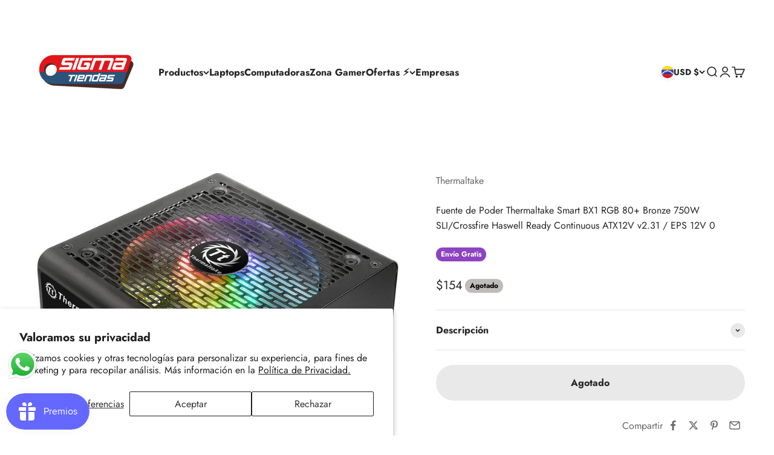

--- FILE ---
content_type: text/html; charset=utf-8
request_url: https://sigmatiendas.com/es-ve/products/fuente-de-poder-thermaltake-smart-bx1-rgb-80-bronze-750w-sli-crossfire-haswell-ready-continuous-atx12v-v2-31-eps-12v-0
body_size: 69042
content:
<!doctype html>

<html lang="es" dir="ltr">
  <head>
    <!-- Google Tag Manager -->
<script async crossorigin fetchpriority="high" src="/cdn/shopifycloud/importmap-polyfill/es-modules-shim.2.4.0.js"></script>
<script>(function(w,d,s,l,i){w[l]=w[l]||[];w[l].push({'gtm.start':
new Date().getTime(),event:'gtm.js'});var f=d.getElementsByTagName(s)[0],
j=d.createElement(s),dl=l!='dataLayer'?'&l='+l:'';j.async=true;j.src=
'https://www.googletagmanager.com/gtm.js?id='+i+dl;f.parentNode.insertBefore(j,f);
})(window,document,'script','dataLayer','GTM-T5LNXVS');</script>
<!-- End Google Tag Manager -->
 
<meta charset="utf-8">
    <meta name="viewport" content="width=device-width, initial-scale=1.0, height=device-height, minimum-scale=1.0, maximum-scale=1.0">
    <meta name="theme-color" content="#ffffff">

    <title>Fuente de Poder Thermaltake Smart BX1 RGB 80+ Bronze 750W SLI/Crossfir</title><meta name="description" content="La fuente de poder Thermaltake de 750 vatios es una obra maestra de eficiencia y estilo para tu PC. Con un ventilador de 120 mm y 10 LEDs RGB, ofrece una espectacular gama de 7 colores y 16 modos de iluminación, todos controlables con un solo botón. Certificada con 80+ BRONCE, garantiza hasta un 85% de eficiencia energ"><link rel="canonical" href="https://sigmatiendas.com/es-ve/products/fuente-de-poder-thermaltake-smart-bx1-rgb-80-bronze-750w-sli-crossfire-haswell-ready-continuous-atx12v-v2-31-eps-12v-0"><link rel="shortcut icon" href="//sigmatiendas.com/cdn/shop/files/favicon20.png?v=1668284304&width=96">
      <link rel="apple-touch-icon" href="//sigmatiendas.com/cdn/shop/files/favicon20.png?v=1668284304&width=180"><link rel="preconnect" href="https://cdn.shopify.com">
    <link rel="preconnect" href="https://fonts.shopifycdn.com" crossorigin>
    <link rel="dns-prefetch" href="https://productreviews.shopifycdn.com"><link rel="preload" href="//sigmatiendas.com/cdn/fonts/jost/jost_n6.ec1178db7a7515114a2d84e3dd680832b7af8b99.woff2" as="font" type="font/woff2" crossorigin><link rel="preload" href="//sigmatiendas.com/cdn/fonts/jost/jost_n4.d47a1b6347ce4a4c9f437608011273009d91f2b7.woff2" as="font" type="font/woff2" crossorigin><meta property="og:type" content="product">
  <meta property="og:title" content="Fuente de Poder Thermaltake Smart BX1 RGB 80+ Bronze 750W SLI/Crossfire Haswell Ready Continuous ATX12V v2.31 / EPS 12V 0">
  <meta property="product:price:amount" content="154">
  <meta property="product:price:currency" content="USD">
  <meta property="product:availability" content="out of stock"><meta property="og:image" content="http://sigmatiendas.com/cdn/shop/products/Untitleddesign-2022-10-21T163639.810.png?v=1668180633&width=2048">
  <meta property="og:image:secure_url" content="https://sigmatiendas.com/cdn/shop/products/Untitleddesign-2022-10-21T163639.810.png?v=1668180633&width=2048">
  <meta property="og:image:width" content="600">
  <meta property="og:image:height" content="600"><meta property="og:description" content="La fuente de poder Thermaltake de 750 vatios es una obra maestra de eficiencia y estilo para tu PC. Con un ventilador de 120 mm y 10 LEDs RGB, ofrece una espectacular gama de 7 colores y 16 modos de iluminación, todos controlables con un solo botón. Certificada con 80+ BRONCE, garantiza hasta un 85% de eficiencia energ"><meta property="og:url" content="https://sigmatiendas.com/es-ve/products/fuente-de-poder-thermaltake-smart-bx1-rgb-80-bronze-750w-sli-crossfire-haswell-ready-continuous-atx12v-v2-31-eps-12v-0">
<meta property="og:site_name" content="Sigma Online Corp"><meta name="twitter:card" content="summary"><meta name="twitter:title" content="Fuente de Poder Thermaltake Smart BX1 RGB 80+ Bronze 750W SLI/Crossfire Haswell Ready Continuous ATX12V v2.31 / EPS 12V 0">
  <meta name="twitter:description" content="La fuente de poder Thermaltake de 750 vatios es una obra maestra de eficiencia y estilo para tu PC. Con un ventilador de 120 mm y 10 LEDs RGB, ofrece una espectacular gama de 7 colores y 16 modos de iluminación, todos controlables con un solo botón. Certificada con 80+ BRONCE, garantiza hasta un 85% de eficiencia energética y está optimizada para C6/C7 States Ready. Su diseño ultra silencioso, gracias al rodamiento hidráulico, asegura un rendimiento de refrigeración superior y un funcionamiento tranquilo. Conectividad versátil con múltiples tipos de conectores, incluyendo ATX, SATA y PCI Express. Los capacitores japoneses de alta calidad ofrecen una fiabilidad excepcional, mientras que las protecciones industriales contra sobrepotencia, sobretensión y cortocircuitos brindan seguridad adicional. El diseño de carril único de +12V satisface las demandas de las GPUs más potentes, asegurando una alimentación estable y confiable."><meta name="twitter:image" content="https://sigmatiendas.com/cdn/shop/products/Untitleddesign-2022-10-21T163639.810.png?crop=center&height=1200&v=1668180633&width=1200">
  <meta name="twitter:image:alt" content=""><script type="application/ld+json">{"@context":"http:\/\/schema.org\/","@id":"\/es-ve\/products\/fuente-de-poder-thermaltake-smart-bx1-rgb-80-bronze-750w-sli-crossfire-haswell-ready-continuous-atx12v-v2-31-eps-12v-0#product","@type":"Product","brand":{"@type":"Brand","name":"Thermaltake"},"category":"Fuentes de alimentación para computadoras","description":"La fuente de poder Thermaltake de 750 vatios es una obra maestra de eficiencia y estilo para tu PC. Con un ventilador de 120 mm y 10 LEDs RGB, ofrece una espectacular gama de 7 colores y 16 modos de iluminación, todos controlables con un solo botón. Certificada con 80+ BRONCE, garantiza hasta un 85% de eficiencia energética y está optimizada para C6\/C7 States Ready. Su diseño ultra silencioso, gracias al rodamiento hidráulico, asegura un rendimiento de refrigeración superior y un funcionamiento tranquilo. Conectividad versátil con múltiples tipos de conectores, incluyendo ATX, SATA y PCI Express. Los capacitores japoneses de alta calidad ofrecen una fiabilidad excepcional, mientras que las protecciones industriales contra sobrepotencia, sobretensión y cortocircuitos brindan seguridad adicional. El diseño de carril único de +12V satisface las demandas de las GPUs más potentes, asegurando una alimentación estable y confiable.\n\n\n\nMarca\nThermaltake\n\n\nDispositivos compatibles\nPersonal Computer\n\n\nTipo de conector\n4_plus_4_pin_ATX, Floppy, PCI Express, SATA\n\n\nPotencia de salida\n750 Vatios\n\n\nFactor de forma\nATX12V\n\n\nPotencia\n750 vatios\n\n\n\n\n\nSobre este producto\n\n🌈 VENTILADOR DE 10 LEDs RGB: Este PSU cuenta con un ventilador de 120 mm que tiene 10 LEDs RGB que muestran 7 colores diferentes (Rojo, Verde, Azul, Amarillo, Púrpura, Azul claro, Blanco) y ofrece 3 modos de iluminación (Pulso, Iluminación completa, Ciclo RGB) para personalizar la apariencia de tu sistema.\n🎨 CONTROL RGB CON UN SOLO BOTÓN: Puedes controlar los efectos de iluminación RGB con un solo botón que te permite elegir entre un total de 16 modos de iluminación para adaptar el aspecto de tu sistema a tu gusto.\n🌟 80+ BRONCE: Esta fuente de alimentación es eficiente con una certificación 80+ Bronce, lo que significa que tiene una eficiencia de hasta el 85% y está optimizada para estar lista en los estados C6\/C7. Esto ayuda a ahorrar energía y reducir costos.\n🤫 ULTRA QUITE: El ventilador de 120 mm con rodamiento hidráulico garantiza un rendimiento de refrigeración superior y un funcionamiento silencioso, lo que te permite disfrutar de un sistema silencioso incluso en situaciones de carga.\n🔌 CONEXIONES: Incluye múltiples conectores para adaptarse a tus necesidades, incluyendo 24 pines x 1, ATX 12V 4+4 pines x 1, SATA 4 pines x 8, PCI E 6+2 pines x 4, periféricos x 4 y un adaptador FDD x 1.\n🇯🇵 CAPACITADORES JAPONESES PRINCIPALES: Está equipado con condensadores japoneses de 105°C\/221°F que proporcionan un rendimiento y una fiabilidad excelentes.\n🛡️ PROTECCIONES INDUSTRIALES: Cuenta con protecciones industriales como (OPP) sobre potencia, (OVP) sobre tensión y (SCP) sobre cortocircuito para garantizar la seguridad de tu sistema.\n⚡ DISEÑO DE CARRIL ÚNICO DE +12V: Tiene un potente carril único de +12V que satisface las demandas actuales de las GPUs y admite un diseño de CC a CC para una alimentación estable y fiable.\n","gtin":"4711246873933","image":"https:\/\/sigmatiendas.com\/cdn\/shop\/products\/Untitleddesign-2022-10-21T163639.810.png?v=1668180633\u0026width=1920","name":"Fuente de Poder Thermaltake Smart BX1 RGB 80+ Bronze 750W SLI\/Crossfire Haswell Ready Continuous ATX12V v2.31 \/ EPS 12V 0","offers":{"@id":"\/es-ve\/products\/fuente-de-poder-thermaltake-smart-bx1-rgb-80-bronze-750w-sli-crossfire-haswell-ready-continuous-atx12v-v2-31-eps-12v-0?variant=43979820990767#offer","@type":"Offer","availability":"http:\/\/schema.org\/OutOfStock","price":"153.75","priceCurrency":"USD","url":"https:\/\/sigmatiendas.com\/es-ve\/products\/fuente-de-poder-thermaltake-smart-bx1-rgb-80-bronze-750w-sli-crossfire-haswell-ready-continuous-atx12v-v2-31-eps-12v-0?variant=43979820990767"},"sku":"POW124","url":"https:\/\/sigmatiendas.com\/es-ve\/products\/fuente-de-poder-thermaltake-smart-bx1-rgb-80-bronze-750w-sli-crossfire-haswell-ready-continuous-atx12v-v2-31-eps-12v-0"}</script><script type="application/ld+json">
  {
    "@context": "https://schema.org",
    "@type": "BreadcrumbList",
    "itemListElement": [{
        "@type": "ListItem",
        "position": 1,
        "name": "Inicio",
        "item": "https://sigmatiendas.com"
      },{
            "@type": "ListItem",
            "position": 2,
            "name": "Fuente de Poder Thermaltake Smart BX1 RGB 80+ Bronze 750W SLI\/Crossfire Haswell Ready Continuous ATX12V v2.31 \/ EPS 12V 0",
            "item": "https://sigmatiendas.com/es-ve/products/fuente-de-poder-thermaltake-smart-bx1-rgb-80-bronze-750w-sli-crossfire-haswell-ready-continuous-atx12v-v2-31-eps-12v-0"
          }]
  }
</script><style>/* Typography (heading) */
  @font-face {
  font-family: Jost;
  font-weight: 600;
  font-style: normal;
  font-display: fallback;
  src: url("//sigmatiendas.com/cdn/fonts/jost/jost_n6.ec1178db7a7515114a2d84e3dd680832b7af8b99.woff2") format("woff2"),
       url("//sigmatiendas.com/cdn/fonts/jost/jost_n6.b1178bb6bdd3979fef38e103a3816f6980aeaff9.woff") format("woff");
}

@font-face {
  font-family: Jost;
  font-weight: 600;
  font-style: italic;
  font-display: fallback;
  src: url("//sigmatiendas.com/cdn/fonts/jost/jost_i6.9af7e5f39e3a108c08f24047a4276332d9d7b85e.woff2") format("woff2"),
       url("//sigmatiendas.com/cdn/fonts/jost/jost_i6.2bf310262638f998ed206777ce0b9a3b98b6fe92.woff") format("woff");
}

/* Typography (body) */
  @font-face {
  font-family: Jost;
  font-weight: 400;
  font-style: normal;
  font-display: fallback;
  src: url("//sigmatiendas.com/cdn/fonts/jost/jost_n4.d47a1b6347ce4a4c9f437608011273009d91f2b7.woff2") format("woff2"),
       url("//sigmatiendas.com/cdn/fonts/jost/jost_n4.791c46290e672b3f85c3d1c651ef2efa3819eadd.woff") format("woff");
}

@font-face {
  font-family: Jost;
  font-weight: 400;
  font-style: italic;
  font-display: fallback;
  src: url("//sigmatiendas.com/cdn/fonts/jost/jost_i4.b690098389649750ada222b9763d55796c5283a5.woff2") format("woff2"),
       url("//sigmatiendas.com/cdn/fonts/jost/jost_i4.fd766415a47e50b9e391ae7ec04e2ae25e7e28b0.woff") format("woff");
}

@font-face {
  font-family: Jost;
  font-weight: 700;
  font-style: normal;
  font-display: fallback;
  src: url("//sigmatiendas.com/cdn/fonts/jost/jost_n7.921dc18c13fa0b0c94c5e2517ffe06139c3615a3.woff2") format("woff2"),
       url("//sigmatiendas.com/cdn/fonts/jost/jost_n7.cbfc16c98c1e195f46c536e775e4e959c5f2f22b.woff") format("woff");
}

@font-face {
  font-family: Jost;
  font-weight: 700;
  font-style: italic;
  font-display: fallback;
  src: url("//sigmatiendas.com/cdn/fonts/jost/jost_i7.d8201b854e41e19d7ed9b1a31fe4fe71deea6d3f.woff2") format("woff2"),
       url("//sigmatiendas.com/cdn/fonts/jost/jost_i7.eae515c34e26b6c853efddc3fc0c552e0de63757.woff") format("woff");
}

:root {
    /**
     * ---------------------------------------------------------------------
     * SPACING VARIABLES
     *
     * We are using a spacing inspired from frameworks like Tailwind CSS.
     * ---------------------------------------------------------------------
     */
    --spacing-0-5: 0.125rem; /* 2px */
    --spacing-1: 0.25rem; /* 4px */
    --spacing-1-5: 0.375rem; /* 6px */
    --spacing-2: 0.5rem; /* 8px */
    --spacing-2-5: 0.625rem; /* 10px */
    --spacing-3: 0.75rem; /* 12px */
    --spacing-3-5: 0.875rem; /* 14px */
    --spacing-4: 1rem; /* 16px */
    --spacing-4-5: 1.125rem; /* 18px */
    --spacing-5: 1.25rem; /* 20px */
    --spacing-5-5: 1.375rem; /* 22px */
    --spacing-6: 1.5rem; /* 24px */
    --spacing-6-5: 1.625rem; /* 26px */
    --spacing-7: 1.75rem; /* 28px */
    --spacing-7-5: 1.875rem; /* 30px */
    --spacing-8: 2rem; /* 32px */
    --spacing-8-5: 2.125rem; /* 34px */
    --spacing-9: 2.25rem; /* 36px */
    --spacing-9-5: 2.375rem; /* 38px */
    --spacing-10: 2.5rem; /* 40px */
    --spacing-11: 2.75rem; /* 44px */
    --spacing-12: 3rem; /* 48px */
    --spacing-14: 3.5rem; /* 56px */
    --spacing-16: 4rem; /* 64px */
    --spacing-18: 4.5rem; /* 72px */
    --spacing-20: 5rem; /* 80px */
    --spacing-24: 6rem; /* 96px */
    --spacing-28: 7rem; /* 112px */
    --spacing-32: 8rem; /* 128px */
    --spacing-36: 9rem; /* 144px */
    --spacing-40: 10rem; /* 160px */
    --spacing-44: 11rem; /* 176px */
    --spacing-48: 12rem; /* 192px */
    --spacing-52: 13rem; /* 208px */
    --spacing-56: 14rem; /* 224px */
    --spacing-60: 15rem; /* 240px */
    --spacing-64: 16rem; /* 256px */
    --spacing-72: 18rem; /* 288px */
    --spacing-80: 20rem; /* 320px */
    --spacing-96: 24rem; /* 384px */

    /* Container */
    --container-max-width: 1400px;
    --container-narrow-max-width: 1150px;
    --container-gutter: var(--spacing-5);
    --section-outer-spacing-block: var(--spacing-12);
    --section-inner-max-spacing-block: var(--spacing-10);
    --section-inner-spacing-inline: var(--container-gutter);
    --section-stack-spacing-block: var(--spacing-8);

    /* Grid gutter */
    --grid-gutter: var(--spacing-5);

    /* Product list settings */
    --product-list-row-gap: var(--spacing-8);
    --product-list-column-gap: var(--grid-gutter);

    /* Form settings */
    --input-gap: var(--spacing-2);
    --input-height: 2.625rem;
    --input-padding-inline: var(--spacing-4);

    /* Other sizes */
    --sticky-area-height: calc(var(--sticky-announcement-bar-enabled, 0) * var(--announcement-bar-height, 0px) + var(--sticky-header-enabled, 0) * var(--header-height, 0px));

    /* RTL support */
    --transform-logical-flip: 1;
    --transform-origin-start: left;
    --transform-origin-end: right;

    /**
     * ---------------------------------------------------------------------
     * TYPOGRAPHY
     * ---------------------------------------------------------------------
     */

    /* Font properties */
    --heading-font-family: Jost, sans-serif;
    --heading-font-weight: 600;
    --heading-font-style: normal;
    --heading-text-transform: normal;
    --heading-letter-spacing: -0.01em;
    --text-font-family: Jost, sans-serif;
    --text-font-weight: 400;
    --text-font-style: normal;
    --text-letter-spacing: 0.0em;

    /* Font sizes */
    --text-h0: 3rem;
    --text-h1: 2.5rem;
    --text-h2: 2rem;
    --text-h3: 1.5rem;
    --text-h4: 1.375rem;
    --text-h5: 1.125rem;
    --text-h6: 1rem;
    --text-xs: 0.6875rem;
    --text-sm: 0.75rem;
    --text-base: 0.875rem;
    --text-lg: 1.125rem;

    /**
     * ---------------------------------------------------------------------
     * COLORS
     * ---------------------------------------------------------------------
     */

    /* Color settings */--accent: 40 82 122;
    --text-primary: 39 39 39;
    --background-primary: 255 255 255;
    --dialog-background: 255 255 255;
    --border-color: var(--text-color, var(--text-primary)) / 0.12;

    /* Button colors */
    --button-background-primary: 40 82 122;
    --button-text-primary: 255 255 255;
    --button-background-secondary: 39 39 39;
    --button-text-secondary: 255 255 255;

    /* Status colors */
    --success-background: 228 250 232;
    --success-text: 26 212 66;
    --warning-background: 255 246 233;
    --warning-text: 252 181 72;
    --error-background: 245 229 229;
    --error-text: 170 40 38;

    /* Product colors */
    --on-sale-text: 227 79 79;
    --on-sale-badge-background: 227 79 79;
    --on-sale-badge-text: 255 255 255;
    --sold-out-badge-background: 190 189 185;
    --sold-out-badge-text: 0 0 0;
    --primary-badge-background: 142 67 192;
    --primary-badge-text: 255 255 255;
    --star-color: 255 183 74;
    --product-card-background: 255 255 255;
    --product-card-text: 39 39 39;

    /* Header colors */
    --header-background: 255 255 255;
    --header-text: 39 39 39;

    /* Footer colors */
    --footer-background: 40 82 122;
    --footer-text: 255 255 255;

    /* Rounded variables (used for border radius) */
    --rounded-xs: 0.25rem;
    --rounded-sm: 0.375rem;
    --rounded: 0.75rem;
    --rounded-lg: 1.5rem;
    --rounded-full: 9999px;

    --rounded-button: 3.125rem;
    --rounded-input: 0.5rem;

    /* Box shadow */
    --shadow-sm: 0 2px 8px rgb(var(--text-primary) / 0.1);
    --shadow: 0 5px 15px rgb(var(--text-primary) / 0.1);
    --shadow-md: 0 5px 30px rgb(var(--text-primary) / 0.1);
    --shadow-block: 0px 18px 40px rgb(var(--text-primary) / 0.1);

    /**
     * ---------------------------------------------------------------------
     * OTHER
     * ---------------------------------------------------------------------
     */

    --stagger-products-reveal-opacity: 0;
    --cursor-close-svg-url: url(//sigmatiendas.com/cdn/shop/t/72/assets/cursor-close.svg?v=147174565022153725511765890543);
    --cursor-zoom-in-svg-url: url(//sigmatiendas.com/cdn/shop/t/72/assets/cursor-zoom-in.svg?v=154953035094101115921765890543);
    --cursor-zoom-out-svg-url: url(//sigmatiendas.com/cdn/shop/t/72/assets/cursor-zoom-out.svg?v=16155520337305705181765890542);
    --checkmark-svg-url: url(//sigmatiendas.com/cdn/shop/t/72/assets/checkmark.svg?v=77552481021870063511765890543);
  }

  [dir="rtl"]:root {
    /* RTL support */
    --transform-logical-flip: -1;
    --transform-origin-start: right;
    --transform-origin-end: left;
  }

  @media screen and (min-width: 700px) {
    :root {
      /* Typography (font size) */
      --text-h0: 4rem;
      --text-h1: 3rem;
      --text-h2: 2.5rem;
      --text-h3: 2rem;
      --text-h4: 1.625rem;
      --text-h5: 1.25rem;
      --text-h6: 1.125rem;

      --text-xs: 0.75rem;
      --text-sm: 0.875rem;
      --text-base: 1.0rem;
      --text-lg: 1.25rem;

      /* Spacing */
      --container-gutter: 2rem;
      --section-outer-spacing-block: var(--spacing-16);
      --section-inner-max-spacing-block: var(--spacing-12);
      --section-inner-spacing-inline: var(--spacing-12);
      --section-stack-spacing-block: var(--spacing-12);

      /* Grid gutter */
      --grid-gutter: var(--spacing-6);

      /* Product list settings */
      --product-list-row-gap: var(--spacing-12);

      /* Form settings */
      --input-gap: 1rem;
      --input-height: 3.125rem;
      --input-padding-inline: var(--spacing-5);
    }
  }

  @media screen and (min-width: 1000px) {
    :root {
      /* Spacing settings */
      --container-gutter: var(--spacing-12);
      --section-outer-spacing-block: var(--spacing-18);
      --section-inner-max-spacing-block: var(--spacing-16);
      --section-inner-spacing-inline: var(--spacing-16);
      --section-stack-spacing-block: var(--spacing-12);
    }
  }

  @media screen and (min-width: 1150px) {
    :root {
      /* Spacing settings */
      --container-gutter: var(--spacing-12);
      --section-outer-spacing-block: var(--spacing-20);
      --section-inner-max-spacing-block: var(--spacing-16);
      --section-inner-spacing-inline: var(--spacing-16);
      --section-stack-spacing-block: var(--spacing-12);
    }
  }

  @media screen and (min-width: 1400px) {
    :root {
      /* Typography (font size) */
      --text-h0: 5rem;
      --text-h1: 3.75rem;
      --text-h2: 3rem;
      --text-h3: 2.25rem;
      --text-h4: 2rem;
      --text-h5: 1.5rem;
      --text-h6: 1.25rem;

      --section-outer-spacing-block: var(--spacing-24);
      --section-inner-max-spacing-block: var(--spacing-18);
      --section-inner-spacing-inline: var(--spacing-18);
    }
  }

  @media screen and (min-width: 1600px) {
    :root {
      --section-outer-spacing-block: var(--spacing-24);
      --section-inner-max-spacing-block: var(--spacing-20);
      --section-inner-spacing-inline: var(--spacing-20);
    }
  }

  /**
   * ---------------------------------------------------------------------
   * LIQUID DEPENDANT CSS
   *
   * Our main CSS is Liquid free, but some very specific features depend on
   * theme settings, so we have them here
   * ---------------------------------------------------------------------
   */@media screen and (pointer: fine) {
        /* The !important are for the Shopify Payment button to ensure we override the default from Shopify styles */
        .button:not([disabled]):not(.button--outline):hover, .btn:not([disabled]):hover, .shopify-payment-button__button--unbranded:not([disabled]):hover {
          background-color: transparent !important;
          color: rgb(var(--button-outline-color) / var(--button-background-opacity, 1)) !important;
          box-shadow: inset 0 0 0 2px currentColor !important;
        }

        .button--outline:not([disabled]):hover {
          background: rgb(var(--button-background));
          color: rgb(var(--button-text-color));
          box-shadow: inset 0 0 0 2px rgb(var(--button-background));
        }
      }</style><script>
  // This allows to expose several variables to the global scope, to be used in scripts
  window.themeVariables = {
    settings: {
      showPageTransition: null,
      staggerProductsApparition: true,
      reduceDrawerAnimation: false,
      reduceMenuAnimation: false,
      headingApparition: "split_rotation",
      pageType: "product",
      moneyFormat: "${{amount_no_decimals}}",
      moneyWithCurrencyFormat: "${{amount_no_decimals}}",
      currencyCodeEnabled: true,
      cartType: "drawer",
      showDiscount: true,
      discountMode: "saving",
      pageBackground: "#ffffff",
      textColor: "#272727"
    },

    strings: {
      addedToCartWithTitle: "{{ product_title }} se ha añadido al carrito.",
      accessibilityClose: "Cerrar",
      accessibilityNext: "Siguiente",
      accessibilityPrevious: "Anterior",
      closeGallery: "Cerrar galería",
      zoomGallery: "Zoom",
      errorGallery: "No se puede cargar la imagen",
      searchNoResults: "No se encontraron resultados.",
      addOrderNote: "Añadir nota al pedido",
      editOrderNote: "Editar nota del pedido",
      shippingEstimatorNoResults: "No hacemos envíos a tu dirección.",
      shippingEstimatorOneResult: "Hay una tarifa de gastos de envío para tu dirección:",
      shippingEstimatorMultipleResults: "Hay varias tarifas de gastos de envío para tu dirección:",
      shippingEstimatorError: "Se produjo un error al recuperar las tarifas de gastos de envío:"
    },

    breakpoints: {
      'sm': 'screen and (min-width: 700px)',
      'md': 'screen and (min-width: 1000px)',
      'lg': 'screen and (min-width: 1150px)',
      'xl': 'screen and (min-width: 1400px)',

      'sm-max': 'screen and (max-width: 699px)',
      'md-max': 'screen and (max-width: 999px)',
      'lg-max': 'screen and (max-width: 1149px)',
      'xl-max': 'screen and (max-width: 1399px)'
    }
  };

  // For detecting native share
  document.documentElement.classList.add(`native-share--${navigator.share ? 'enabled' : 'disabled'}`);// We save the product ID in local storage to be eventually used for recently viewed section
    try {
      const recentlyViewedProducts = new Set(JSON.parse(localStorage.getItem('theme:recently-viewed-products') || '[]'));

      recentlyViewedProducts.delete(8001709998383); // Delete first to re-move the product
      recentlyViewedProducts.add(8001709998383);

      localStorage.setItem('theme:recently-viewed-products', JSON.stringify(Array.from(recentlyViewedProducts.values()).reverse()));
    } catch (e) {
      // Safari in private mode does not allow setting item, we silently fail
    }</script><script type="importmap">{
        "imports": {
          "vendor": "//sigmatiendas.com/cdn/shop/t/72/assets/vendor.min.js?v=150021648067352023321765890504",
          "theme": "//sigmatiendas.com/cdn/shop/t/72/assets/theme.js?v=40804283163904948221765890504",
          "photoswipe": "//sigmatiendas.com/cdn/shop/t/72/assets/photoswipe.min.js?v=13374349288281597431765890504"
        }
      }
    </script>

    <script type="module" src="//sigmatiendas.com/cdn/shop/t/72/assets/vendor.min.js?v=150021648067352023321765890504"></script>
    <script type="module" src="//sigmatiendas.com/cdn/shop/t/72/assets/theme.js?v=40804283163904948221765890504"></script>

    <script>window.performance && window.performance.mark && window.performance.mark('shopify.content_for_header.start');</script><meta name="facebook-domain-verification" content="8cceosn09hmk4w388bbw64u84xoptw">
<meta name="google-site-verification" content="2gYOxFtxTNaCnwyJYOvcvlmyyQ7rtLMZOS0s_H9AWKk">
<meta id="shopify-digital-wallet" name="shopify-digital-wallet" content="/68045504815/digital_wallets/dialog">
<meta name="shopify-checkout-api-token" content="bbe2bb7e0584c5ef0f6f4a9c16f9c795">
<meta id="in-context-paypal-metadata" data-shop-id="68045504815" data-venmo-supported="false" data-environment="production" data-locale="es_ES" data-paypal-v4="true" data-currency="USD">
<link rel="alternate" hreflang="x-default" href="https://sigmatiendas.com/products/fuente-de-poder-thermaltake-smart-bx1-rgb-80-bronze-750w-sli-crossfire-haswell-ready-continuous-atx12v-v2-31-eps-12v-0">
<link rel="alternate" hreflang="es" href="https://sigmatiendas.com/products/fuente-de-poder-thermaltake-smart-bx1-rgb-80-bronze-750w-sli-crossfire-haswell-ready-continuous-atx12v-v2-31-eps-12v-0">
<link rel="alternate" hreflang="es-VE" href="https://sigmatiendas.com/es-ve/products/fuente-de-poder-thermaltake-smart-bx1-rgb-80-bronze-750w-sli-crossfire-haswell-ready-continuous-atx12v-v2-31-eps-12v-0">
<link rel="alternate" hreflang="es-CO" href="https://sigmatiendas.com/es-co/products/fuente-de-poder-thermaltake-smart-bx1-rgb-80-bronze-750w-sli-crossfire-haswell-ready-continuous-atx12v-v2-31-eps-12v-0">
<link rel="alternate" type="application/json+oembed" href="https://sigmatiendas.com/es-ve/products/fuente-de-poder-thermaltake-smart-bx1-rgb-80-bronze-750w-sli-crossfire-haswell-ready-continuous-atx12v-v2-31-eps-12v-0.oembed">
<script async="async" src="/checkouts/internal/preloads.js?locale=es-VE"></script>
<link rel="preconnect" href="https://shop.app" crossorigin="anonymous">
<script async="async" src="https://shop.app/checkouts/internal/preloads.js?locale=es-VE&shop_id=68045504815" crossorigin="anonymous"></script>
<script id="apple-pay-shop-capabilities" type="application/json">{"shopId":68045504815,"countryCode":"US","currencyCode":"USD","merchantCapabilities":["supports3DS"],"merchantId":"gid:\/\/shopify\/Shop\/68045504815","merchantName":"Sigma Online Corp","requiredBillingContactFields":["postalAddress","email","phone"],"requiredShippingContactFields":["postalAddress","email","phone"],"shippingType":"shipping","supportedNetworks":["visa","masterCard","amex","discover","elo","jcb"],"total":{"type":"pending","label":"Sigma Online Corp","amount":"1.00"},"shopifyPaymentsEnabled":true,"supportsSubscriptions":true}</script>
<script id="shopify-features" type="application/json">{"accessToken":"bbe2bb7e0584c5ef0f6f4a9c16f9c795","betas":["rich-media-storefront-analytics"],"domain":"sigmatiendas.com","predictiveSearch":true,"shopId":68045504815,"locale":"es"}</script>
<script>var Shopify = Shopify || {};
Shopify.shop = "sigma-tiendas.myshopify.com";
Shopify.locale = "es";
Shopify.currency = {"active":"USD","rate":"1.0"};
Shopify.country = "VE";
Shopify.theme = {"name":"Copia actualizada de Version 6.11.2 18\/11","id":182478995759,"schema_name":"Impact","schema_version":"6.12.0","theme_store_id":1190,"role":"main"};
Shopify.theme.handle = "null";
Shopify.theme.style = {"id":null,"handle":null};
Shopify.cdnHost = "sigmatiendas.com/cdn";
Shopify.routes = Shopify.routes || {};
Shopify.routes.root = "/es-ve/";</script>
<script type="module">!function(o){(o.Shopify=o.Shopify||{}).modules=!0}(window);</script>
<script>!function(o){function n(){var o=[];function n(){o.push(Array.prototype.slice.apply(arguments))}return n.q=o,n}var t=o.Shopify=o.Shopify||{};t.loadFeatures=n(),t.autoloadFeatures=n()}(window);</script>
<script>
  window.ShopifyPay = window.ShopifyPay || {};
  window.ShopifyPay.apiHost = "shop.app\/pay";
  window.ShopifyPay.redirectState = null;
</script>
<script id="shop-js-analytics" type="application/json">{"pageType":"product"}</script>
<script defer="defer" async type="module" src="//sigmatiendas.com/cdn/shopifycloud/shop-js/modules/v2/client.init-shop-cart-sync_BFpxDrjM.es.esm.js"></script>
<script defer="defer" async type="module" src="//sigmatiendas.com/cdn/shopifycloud/shop-js/modules/v2/chunk.common_CnP21gUX.esm.js"></script>
<script defer="defer" async type="module" src="//sigmatiendas.com/cdn/shopifycloud/shop-js/modules/v2/chunk.modal_D61HrJrg.esm.js"></script>
<script type="module">
  await import("//sigmatiendas.com/cdn/shopifycloud/shop-js/modules/v2/client.init-shop-cart-sync_BFpxDrjM.es.esm.js");
await import("//sigmatiendas.com/cdn/shopifycloud/shop-js/modules/v2/chunk.common_CnP21gUX.esm.js");
await import("//sigmatiendas.com/cdn/shopifycloud/shop-js/modules/v2/chunk.modal_D61HrJrg.esm.js");

  window.Shopify.SignInWithShop?.initShopCartSync?.({"fedCMEnabled":true,"windoidEnabled":true});

</script>
<script defer="defer" async type="module" src="//sigmatiendas.com/cdn/shopifycloud/shop-js/modules/v2/client.payment-terms_Bawo8ezy.es.esm.js"></script>
<script defer="defer" async type="module" src="//sigmatiendas.com/cdn/shopifycloud/shop-js/modules/v2/chunk.common_CnP21gUX.esm.js"></script>
<script defer="defer" async type="module" src="//sigmatiendas.com/cdn/shopifycloud/shop-js/modules/v2/chunk.modal_D61HrJrg.esm.js"></script>
<script type="module">
  await import("//sigmatiendas.com/cdn/shopifycloud/shop-js/modules/v2/client.payment-terms_Bawo8ezy.es.esm.js");
await import("//sigmatiendas.com/cdn/shopifycloud/shop-js/modules/v2/chunk.common_CnP21gUX.esm.js");
await import("//sigmatiendas.com/cdn/shopifycloud/shop-js/modules/v2/chunk.modal_D61HrJrg.esm.js");

  
</script>
<script>
  window.Shopify = window.Shopify || {};
  if (!window.Shopify.featureAssets) window.Shopify.featureAssets = {};
  window.Shopify.featureAssets['shop-js'] = {"shop-cart-sync":["modules/v2/client.shop-cart-sync_DunGk5rn.es.esm.js","modules/v2/chunk.common_CnP21gUX.esm.js","modules/v2/chunk.modal_D61HrJrg.esm.js"],"init-fed-cm":["modules/v2/client.init-fed-cm_Bhr0vd71.es.esm.js","modules/v2/chunk.common_CnP21gUX.esm.js","modules/v2/chunk.modal_D61HrJrg.esm.js"],"init-shop-email-lookup-coordinator":["modules/v2/client.init-shop-email-lookup-coordinator_Cgf-1HKc.es.esm.js","modules/v2/chunk.common_CnP21gUX.esm.js","modules/v2/chunk.modal_D61HrJrg.esm.js"],"init-windoid":["modules/v2/client.init-windoid_RKlvBm7f.es.esm.js","modules/v2/chunk.common_CnP21gUX.esm.js","modules/v2/chunk.modal_D61HrJrg.esm.js"],"shop-button":["modules/v2/client.shop-button_DcwUN_L_.es.esm.js","modules/v2/chunk.common_CnP21gUX.esm.js","modules/v2/chunk.modal_D61HrJrg.esm.js"],"shop-cash-offers":["modules/v2/client.shop-cash-offers_zT3TeJrS.es.esm.js","modules/v2/chunk.common_CnP21gUX.esm.js","modules/v2/chunk.modal_D61HrJrg.esm.js"],"shop-toast-manager":["modules/v2/client.shop-toast-manager_Dhsh6ZDd.es.esm.js","modules/v2/chunk.common_CnP21gUX.esm.js","modules/v2/chunk.modal_D61HrJrg.esm.js"],"init-shop-cart-sync":["modules/v2/client.init-shop-cart-sync_BFpxDrjM.es.esm.js","modules/v2/chunk.common_CnP21gUX.esm.js","modules/v2/chunk.modal_D61HrJrg.esm.js"],"init-customer-accounts-sign-up":["modules/v2/client.init-customer-accounts-sign-up__zAQf6yH.es.esm.js","modules/v2/client.shop-login-button_DmGuuAqh.es.esm.js","modules/v2/chunk.common_CnP21gUX.esm.js","modules/v2/chunk.modal_D61HrJrg.esm.js"],"pay-button":["modules/v2/client.pay-button_BSqAUYU_.es.esm.js","modules/v2/chunk.common_CnP21gUX.esm.js","modules/v2/chunk.modal_D61HrJrg.esm.js"],"init-customer-accounts":["modules/v2/client.init-customer-accounts_BUX2wPcc.es.esm.js","modules/v2/client.shop-login-button_DmGuuAqh.es.esm.js","modules/v2/chunk.common_CnP21gUX.esm.js","modules/v2/chunk.modal_D61HrJrg.esm.js"],"avatar":["modules/v2/client.avatar_BTnouDA3.es.esm.js"],"init-shop-for-new-customer-accounts":["modules/v2/client.init-shop-for-new-customer-accounts_C3NVS8-R.es.esm.js","modules/v2/client.shop-login-button_DmGuuAqh.es.esm.js","modules/v2/chunk.common_CnP21gUX.esm.js","modules/v2/chunk.modal_D61HrJrg.esm.js"],"shop-follow-button":["modules/v2/client.shop-follow-button_BoBKYaAK.es.esm.js","modules/v2/chunk.common_CnP21gUX.esm.js","modules/v2/chunk.modal_D61HrJrg.esm.js"],"checkout-modal":["modules/v2/client.checkout-modal_BzXpoShc.es.esm.js","modules/v2/chunk.common_CnP21gUX.esm.js","modules/v2/chunk.modal_D61HrJrg.esm.js"],"shop-login-button":["modules/v2/client.shop-login-button_DmGuuAqh.es.esm.js","modules/v2/chunk.common_CnP21gUX.esm.js","modules/v2/chunk.modal_D61HrJrg.esm.js"],"lead-capture":["modules/v2/client.lead-capture_ClopgrIx.es.esm.js","modules/v2/chunk.common_CnP21gUX.esm.js","modules/v2/chunk.modal_D61HrJrg.esm.js"],"shop-login":["modules/v2/client.shop-login_DQ0hrHfi.es.esm.js","modules/v2/chunk.common_CnP21gUX.esm.js","modules/v2/chunk.modal_D61HrJrg.esm.js"],"payment-terms":["modules/v2/client.payment-terms_Bawo8ezy.es.esm.js","modules/v2/chunk.common_CnP21gUX.esm.js","modules/v2/chunk.modal_D61HrJrg.esm.js"]};
</script>
<script>(function() {
  var isLoaded = false;
  function asyncLoad() {
    if (isLoaded) return;
    isLoaded = true;
    var urls = ["https:\/\/loox.io\/widget\/4kgU6ugVU6\/loox.1669007781251.js?shop=sigma-tiendas.myshopify.com","https:\/\/cdn.hextom.com\/js\/ultimatesalesboost.js?shop=sigma-tiendas.myshopify.com"];
    for (var i = 0; i < urls.length; i++) {
      var s = document.createElement('script');
      s.type = 'text/javascript';
      s.async = true;
      s.src = urls[i];
      var x = document.getElementsByTagName('script')[0];
      x.parentNode.insertBefore(s, x);
    }
  };
  if(window.attachEvent) {
    window.attachEvent('onload', asyncLoad);
  } else {
    window.addEventListener('load', asyncLoad, false);
  }
})();</script>
<script id="__st">var __st={"a":68045504815,"offset":-14400,"reqid":"251570d1-94d9-429a-b44e-7018292ecdc7-1769994613","pageurl":"sigmatiendas.com\/es-ve\/products\/fuente-de-poder-thermaltake-smart-bx1-rgb-80-bronze-750w-sli-crossfire-haswell-ready-continuous-atx12v-v2-31-eps-12v-0","u":"16b2237f66c8","p":"product","rtyp":"product","rid":8001709998383};</script>
<script>window.ShopifyPaypalV4VisibilityTracking = true;</script>
<script id="captcha-bootstrap">!function(){'use strict';const t='contact',e='account',n='new_comment',o=[[t,t],['blogs',n],['comments',n],[t,'customer']],c=[[e,'customer_login'],[e,'guest_login'],[e,'recover_customer_password'],[e,'create_customer']],r=t=>t.map((([t,e])=>`form[action*='/${t}']:not([data-nocaptcha='true']) input[name='form_type'][value='${e}']`)).join(','),a=t=>()=>t?[...document.querySelectorAll(t)].map((t=>t.form)):[];function s(){const t=[...o],e=r(t);return a(e)}const i='password',u='form_key',d=['recaptcha-v3-token','g-recaptcha-response','h-captcha-response',i],f=()=>{try{return window.sessionStorage}catch{return}},m='__shopify_v',_=t=>t.elements[u];function p(t,e,n=!1){try{const o=window.sessionStorage,c=JSON.parse(o.getItem(e)),{data:r}=function(t){const{data:e,action:n}=t;return t[m]||n?{data:e,action:n}:{data:t,action:n}}(c);for(const[e,n]of Object.entries(r))t.elements[e]&&(t.elements[e].value=n);n&&o.removeItem(e)}catch(o){console.error('form repopulation failed',{error:o})}}const l='form_type',E='cptcha';function T(t){t.dataset[E]=!0}const w=window,h=w.document,L='Shopify',v='ce_forms',y='captcha';let A=!1;((t,e)=>{const n=(g='f06e6c50-85a8-45c8-87d0-21a2b65856fe',I='https://cdn.shopify.com/shopifycloud/storefront-forms-hcaptcha/ce_storefront_forms_captcha_hcaptcha.v1.5.2.iife.js',D={infoText:'Protegido por hCaptcha',privacyText:'Privacidad',termsText:'Términos'},(t,e,n)=>{const o=w[L][v],c=o.bindForm;if(c)return c(t,g,e,D).then(n);var r;o.q.push([[t,g,e,D],n]),r=I,A||(h.body.append(Object.assign(h.createElement('script'),{id:'captcha-provider',async:!0,src:r})),A=!0)});var g,I,D;w[L]=w[L]||{},w[L][v]=w[L][v]||{},w[L][v].q=[],w[L][y]=w[L][y]||{},w[L][y].protect=function(t,e){n(t,void 0,e),T(t)},Object.freeze(w[L][y]),function(t,e,n,w,h,L){const[v,y,A,g]=function(t,e,n){const i=e?o:[],u=t?c:[],d=[...i,...u],f=r(d),m=r(i),_=r(d.filter((([t,e])=>n.includes(e))));return[a(f),a(m),a(_),s()]}(w,h,L),I=t=>{const e=t.target;return e instanceof HTMLFormElement?e:e&&e.form},D=t=>v().includes(t);t.addEventListener('submit',(t=>{const e=I(t);if(!e)return;const n=D(e)&&!e.dataset.hcaptchaBound&&!e.dataset.recaptchaBound,o=_(e),c=g().includes(e)&&(!o||!o.value);(n||c)&&t.preventDefault(),c&&!n&&(function(t){try{if(!f())return;!function(t){const e=f();if(!e)return;const n=_(t);if(!n)return;const o=n.value;o&&e.removeItem(o)}(t);const e=Array.from(Array(32),(()=>Math.random().toString(36)[2])).join('');!function(t,e){_(t)||t.append(Object.assign(document.createElement('input'),{type:'hidden',name:u})),t.elements[u].value=e}(t,e),function(t,e){const n=f();if(!n)return;const o=[...t.querySelectorAll(`input[type='${i}']`)].map((({name:t})=>t)),c=[...d,...o],r={};for(const[a,s]of new FormData(t).entries())c.includes(a)||(r[a]=s);n.setItem(e,JSON.stringify({[m]:1,action:t.action,data:r}))}(t,e)}catch(e){console.error('failed to persist form',e)}}(e),e.submit())}));const S=(t,e)=>{t&&!t.dataset[E]&&(n(t,e.some((e=>e===t))),T(t))};for(const o of['focusin','change'])t.addEventListener(o,(t=>{const e=I(t);D(e)&&S(e,y())}));const B=e.get('form_key'),M=e.get(l),P=B&&M;t.addEventListener('DOMContentLoaded',(()=>{const t=y();if(P)for(const e of t)e.elements[l].value===M&&p(e,B);[...new Set([...A(),...v().filter((t=>'true'===t.dataset.shopifyCaptcha))])].forEach((e=>S(e,t)))}))}(h,new URLSearchParams(w.location.search),n,t,e,['guest_login'])})(!0,!0)}();</script>
<script integrity="sha256-4kQ18oKyAcykRKYeNunJcIwy7WH5gtpwJnB7kiuLZ1E=" data-source-attribution="shopify.loadfeatures" defer="defer" src="//sigmatiendas.com/cdn/shopifycloud/storefront/assets/storefront/load_feature-a0a9edcb.js" crossorigin="anonymous"></script>
<script crossorigin="anonymous" defer="defer" src="//sigmatiendas.com/cdn/shopifycloud/storefront/assets/shopify_pay/storefront-65b4c6d7.js?v=20250812"></script>
<script data-source-attribution="shopify.dynamic_checkout.dynamic.init">var Shopify=Shopify||{};Shopify.PaymentButton=Shopify.PaymentButton||{isStorefrontPortableWallets:!0,init:function(){window.Shopify.PaymentButton.init=function(){};var t=document.createElement("script");t.src="https://sigmatiendas.com/cdn/shopifycloud/portable-wallets/latest/portable-wallets.es.js",t.type="module",document.head.appendChild(t)}};
</script>
<script data-source-attribution="shopify.dynamic_checkout.buyer_consent">
  function portableWalletsHideBuyerConsent(e){var t=document.getElementById("shopify-buyer-consent"),n=document.getElementById("shopify-subscription-policy-button");t&&n&&(t.classList.add("hidden"),t.setAttribute("aria-hidden","true"),n.removeEventListener("click",e))}function portableWalletsShowBuyerConsent(e){var t=document.getElementById("shopify-buyer-consent"),n=document.getElementById("shopify-subscription-policy-button");t&&n&&(t.classList.remove("hidden"),t.removeAttribute("aria-hidden"),n.addEventListener("click",e))}window.Shopify?.PaymentButton&&(window.Shopify.PaymentButton.hideBuyerConsent=portableWalletsHideBuyerConsent,window.Shopify.PaymentButton.showBuyerConsent=portableWalletsShowBuyerConsent);
</script>
<script>
  function portableWalletsCleanup(e){e&&e.src&&console.error("Failed to load portable wallets script "+e.src);var t=document.querySelectorAll("shopify-accelerated-checkout .shopify-payment-button__skeleton, shopify-accelerated-checkout-cart .wallet-cart-button__skeleton"),e=document.getElementById("shopify-buyer-consent");for(let e=0;e<t.length;e++)t[e].remove();e&&e.remove()}function portableWalletsNotLoadedAsModule(e){e instanceof ErrorEvent&&"string"==typeof e.message&&e.message.includes("import.meta")&&"string"==typeof e.filename&&e.filename.includes("portable-wallets")&&(window.removeEventListener("error",portableWalletsNotLoadedAsModule),window.Shopify.PaymentButton.failedToLoad=e,"loading"===document.readyState?document.addEventListener("DOMContentLoaded",window.Shopify.PaymentButton.init):window.Shopify.PaymentButton.init())}window.addEventListener("error",portableWalletsNotLoadedAsModule);
</script>

<script type="module" src="https://sigmatiendas.com/cdn/shopifycloud/portable-wallets/latest/portable-wallets.es.js" onError="portableWalletsCleanup(this)" crossorigin="anonymous"></script>
<script nomodule>
  document.addEventListener("DOMContentLoaded", portableWalletsCleanup);
</script>

<script id='scb4127' type='text/javascript' async='' src='https://sigmatiendas.com/cdn/shopifycloud/privacy-banner/storefront-banner.js'></script><link id="shopify-accelerated-checkout-styles" rel="stylesheet" media="screen" href="https://sigmatiendas.com/cdn/shopifycloud/portable-wallets/latest/accelerated-checkout-backwards-compat.css" crossorigin="anonymous">
<style id="shopify-accelerated-checkout-cart">
        #shopify-buyer-consent {
  margin-top: 1em;
  display: inline-block;
  width: 100%;
}

#shopify-buyer-consent.hidden {
  display: none;
}

#shopify-subscription-policy-button {
  background: none;
  border: none;
  padding: 0;
  text-decoration: underline;
  font-size: inherit;
  cursor: pointer;
}

#shopify-subscription-policy-button::before {
  box-shadow: none;
}

      </style>

<script>window.performance && window.performance.mark && window.performance.mark('shopify.content_for_header.end');</script>
<link href="//sigmatiendas.com/cdn/shop/t/72/assets/theme.css?v=139153545572283483691765890504" rel="stylesheet" type="text/css" media="all" /><!-- BEGIN app block: shopify://apps/klaviyo-email-marketing-sms/blocks/klaviyo-onsite-embed/2632fe16-c075-4321-a88b-50b567f42507 -->












  <script async src="https://static.klaviyo.com/onsite/js/WKVyMY/klaviyo.js?company_id=WKVyMY"></script>
  <script>!function(){if(!window.klaviyo){window._klOnsite=window._klOnsite||[];try{window.klaviyo=new Proxy({},{get:function(n,i){return"push"===i?function(){var n;(n=window._klOnsite).push.apply(n,arguments)}:function(){for(var n=arguments.length,o=new Array(n),w=0;w<n;w++)o[w]=arguments[w];var t="function"==typeof o[o.length-1]?o.pop():void 0,e=new Promise((function(n){window._klOnsite.push([i].concat(o,[function(i){t&&t(i),n(i)}]))}));return e}}})}catch(n){window.klaviyo=window.klaviyo||[],window.klaviyo.push=function(){var n;(n=window._klOnsite).push.apply(n,arguments)}}}}();</script>

  
    <script id="viewed_product">
      if (item == null) {
        var _learnq = _learnq || [];

        var MetafieldReviews = null
        var MetafieldYotpoRating = null
        var MetafieldYotpoCount = null
        var MetafieldLooxRating = null
        var MetafieldLooxCount = null
        var okendoProduct = null
        var okendoProductReviewCount = null
        var okendoProductReviewAverageValue = null
        try {
          // The following fields are used for Customer Hub recently viewed in order to add reviews.
          // This information is not part of __kla_viewed. Instead, it is part of __kla_viewed_reviewed_items
          MetafieldReviews = {};
          MetafieldYotpoRating = null
          MetafieldYotpoCount = null
          MetafieldLooxRating = null
          MetafieldLooxCount = null

          okendoProduct = null
          // If the okendo metafield is not legacy, it will error, which then requires the new json formatted data
          if (okendoProduct && 'error' in okendoProduct) {
            okendoProduct = null
          }
          okendoProductReviewCount = okendoProduct ? okendoProduct.reviewCount : null
          okendoProductReviewAverageValue = okendoProduct ? okendoProduct.reviewAverageValue : null
        } catch (error) {
          console.error('Error in Klaviyo onsite reviews tracking:', error);
        }

        var item = {
          Name: "Fuente de Poder Thermaltake Smart BX1 RGB 80+ Bronze 750W SLI\/Crossfire Haswell Ready Continuous ATX12V v2.31 \/ EPS 12V 0",
          ProductID: 8001709998383,
          Categories: ["Los mas buscados","Thermaltake","Tienda(profit)"],
          ImageURL: "https://sigmatiendas.com/cdn/shop/products/Untitleddesign-2022-10-21T163639.810_grande.png?v=1668180633",
          URL: "https://sigmatiendas.com/es-ve/products/fuente-de-poder-thermaltake-smart-bx1-rgb-80-bronze-750w-sli-crossfire-haswell-ready-continuous-atx12v-v2-31-eps-12v-0",
          Brand: "Thermaltake",
          Price: "$154",
          Value: "154",
          CompareAtPrice: "$154"
        };
        _learnq.push(['track', 'Viewed Product', item]);
        _learnq.push(['trackViewedItem', {
          Title: item.Name,
          ItemId: item.ProductID,
          Categories: item.Categories,
          ImageUrl: item.ImageURL,
          Url: item.URL,
          Metadata: {
            Brand: item.Brand,
            Price: item.Price,
            Value: item.Value,
            CompareAtPrice: item.CompareAtPrice
          },
          metafields:{
            reviews: MetafieldReviews,
            yotpo:{
              rating: MetafieldYotpoRating,
              count: MetafieldYotpoCount,
            },
            loox:{
              rating: MetafieldLooxRating,
              count: MetafieldLooxCount,
            },
            okendo: {
              rating: okendoProductReviewAverageValue,
              count: okendoProductReviewCount,
            }
          }
        }]);
      }
    </script>
  




  <script>
    window.klaviyoReviewsProductDesignMode = false
  </script>







<!-- END app block --><!-- BEGIN app block: shopify://apps/crisp-live-chat-chatbot/blocks/app-embed/5c3cfd5f-01d4-496a-891b-f98ecf27ff08 --><script>
  if ("98e0be04-7acb-493b-8879-961edcc5dfe9") {
    let _locale = "";

    window.CRISP_READY_TRIGGER = function () {
      window.CRISP_SESSION_ID = $crisp.get("session:identifier");
      postCart();
      postCustomerID();

      // Set session segment (only after first message is sent)
      $crisp.push(["on", "message:sent", () => {
        $crisp.push(["set", "session:segments", [["shopify"]]]);
        $crisp.push(["off", "message:sent"]);
      }])
    };

    if (window?.Weglot?.getCurrentLang && typeof(typeof(Weglot?.getCurrentLang) === "function")) {
      _locale = Weglot?.getCurrentLang();
    } else if (Shopify?.locale) {
      _locale = Shopify.locale;
    }

    if (_locale) {
      CRISP_RUNTIME_CONFIG = {
        locale : _locale
      };
    }

    window.$crisp=[];
    window.CRISP_WEBSITE_ID="98e0be04-7acb-493b-8879-961edcc5dfe9";
    (function(){d=document;s=d.createElement("script");
      s.src="https://client.crisp.chat/l.js";
      s.async=1;
      d.getElementsByTagName("head")[0].appendChild(s);
    })();
  }
</script>

<!-- END app block --><script src="https://cdn.shopify.com/extensions/9d1d2208-0639-4b46-a497-e0cd56c26eba/octy-app-59/assets/octy.js" type="text/javascript" defer="defer"></script>
<script src="https://cdn.shopify.com/extensions/6c66d7d0-f631-46bf-8039-ad48ac607ad6/forms-2301/assets/shopify-forms-loader.js" type="text/javascript" defer="defer"></script>
<script src="https://cdn.shopify.com/extensions/019c0eee-edaa-7efe-8d4d-9c5a39d5d323/smile-io-283/assets/smile-loader.js" type="text/javascript" defer="defer"></script>
<script src="https://cdn.shopify.com/extensions/019c0101-db32-76d1-9de6-74508ce7b3ef/hextom-sales-boost-72/assets/ultimatesalesboost.js" type="text/javascript" defer="defer"></script>
<script src="https://cdn.shopify.com/extensions/019b03f2-1cc6-73dd-a349-2821a944dacf/crisp-chatbox-14/assets/crisp.js" type="text/javascript" defer="defer"></script>
<script src="https://cdn.shopify.com/extensions/019b0ca3-aa13-7aa2-a0b4-6cb667a1f6f7/essential-countdown-timer-55/assets/countdown_timer_essential_apps.min.js" type="text/javascript" defer="defer"></script>
<script src="https://cdn.shopify.com/extensions/019b6dda-9f81-7c8b-b5f5-7756ae4a26fb/dondy-whatsapp-chat-widget-85/assets/ChatBubble.js" type="text/javascript" defer="defer"></script>
<link href="https://cdn.shopify.com/extensions/019b6dda-9f81-7c8b-b5f5-7756ae4a26fb/dondy-whatsapp-chat-widget-85/assets/ChatBubble.css" rel="stylesheet" type="text/css" media="all">
<link href="https://monorail-edge.shopifysvc.com" rel="dns-prefetch">
<script>(function(){if ("sendBeacon" in navigator && "performance" in window) {try {var session_token_from_headers = performance.getEntriesByType('navigation')[0].serverTiming.find(x => x.name == '_s').description;} catch {var session_token_from_headers = undefined;}var session_cookie_matches = document.cookie.match(/_shopify_s=([^;]*)/);var session_token_from_cookie = session_cookie_matches && session_cookie_matches.length === 2 ? session_cookie_matches[1] : "";var session_token = session_token_from_headers || session_token_from_cookie || "";function handle_abandonment_event(e) {var entries = performance.getEntries().filter(function(entry) {return /monorail-edge.shopifysvc.com/.test(entry.name);});if (!window.abandonment_tracked && entries.length === 0) {window.abandonment_tracked = true;var currentMs = Date.now();var navigation_start = performance.timing.navigationStart;var payload = {shop_id: 68045504815,url: window.location.href,navigation_start,duration: currentMs - navigation_start,session_token,page_type: "product"};window.navigator.sendBeacon("https://monorail-edge.shopifysvc.com/v1/produce", JSON.stringify({schema_id: "online_store_buyer_site_abandonment/1.1",payload: payload,metadata: {event_created_at_ms: currentMs,event_sent_at_ms: currentMs}}));}}window.addEventListener('pagehide', handle_abandonment_event);}}());</script>
<script id="web-pixels-manager-setup">(function e(e,d,r,n,o){if(void 0===o&&(o={}),!Boolean(null===(a=null===(i=window.Shopify)||void 0===i?void 0:i.analytics)||void 0===a?void 0:a.replayQueue)){var i,a;window.Shopify=window.Shopify||{};var t=window.Shopify;t.analytics=t.analytics||{};var s=t.analytics;s.replayQueue=[],s.publish=function(e,d,r){return s.replayQueue.push([e,d,r]),!0};try{self.performance.mark("wpm:start")}catch(e){}var l=function(){var e={modern:/Edge?\/(1{2}[4-9]|1[2-9]\d|[2-9]\d{2}|\d{4,})\.\d+(\.\d+|)|Firefox\/(1{2}[4-9]|1[2-9]\d|[2-9]\d{2}|\d{4,})\.\d+(\.\d+|)|Chrom(ium|e)\/(9{2}|\d{3,})\.\d+(\.\d+|)|(Maci|X1{2}).+ Version\/(15\.\d+|(1[6-9]|[2-9]\d|\d{3,})\.\d+)([,.]\d+|)( \(\w+\)|)( Mobile\/\w+|) Safari\/|Chrome.+OPR\/(9{2}|\d{3,})\.\d+\.\d+|(CPU[ +]OS|iPhone[ +]OS|CPU[ +]iPhone|CPU IPhone OS|CPU iPad OS)[ +]+(15[._]\d+|(1[6-9]|[2-9]\d|\d{3,})[._]\d+)([._]\d+|)|Android:?[ /-](13[3-9]|1[4-9]\d|[2-9]\d{2}|\d{4,})(\.\d+|)(\.\d+|)|Android.+Firefox\/(13[5-9]|1[4-9]\d|[2-9]\d{2}|\d{4,})\.\d+(\.\d+|)|Android.+Chrom(ium|e)\/(13[3-9]|1[4-9]\d|[2-9]\d{2}|\d{4,})\.\d+(\.\d+|)|SamsungBrowser\/([2-9]\d|\d{3,})\.\d+/,legacy:/Edge?\/(1[6-9]|[2-9]\d|\d{3,})\.\d+(\.\d+|)|Firefox\/(5[4-9]|[6-9]\d|\d{3,})\.\d+(\.\d+|)|Chrom(ium|e)\/(5[1-9]|[6-9]\d|\d{3,})\.\d+(\.\d+|)([\d.]+$|.*Safari\/(?![\d.]+ Edge\/[\d.]+$))|(Maci|X1{2}).+ Version\/(10\.\d+|(1[1-9]|[2-9]\d|\d{3,})\.\d+)([,.]\d+|)( \(\w+\)|)( Mobile\/\w+|) Safari\/|Chrome.+OPR\/(3[89]|[4-9]\d|\d{3,})\.\d+\.\d+|(CPU[ +]OS|iPhone[ +]OS|CPU[ +]iPhone|CPU IPhone OS|CPU iPad OS)[ +]+(10[._]\d+|(1[1-9]|[2-9]\d|\d{3,})[._]\d+)([._]\d+|)|Android:?[ /-](13[3-9]|1[4-9]\d|[2-9]\d{2}|\d{4,})(\.\d+|)(\.\d+|)|Mobile Safari.+OPR\/([89]\d|\d{3,})\.\d+\.\d+|Android.+Firefox\/(13[5-9]|1[4-9]\d|[2-9]\d{2}|\d{4,})\.\d+(\.\d+|)|Android.+Chrom(ium|e)\/(13[3-9]|1[4-9]\d|[2-9]\d{2}|\d{4,})\.\d+(\.\d+|)|Android.+(UC? ?Browser|UCWEB|U3)[ /]?(15\.([5-9]|\d{2,})|(1[6-9]|[2-9]\d|\d{3,})\.\d+)\.\d+|SamsungBrowser\/(5\.\d+|([6-9]|\d{2,})\.\d+)|Android.+MQ{2}Browser\/(14(\.(9|\d{2,})|)|(1[5-9]|[2-9]\d|\d{3,})(\.\d+|))(\.\d+|)|K[Aa][Ii]OS\/(3\.\d+|([4-9]|\d{2,})\.\d+)(\.\d+|)/},d=e.modern,r=e.legacy,n=navigator.userAgent;return n.match(d)?"modern":n.match(r)?"legacy":"unknown"}(),u="modern"===l?"modern":"legacy",c=(null!=n?n:{modern:"",legacy:""})[u],f=function(e){return[e.baseUrl,"/wpm","/b",e.hashVersion,"modern"===e.buildTarget?"m":"l",".js"].join("")}({baseUrl:d,hashVersion:r,buildTarget:u}),m=function(e){var d=e.version,r=e.bundleTarget,n=e.surface,o=e.pageUrl,i=e.monorailEndpoint;return{emit:function(e){var a=e.status,t=e.errorMsg,s=(new Date).getTime(),l=JSON.stringify({metadata:{event_sent_at_ms:s},events:[{schema_id:"web_pixels_manager_load/3.1",payload:{version:d,bundle_target:r,page_url:o,status:a,surface:n,error_msg:t},metadata:{event_created_at_ms:s}}]});if(!i)return console&&console.warn&&console.warn("[Web Pixels Manager] No Monorail endpoint provided, skipping logging."),!1;try{return self.navigator.sendBeacon.bind(self.navigator)(i,l)}catch(e){}var u=new XMLHttpRequest;try{return u.open("POST",i,!0),u.setRequestHeader("Content-Type","text/plain"),u.send(l),!0}catch(e){return console&&console.warn&&console.warn("[Web Pixels Manager] Got an unhandled error while logging to Monorail."),!1}}}}({version:r,bundleTarget:l,surface:e.surface,pageUrl:self.location.href,monorailEndpoint:e.monorailEndpoint});try{o.browserTarget=l,function(e){var d=e.src,r=e.async,n=void 0===r||r,o=e.onload,i=e.onerror,a=e.sri,t=e.scriptDataAttributes,s=void 0===t?{}:t,l=document.createElement("script"),u=document.querySelector("head"),c=document.querySelector("body");if(l.async=n,l.src=d,a&&(l.integrity=a,l.crossOrigin="anonymous"),s)for(var f in s)if(Object.prototype.hasOwnProperty.call(s,f))try{l.dataset[f]=s[f]}catch(e){}if(o&&l.addEventListener("load",o),i&&l.addEventListener("error",i),u)u.appendChild(l);else{if(!c)throw new Error("Did not find a head or body element to append the script");c.appendChild(l)}}({src:f,async:!0,onload:function(){if(!function(){var e,d;return Boolean(null===(d=null===(e=window.Shopify)||void 0===e?void 0:e.analytics)||void 0===d?void 0:d.initialized)}()){var d=window.webPixelsManager.init(e)||void 0;if(d){var r=window.Shopify.analytics;r.replayQueue.forEach((function(e){var r=e[0],n=e[1],o=e[2];d.publishCustomEvent(r,n,o)})),r.replayQueue=[],r.publish=d.publishCustomEvent,r.visitor=d.visitor,r.initialized=!0}}},onerror:function(){return m.emit({status:"failed",errorMsg:"".concat(f," has failed to load")})},sri:function(e){var d=/^sha384-[A-Za-z0-9+/=]+$/;return"string"==typeof e&&d.test(e)}(c)?c:"",scriptDataAttributes:o}),m.emit({status:"loading"})}catch(e){m.emit({status:"failed",errorMsg:(null==e?void 0:e.message)||"Unknown error"})}}})({shopId: 68045504815,storefrontBaseUrl: "https://sigmatiendas.com",extensionsBaseUrl: "https://extensions.shopifycdn.com/cdn/shopifycloud/web-pixels-manager",monorailEndpoint: "https://monorail-edge.shopifysvc.com/unstable/produce_batch",surface: "storefront-renderer",enabledBetaFlags: ["2dca8a86"],webPixelsConfigList: [{"id":"2067431727","configuration":"{\"accountID\":\"WKVyMY\",\"webPixelConfig\":\"eyJlbmFibGVBZGRlZFRvQ2FydEV2ZW50cyI6IHRydWV9\"}","eventPayloadVersion":"v1","runtimeContext":"STRICT","scriptVersion":"524f6c1ee37bacdca7657a665bdca589","type":"APP","apiClientId":123074,"privacyPurposes":["ANALYTICS","MARKETING"],"dataSharingAdjustments":{"protectedCustomerApprovalScopes":["read_customer_address","read_customer_email","read_customer_name","read_customer_personal_data","read_customer_phone"]}},{"id":"1874559279","configuration":"{\"hashed_organization_id\":\"e7429487120d9c0c9c1bbe9647a40148_v1\",\"app_key\":\"sigma-tiendas\",\"allow_collect_personal_data\":\"true\"}","eventPayloadVersion":"v1","runtimeContext":"STRICT","scriptVersion":"c3e64302e4c6a915b615bb03ddf3784a","type":"APP","apiClientId":111542,"privacyPurposes":["ANALYTICS","MARKETING","SALE_OF_DATA"],"dataSharingAdjustments":{"protectedCustomerApprovalScopes":["read_customer_address","read_customer_email","read_customer_name","read_customer_personal_data","read_customer_phone"]}},{"id":"1522237743","configuration":"{\"shopId\":\"sigma-tiendas.myshopify.com\"}","eventPayloadVersion":"v1","runtimeContext":"STRICT","scriptVersion":"674c31de9c131805829c42a983792da6","type":"APP","apiClientId":2753413,"privacyPurposes":["ANALYTICS","MARKETING","SALE_OF_DATA"],"dataSharingAdjustments":{"protectedCustomerApprovalScopes":["read_customer_address","read_customer_email","read_customer_name","read_customer_personal_data","read_customer_phone"]}},{"id":"846102831","configuration":"{\"config\":\"{\\\"google_tag_ids\\\":[\\\"G-ZJDBCXDMK0\\\",\\\"GT-WFMMND6\\\"],\\\"target_country\\\":\\\"US\\\",\\\"gtag_events\\\":[{\\\"type\\\":\\\"begin_checkout\\\",\\\"action_label\\\":[\\\"G-ZJDBCXDMK0\\\",\\\"AW-11139910407\\\/_h2_CLDx8dcaEIeW9r8p\\\",\\\"MC-3871E889M3\\\"]},{\\\"type\\\":\\\"search\\\",\\\"action_label\\\":[\\\"G-ZJDBCXDMK0\\\",\\\"AW-11139910407\\\/O9p_CJ6A8tcaEIeW9r8p\\\",\\\"MC-3871E889M3\\\"]},{\\\"type\\\":\\\"view_item\\\",\\\"action_label\\\":[\\\"G-ZJDBCXDMK0\\\",\\\"AW-11139910407\\\/NTaNCLnx8dcaEIeW9r8p\\\",\\\"MC-3871E889M3\\\"]},{\\\"type\\\":\\\"purchase\\\",\\\"action_label\\\":[\\\"G-ZJDBCXDMK0\\\",\\\"AW-11139910407\\\/m6reCK3x8dcaEIeW9r8p\\\",\\\"AW-11139910407\\\/k6wWCJTq8KMYEIeW9r8p\\\",\\\"MC-3871E889M3\\\"]},{\\\"type\\\":\\\"page_view\\\",\\\"action_label\\\":[\\\"G-ZJDBCXDMK0\\\",\\\"AW-11139910407\\\/XlWeCLbx8dcaEIeW9r8p\\\",\\\"MC-3871E889M3\\\"]},{\\\"type\\\":\\\"add_payment_info\\\",\\\"action_label\\\":[\\\"G-ZJDBCXDMK0\\\",\\\"AW-11139910407\\\/Bx_uCKGA8tcaEIeW9r8p\\\",\\\"MC-3871E889M3\\\"]},{\\\"type\\\":\\\"add_to_cart\\\",\\\"action_label\\\":[\\\"G-ZJDBCXDMK0\\\",\\\"AW-11139910407\\\/Efi0CLPx8dcaEIeW9r8p\\\",\\\"MC-3871E889M3\\\"]}],\\\"enable_monitoring_mode\\\":false}\"}","eventPayloadVersion":"v1","runtimeContext":"OPEN","scriptVersion":"b2a88bafab3e21179ed38636efcd8a93","type":"APP","apiClientId":1780363,"privacyPurposes":[],"dataSharingAdjustments":{"protectedCustomerApprovalScopes":["read_customer_address","read_customer_email","read_customer_name","read_customer_personal_data","read_customer_phone"]}},{"id":"387219759","configuration":"{\"pixel_id\":\"564199622340414\",\"pixel_type\":\"facebook_pixel\",\"metaapp_system_user_token\":\"-\"}","eventPayloadVersion":"v1","runtimeContext":"OPEN","scriptVersion":"ca16bc87fe92b6042fbaa3acc2fbdaa6","type":"APP","apiClientId":2329312,"privacyPurposes":["ANALYTICS","MARKETING","SALE_OF_DATA"],"dataSharingAdjustments":{"protectedCustomerApprovalScopes":["read_customer_address","read_customer_email","read_customer_name","read_customer_personal_data","read_customer_phone"]}},{"id":"160235823","configuration":"{\"accountID\": \"sigma-tiendas.myshopify.com\"}","eventPayloadVersion":"v1","runtimeContext":"STRICT","scriptVersion":"5c245a753ce2d44cfd62d775d72b5674","type":"APP","apiClientId":94999478273,"privacyPurposes":["ANALYTICS","MARKETING","SALE_OF_DATA"],"dataSharingAdjustments":{"protectedCustomerApprovalScopes":["read_customer_address","read_customer_email","read_customer_name","read_customer_phone","read_customer_personal_data"]}},{"id":"37421359","configuration":"{\"myshopifyDomain\":\"sigma-tiendas.myshopify.com\"}","eventPayloadVersion":"v1","runtimeContext":"STRICT","scriptVersion":"23b97d18e2aa74363140dc29c9284e87","type":"APP","apiClientId":2775569,"privacyPurposes":["ANALYTICS","MARKETING","SALE_OF_DATA"],"dataSharingAdjustments":{"protectedCustomerApprovalScopes":["read_customer_address","read_customer_email","read_customer_name","read_customer_phone","read_customer_personal_data"]}},{"id":"shopify-app-pixel","configuration":"{}","eventPayloadVersion":"v1","runtimeContext":"STRICT","scriptVersion":"0450","apiClientId":"shopify-pixel","type":"APP","privacyPurposes":["ANALYTICS","MARKETING"]},{"id":"shopify-custom-pixel","eventPayloadVersion":"v1","runtimeContext":"LAX","scriptVersion":"0450","apiClientId":"shopify-pixel","type":"CUSTOM","privacyPurposes":["ANALYTICS","MARKETING"]}],isMerchantRequest: false,initData: {"shop":{"name":"Sigma Online Corp","paymentSettings":{"currencyCode":"USD"},"myshopifyDomain":"sigma-tiendas.myshopify.com","countryCode":"US","storefrontUrl":"https:\/\/sigmatiendas.com\/es-ve"},"customer":null,"cart":null,"checkout":null,"productVariants":[{"price":{"amount":153.75,"currencyCode":"USD"},"product":{"title":"Fuente de Poder Thermaltake Smart BX1 RGB 80+ Bronze 750W SLI\/Crossfire Haswell Ready Continuous ATX12V v2.31 \/ EPS 12V 0","vendor":"Thermaltake","id":"8001709998383","untranslatedTitle":"Fuente de Poder Thermaltake Smart BX1 RGB 80+ Bronze 750W SLI\/Crossfire Haswell Ready Continuous ATX12V v2.31 \/ EPS 12V 0","url":"\/es-ve\/products\/fuente-de-poder-thermaltake-smart-bx1-rgb-80-bronze-750w-sli-crossfire-haswell-ready-continuous-atx12v-v2-31-eps-12v-0","type":"Fuentes de Poder"},"id":"43979820990767","image":{"src":"\/\/sigmatiendas.com\/cdn\/shop\/products\/Untitleddesign-2022-10-21T163639.810.png?v=1668180633"},"sku":"POW124","title":"Default Title","untranslatedTitle":"Default Title"}],"purchasingCompany":null},},"https://sigmatiendas.com/cdn","1d2a099fw23dfb22ep557258f5m7a2edbae",{"modern":"","legacy":""},{"shopId":"68045504815","storefrontBaseUrl":"https:\/\/sigmatiendas.com","extensionBaseUrl":"https:\/\/extensions.shopifycdn.com\/cdn\/shopifycloud\/web-pixels-manager","surface":"storefront-renderer","enabledBetaFlags":"[\"2dca8a86\"]","isMerchantRequest":"false","hashVersion":"1d2a099fw23dfb22ep557258f5m7a2edbae","publish":"custom","events":"[[\"page_viewed\",{}],[\"product_viewed\",{\"productVariant\":{\"price\":{\"amount\":153.75,\"currencyCode\":\"USD\"},\"product\":{\"title\":\"Fuente de Poder Thermaltake Smart BX1 RGB 80+ Bronze 750W SLI\/Crossfire Haswell Ready Continuous ATX12V v2.31 \/ EPS 12V 0\",\"vendor\":\"Thermaltake\",\"id\":\"8001709998383\",\"untranslatedTitle\":\"Fuente de Poder Thermaltake Smart BX1 RGB 80+ Bronze 750W SLI\/Crossfire Haswell Ready Continuous ATX12V v2.31 \/ EPS 12V 0\",\"url\":\"\/es-ve\/products\/fuente-de-poder-thermaltake-smart-bx1-rgb-80-bronze-750w-sli-crossfire-haswell-ready-continuous-atx12v-v2-31-eps-12v-0\",\"type\":\"Fuentes de Poder\"},\"id\":\"43979820990767\",\"image\":{\"src\":\"\/\/sigmatiendas.com\/cdn\/shop\/products\/Untitleddesign-2022-10-21T163639.810.png?v=1668180633\"},\"sku\":\"POW124\",\"title\":\"Default Title\",\"untranslatedTitle\":\"Default Title\"}}]]"});</script><script>
  window.ShopifyAnalytics = window.ShopifyAnalytics || {};
  window.ShopifyAnalytics.meta = window.ShopifyAnalytics.meta || {};
  window.ShopifyAnalytics.meta.currency = 'USD';
  var meta = {"product":{"id":8001709998383,"gid":"gid:\/\/shopify\/Product\/8001709998383","vendor":"Thermaltake","type":"Fuentes de Poder","handle":"fuente-de-poder-thermaltake-smart-bx1-rgb-80-bronze-750w-sli-crossfire-haswell-ready-continuous-atx12v-v2-31-eps-12v-0","variants":[{"id":43979820990767,"price":15375,"name":"Fuente de Poder Thermaltake Smart BX1 RGB 80+ Bronze 750W SLI\/Crossfire Haswell Ready Continuous ATX12V v2.31 \/ EPS 12V 0","public_title":null,"sku":"POW124"}],"remote":false},"page":{"pageType":"product","resourceType":"product","resourceId":8001709998383,"requestId":"251570d1-94d9-429a-b44e-7018292ecdc7-1769994613"}};
  for (var attr in meta) {
    window.ShopifyAnalytics.meta[attr] = meta[attr];
  }
</script>
<script class="analytics">
  (function () {
    var customDocumentWrite = function(content) {
      var jquery = null;

      if (window.jQuery) {
        jquery = window.jQuery;
      } else if (window.Checkout && window.Checkout.$) {
        jquery = window.Checkout.$;
      }

      if (jquery) {
        jquery('body').append(content);
      }
    };

    var hasLoggedConversion = function(token) {
      if (token) {
        return document.cookie.indexOf('loggedConversion=' + token) !== -1;
      }
      return false;
    }

    var setCookieIfConversion = function(token) {
      if (token) {
        var twoMonthsFromNow = new Date(Date.now());
        twoMonthsFromNow.setMonth(twoMonthsFromNow.getMonth() + 2);

        document.cookie = 'loggedConversion=' + token + '; expires=' + twoMonthsFromNow;
      }
    }

    var trekkie = window.ShopifyAnalytics.lib = window.trekkie = window.trekkie || [];
    if (trekkie.integrations) {
      return;
    }
    trekkie.methods = [
      'identify',
      'page',
      'ready',
      'track',
      'trackForm',
      'trackLink'
    ];
    trekkie.factory = function(method) {
      return function() {
        var args = Array.prototype.slice.call(arguments);
        args.unshift(method);
        trekkie.push(args);
        return trekkie;
      };
    };
    for (var i = 0; i < trekkie.methods.length; i++) {
      var key = trekkie.methods[i];
      trekkie[key] = trekkie.factory(key);
    }
    trekkie.load = function(config) {
      trekkie.config = config || {};
      trekkie.config.initialDocumentCookie = document.cookie;
      var first = document.getElementsByTagName('script')[0];
      var script = document.createElement('script');
      script.type = 'text/javascript';
      script.onerror = function(e) {
        var scriptFallback = document.createElement('script');
        scriptFallback.type = 'text/javascript';
        scriptFallback.onerror = function(error) {
                var Monorail = {
      produce: function produce(monorailDomain, schemaId, payload) {
        var currentMs = new Date().getTime();
        var event = {
          schema_id: schemaId,
          payload: payload,
          metadata: {
            event_created_at_ms: currentMs,
            event_sent_at_ms: currentMs
          }
        };
        return Monorail.sendRequest("https://" + monorailDomain + "/v1/produce", JSON.stringify(event));
      },
      sendRequest: function sendRequest(endpointUrl, payload) {
        // Try the sendBeacon API
        if (window && window.navigator && typeof window.navigator.sendBeacon === 'function' && typeof window.Blob === 'function' && !Monorail.isIos12()) {
          var blobData = new window.Blob([payload], {
            type: 'text/plain'
          });

          if (window.navigator.sendBeacon(endpointUrl, blobData)) {
            return true;
          } // sendBeacon was not successful

        } // XHR beacon

        var xhr = new XMLHttpRequest();

        try {
          xhr.open('POST', endpointUrl);
          xhr.setRequestHeader('Content-Type', 'text/plain');
          xhr.send(payload);
        } catch (e) {
          console.log(e);
        }

        return false;
      },
      isIos12: function isIos12() {
        return window.navigator.userAgent.lastIndexOf('iPhone; CPU iPhone OS 12_') !== -1 || window.navigator.userAgent.lastIndexOf('iPad; CPU OS 12_') !== -1;
      }
    };
    Monorail.produce('monorail-edge.shopifysvc.com',
      'trekkie_storefront_load_errors/1.1',
      {shop_id: 68045504815,
      theme_id: 182478995759,
      app_name: "storefront",
      context_url: window.location.href,
      source_url: "//sigmatiendas.com/cdn/s/trekkie.storefront.c59ea00e0474b293ae6629561379568a2d7c4bba.min.js"});

        };
        scriptFallback.async = true;
        scriptFallback.src = '//sigmatiendas.com/cdn/s/trekkie.storefront.c59ea00e0474b293ae6629561379568a2d7c4bba.min.js';
        first.parentNode.insertBefore(scriptFallback, first);
      };
      script.async = true;
      script.src = '//sigmatiendas.com/cdn/s/trekkie.storefront.c59ea00e0474b293ae6629561379568a2d7c4bba.min.js';
      first.parentNode.insertBefore(script, first);
    };
    trekkie.load(
      {"Trekkie":{"appName":"storefront","development":false,"defaultAttributes":{"shopId":68045504815,"isMerchantRequest":null,"themeId":182478995759,"themeCityHash":"17641856270884957393","contentLanguage":"es","currency":"USD","eventMetadataId":"f000d1bf-65a6-4226-aca1-a9a24c2b75fc"},"isServerSideCookieWritingEnabled":true,"monorailRegion":"shop_domain","enabledBetaFlags":["65f19447","b5387b81"]},"Session Attribution":{},"S2S":{"facebookCapiEnabled":true,"source":"trekkie-storefront-renderer","apiClientId":580111}}
    );

    var loaded = false;
    trekkie.ready(function() {
      if (loaded) return;
      loaded = true;

      window.ShopifyAnalytics.lib = window.trekkie;

      var originalDocumentWrite = document.write;
      document.write = customDocumentWrite;
      try { window.ShopifyAnalytics.merchantGoogleAnalytics.call(this); } catch(error) {};
      document.write = originalDocumentWrite;

      window.ShopifyAnalytics.lib.page(null,{"pageType":"product","resourceType":"product","resourceId":8001709998383,"requestId":"251570d1-94d9-429a-b44e-7018292ecdc7-1769994613","shopifyEmitted":true});

      var match = window.location.pathname.match(/checkouts\/(.+)\/(thank_you|post_purchase)/)
      var token = match? match[1]: undefined;
      if (!hasLoggedConversion(token)) {
        setCookieIfConversion(token);
        window.ShopifyAnalytics.lib.track("Viewed Product",{"currency":"USD","variantId":43979820990767,"productId":8001709998383,"productGid":"gid:\/\/shopify\/Product\/8001709998383","name":"Fuente de Poder Thermaltake Smart BX1 RGB 80+ Bronze 750W SLI\/Crossfire Haswell Ready Continuous ATX12V v2.31 \/ EPS 12V 0","price":"153.75","sku":"POW124","brand":"Thermaltake","variant":null,"category":"Fuentes de Poder","nonInteraction":true,"remote":false},undefined,undefined,{"shopifyEmitted":true});
      window.ShopifyAnalytics.lib.track("monorail:\/\/trekkie_storefront_viewed_product\/1.1",{"currency":"USD","variantId":43979820990767,"productId":8001709998383,"productGid":"gid:\/\/shopify\/Product\/8001709998383","name":"Fuente de Poder Thermaltake Smart BX1 RGB 80+ Bronze 750W SLI\/Crossfire Haswell Ready Continuous ATX12V v2.31 \/ EPS 12V 0","price":"153.75","sku":"POW124","brand":"Thermaltake","variant":null,"category":"Fuentes de Poder","nonInteraction":true,"remote":false,"referer":"https:\/\/sigmatiendas.com\/es-ve\/products\/fuente-de-poder-thermaltake-smart-bx1-rgb-80-bronze-750w-sli-crossfire-haswell-ready-continuous-atx12v-v2-31-eps-12v-0"});
      }
    });


        var eventsListenerScript = document.createElement('script');
        eventsListenerScript.async = true;
        eventsListenerScript.src = "//sigmatiendas.com/cdn/shopifycloud/storefront/assets/shop_events_listener-3da45d37.js";
        document.getElementsByTagName('head')[0].appendChild(eventsListenerScript);

})();</script>
<script
  defer
  src="https://sigmatiendas.com/cdn/shopifycloud/perf-kit/shopify-perf-kit-3.1.0.min.js"
  data-application="storefront-renderer"
  data-shop-id="68045504815"
  data-render-region="gcp-us-central1"
  data-page-type="product"
  data-theme-instance-id="182478995759"
  data-theme-name="Impact"
  data-theme-version="6.12.0"
  data-monorail-region="shop_domain"
  data-resource-timing-sampling-rate="10"
  data-shs="true"
  data-shs-beacon="true"
  data-shs-export-with-fetch="true"
  data-shs-logs-sample-rate="1"
  data-shs-beacon-endpoint="https://sigmatiendas.com/api/collect"
></script>
</head>

  <body class="zoom-image--enabled"><!-- DRAWER -->
<template id="drawer-default-template">
  <style>
    [hidden] {
      display: none !important;
    }
  </style>

  <button part="outside-close-button" is="close-button" aria-label="Cerrar"><svg role="presentation" stroke-width="2" focusable="false" width="24" height="24" class="icon icon-close" viewBox="0 0 24 24">
        <path d="M17.658 6.343 6.344 17.657M17.658 17.657 6.344 6.343" stroke="currentColor"></path>
      </svg></button>

  <div part="overlay"></div>

  <div part="content">
    <header part="header">
      <slot name="header"></slot>

      <button part="close-button" is="close-button" aria-label="Cerrar"><svg role="presentation" stroke-width="2" focusable="false" width="24" height="24" class="icon icon-close" viewBox="0 0 24 24">
        <path d="M17.658 6.343 6.344 17.657M17.658 17.657 6.344 6.343" stroke="currentColor"></path>
      </svg></button>
    </header>

    <div part="body">
      <slot></slot>
    </div>

    <footer part="footer">
      <slot name="footer"></slot>
    </footer>
  </div>
</template>

<!-- POPOVER -->
<template id="popover-default-template">
  <button part="outside-close-button" is="close-button" aria-label="Cerrar"><svg role="presentation" stroke-width="2" focusable="false" width="24" height="24" class="icon icon-close" viewBox="0 0 24 24">
        <path d="M17.658 6.343 6.344 17.657M17.658 17.657 6.344 6.343" stroke="currentColor"></path>
      </svg></button>

  <div part="overlay"></div>

  <div part="content">
    <header part="title">
      <slot name="title"></slot>
    </header>

    <div part="body">
      <slot></slot>
    </div>
  </div>
</template><a href="#main" class="skip-to-content sr-only">Ir al contenido</a>
<!-- Google Tag Manager (noscript) -->
<noscript><iframe src="https://www.googletagmanager.com/ns.html?id=GTM-T5LNXVS"
height="0" width="0" style="display:none;visibility:hidden"></iframe></noscript>
<!-- End Google Tag Manager (noscript) --><div class="sr-only" role="status" aria-live="polite" aria-atomic="true">
      <span id="status-announcement"></span>
    </div>

    <div class="sr-only" role="alert" aria-live="assertive" aria-atomic="true">
      <span id="error-announcement"></span>
    </div><!-- BEGIN sections: header-group -->
<header id="shopify-section-sections--25673498853679__header" class="shopify-section shopify-section-group-header-group shopify-section--header"><style>
  :root {
    --sticky-header-enabled:0;
  }

  #shopify-section-sections--25673498853679__header {
    --header-grid-template: "main-nav logo secondary-nav" / minmax(0, 1fr) auto minmax(0, 1fr);
    --header-padding-block: var(--spacing-3);
    --header-background-opacity: 1.0;
    --header-background-blur-radius: 0px;
    --header-transparent-text-color: 255 255 255;--header-logo-width: 100px;
      --header-logo-height: 100px;position: relative;
    top: 0;
    z-index: 10;
  }@media screen and (max-width: 699px) {
      .navigation-drawer {
        --drawer-content-max-height: calc(100vh - (var(--spacing-2) * 2));
      }
    }@media screen and (min-width: 700px) {
    #shopify-section-sections--25673498853679__header {--header-logo-width: 190px;
        --header-logo-height: 190px;--header-padding-block: var(--spacing-6);
    }
  }@media screen and (min-width: 1150px) {#shopify-section-sections--25673498853679__header {
        --header-grid-template: "logo main-nav secondary-nav" / auto minmax(0, 1fr) minmax(0, max-content);
      }
    }</style>

<height-observer variable="header">
  <store-header class="header" hide-on-scroll="100" >
    <div class="header__wrapper"><div class="header__main-nav">
        <div class="header__icon-list">
          <button type="button" class="tap-area lg:hidden" aria-controls="header-sidebar-menu">
            <span class="sr-only">Menú</span><svg role="presentation" stroke-width="1.7" focusable="false" width="22" height="22" class="icon icon-hamburger" viewBox="0 0 22 22">
        <path d="M1 5h20M1 11h20M1 17h20" stroke="currentColor" stroke-linecap="round"></path>
      </svg></button>

          <a href="/es-ve/search" class="tap-area sm:hidden" aria-controls="search-drawer">
            <span class="sr-only">Buscar</span><svg role="presentation" stroke-width="1.7" focusable="false" width="22" height="22" class="icon icon-search" viewBox="0 0 22 22">
        <circle cx="11" cy="10" r="7" fill="none" stroke="currentColor"></circle>
        <path d="m16 15 3 3" stroke="currentColor" stroke-linecap="round" stroke-linejoin="round"></path>
      </svg></a><nav class="header__link-list  wrap" role="navigation">
              <ul class="contents" role="list">

                  <li><button aria-controls="navigation-drawer-1" aria-expanded="false" class="text-with-icon gap-2.5 bold link-faded-reverse">Productos<svg role="presentation" focusable="false" width="10" height="7" class="icon icon-chevron-bottom" viewBox="0 0 10 7">
        <path d="m1 1 4 4 4-4" fill="none" stroke="currentColor" stroke-width="2"></path>
      </svg></button>

                          <navigation-drawer class="navigation-drawer drawer lg-max:hidden" id="navigation-drawer-1" open-from="left" mega-menu><div class="panel-list__wrapper">
  <div class="panel">
    <div class="panel__wrapper" style="--panel-wrapper-justify-content: flex-start">
      <div class="panel__scroller v-stack gap-8"><button is="close-button" aria-label="Cerrar"><svg role="presentation" stroke-width="2" focusable="false" width="19" height="19" class="icon icon-close" viewBox="0 0 24 24">
        <path d="M17.658 6.343 6.344 17.657M17.658 17.657 6.344 6.343" stroke="currentColor"></path>
      </svg></button><ul class="v-stack gap-4"><li class="h3 sm:h4"><button class="text-with-icon w-full group justify-between" aria-expanded="false" data-panel="1-0">
                  <span>Computación</span>
                  <span class="circle-chevron group-hover:colors group-expanded:colors"><svg role="presentation" focusable="false" width="5" height="8" class="icon icon-chevron-right-small reverse-icon" viewBox="0 0 5 8">
        <path d="m.75 7 3-3-3-3" fill="none" stroke="currentColor" stroke-width="1.5"></path>
      </svg></span>
                </button></li><li class="h3 sm:h4"><button class="text-with-icon w-full group justify-between" aria-expanded="false" data-panel="1-1">
                  <span>Audio y Video</span>
                  <span class="circle-chevron group-hover:colors group-expanded:colors"><svg role="presentation" focusable="false" width="5" height="8" class="icon icon-chevron-right-small reverse-icon" viewBox="0 0 5 8">
        <path d="m.75 7 3-3-3-3" fill="none" stroke="currentColor" stroke-width="1.5"></path>
      </svg></span>
                </button></li><li class="h3 sm:h4"><button class="text-with-icon w-full group justify-between" aria-expanded="false" data-panel="1-2">
                  <span>Redes y Conexiones</span>
                  <span class="circle-chevron group-hover:colors group-expanded:colors"><svg role="presentation" focusable="false" width="5" height="8" class="icon icon-chevron-right-small reverse-icon" viewBox="0 0 5 8">
        <path d="m.75 7 3-3-3-3" fill="none" stroke="currentColor" stroke-width="1.5"></path>
      </svg></span>
                </button></li><li class="h3 sm:h4"><button class="text-with-icon w-full group justify-between" aria-expanded="false" data-panel="1-3">
                  <span>Tablets</span>
                  <span class="circle-chevron group-hover:colors group-expanded:colors"><svg role="presentation" focusable="false" width="5" height="8" class="icon icon-chevron-right-small reverse-icon" viewBox="0 0 5 8">
        <path d="m.75 7 3-3-3-3" fill="none" stroke="currentColor" stroke-width="1.5"></path>
      </svg></span>
                </button></li><li class="h3 sm:h4"><button class="text-with-icon w-full group justify-between" aria-expanded="false" data-panel="1-4">
                  <span>Impresoras</span>
                  <span class="circle-chevron group-hover:colors group-expanded:colors"><svg role="presentation" focusable="false" width="5" height="8" class="icon icon-chevron-right-small reverse-icon" viewBox="0 0 5 8">
        <path d="m.75 7 3-3-3-3" fill="none" stroke="currentColor" stroke-width="1.5"></path>
      </svg></span>
                </button></li><li class="h3 sm:h4"><button class="text-with-icon w-full group justify-between" aria-expanded="false" data-panel="1-5">
                  <span>Ups y Reguladores</span>
                  <span class="circle-chevron group-hover:colors group-expanded:colors"><svg role="presentation" focusable="false" width="5" height="8" class="icon icon-chevron-right-small reverse-icon" viewBox="0 0 5 8">
        <path d="m.75 7 3-3-3-3" fill="none" stroke="currentColor" stroke-width="1.5"></path>
      </svg></span>
                </button></li><li class="h3 sm:h4"><a href="/es-ve/collections/iphone" class="group block w-full">
                  <span><span class="reversed-link">Teléfonos y Celulares</span></span>
                </a></li></ul></div>



<style>
  #navigation-promo-4641f5f8-3e18-4ba0-baea-78e313f71858-drawer-- {
    --navigation-promo-grid: 
  
    auto / repeat(0, minmax(var(--mega-menu-promo-grid-image-min-width), var(--mega-menu-promo-grid-image-max-width)))

  
;
    --mega-menu-promo-grid-image-max-width: 300px;
    --mega-menu-promo-grid-image-min-width: 172px;
    --promo-heading-font-size: var(--text-h5);
    --content-over-media-row-gap: var(--spacing-3);
    --content-over-media-column-gap: var(--spacing-4);--navigation-promo-gap: var(--spacing-2);
      --panel-wrapper-justify-content: flex-start;}

  #navigation-promo-4641f5f8-3e18-4ba0-baea-78e313f71858-drawer-- .navigation-promo__carousel-controls {inset-block-end: var(--content-over-media-column-gap);}

  @media screen and (min-width:700px) {
    #navigation-promo-4641f5f8-3e18-4ba0-baea-78e313f71858-drawer-- {--promo-heading-font-size: var(--text-h6);--mega-menu-promo-grid-image-min-width: 192px;
      --content-over-media-row-gap: var(--spacing-4);
      --content-over-media-column-gap: var(--spacing-5);
    }
  }@media screen and (min-width: 1150px) {
      #navigation-promo-4641f5f8-3e18-4ba0-baea-78e313f71858-drawer-- {
        --promo-heading-font-size: var(--text-h5);
        --content-over-media-row-gap: var(--spacing-5);
        --content-over-media-column-gap: var(--spacing-7);
        --mega-menu-promo-grid-image-min-width: 220px;

      
      }
    }</style><div class="navigation-promo__wrapper  " id="navigation-promo-4641f5f8-3e18-4ba0-baea-78e313f71858-drawer--"><div class="navigation-promo navigation-promo--grid scroll-area bleed">
      
    </div></div></div>
  </div><div class="panel gap-8">
      <div class="panel__wrapper" style="--panel-wrapper-justify-content: flex-start" hidden>
                  <ul class="v-stack gap-4">
                    <li class="lg:hidden">
                      <button class="text-with-icon h6 text-subdued" data-panel="0"><svg role="presentation" focusable="false" width="7" height="10" class="icon icon-chevron-left reverse-icon" viewBox="0 0 7 10">
        <path d="M6 1 2 5l4 4" fill="none" stroke="currentColor" stroke-width="2"></path>
      </svg>Computación
                      </button>
                    </li><li class="h3 sm:h5"><a class="group block w-full" href="/es-ve/collections/laptops"><span><span class="reversed-link">Laptops</span></span>
                            </a></li><li class="h3 sm:h5"><a class="group block w-full" href="/es-ve/collections/desktop-pc"><span><span class="reversed-link">PC/Desktop</span></span>
                            </a></li><li class="h3 sm:h5"><a class="group block w-full" href="/es-ve/collections/accesorios-para-computacion"><span><span class="reversed-link">Accesorios para Computación</span></span>
                            </a></li><li class="h3 sm:h5"><a class="group block w-full" href="/es-ve/collections/componentes-partes-y-piezas"><span><span class="reversed-link">Componentes, partes y piezas</span></span>
                            </a></li><li class="h3 sm:h5"><a class="group block w-full" href="/es-ve/collections/kit-pc-bundles"><span><span class="reversed-link">Kit de PC</span></span>
                            </a></li><li class="h3 sm:h5"><a class="group block w-full" href="/es-ve/collections/monitores"><span><span class="reversed-link">Monitores</span></span>
                            </a></li><li class="h3 sm:h5"><a class="group block w-full" href="/es-ve/collections/all-in-one"><span><span class="reversed-link">All in One</span></span>
                            </a></li><li class="h3 sm:h5"><a class="group block w-full" href="/es-ve/collections/super-combos-%E2%AD%90"><span><span class="reversed-link">Combos de PC</span></span>
                            </a></li><li class="h3 sm:h5"><a class="group block w-full" href="/es-ve/pages/computacion"><span><span class="reversed-link">Ver Todos</span></span>
                            </a></li></ul></div><div class="panel__wrapper" style="--panel-wrapper-justify-content: flex-start" hidden>
                  <ul class="v-stack gap-4">
                    <li class="lg:hidden">
                      <button class="text-with-icon h6 text-subdued" data-panel="0"><svg role="presentation" focusable="false" width="7" height="10" class="icon icon-chevron-left reverse-icon" viewBox="0 0 7 10">
        <path d="M6 1 2 5l4 4" fill="none" stroke="currentColor" stroke-width="2"></path>
      </svg>Audio y Video
                      </button>
                    </li><li class="h3 sm:h5"><a class="group block w-full" href="/es-ve/collections/audifonos"><span><span class="reversed-link">Audífonos</span></span>
                            </a></li><li class="h3 sm:h5"><a class="group block w-full" href="/es-ve/collections/cornetas"><span><span class="reversed-link">Cornetas</span></span>
                            </a></li><li class="h3 sm:h5"><a class="group block w-full" href="/es-ve/collections/audio-premium"><span><span class="reversed-link">Audio Premium</span></span>
                            </a></li><li class="h3 sm:h5"><a class="group block w-full" href="/es-ve/collections/soundbar"><span><span class="reversed-link">Soundbar</span></span>
                            </a></li><li class="h3 sm:h5"><a class="group block w-full" href="/es-ve/collections/televisores"><span><span class="reversed-link">Televisores</span></span>
                            </a></li><li class="h3 sm:h5"><a class="group block w-full" href="/es-ve/pages/audio-y-video"><span><span class="reversed-link">Ver Todos</span></span>
                            </a></li></ul></div><div class="panel__wrapper" style="--panel-wrapper-justify-content: flex-start" hidden>
                  <ul class="v-stack gap-4">
                    <li class="lg:hidden">
                      <button class="text-with-icon h6 text-subdued" data-panel="0"><svg role="presentation" focusable="false" width="7" height="10" class="icon icon-chevron-left reverse-icon" viewBox="0 0 7 10">
        <path d="M6 1 2 5l4 4" fill="none" stroke="currentColor" stroke-width="2"></path>
      </svg>Redes y Conexiones
                      </button>
                    </li><li class="h3 sm:h5"><a class="group block w-full" href="/es-ve/collections/routers-y-modems"><span><span class="reversed-link">Routers y Modems</span></span>
                            </a></li><li class="h3 sm:h5"><a class="group block w-full" href="/es-ve/collections/extensores-wifi"><span><span class="reversed-link">Extensores de Red</span></span>
                            </a></li><li class="h3 sm:h5"><a class="group block w-full" href="/es-ve/collections/antenas-y-adaptadores-de-red"><span><span class="reversed-link">Antenas y Adaptadores de Red</span></span>
                            </a></li><li class="h3 sm:h5"><a class="group block w-full" href="/es-ve/collections/routers-y-modems"><span><span class="reversed-link">Ver Todos</span></span>
                            </a></li></ul></div><div class="panel__wrapper" style="--panel-wrapper-justify-content: flex-start" hidden>
                  <ul class="v-stack gap-4">
                    <li class="lg:hidden">
                      <button class="text-with-icon h6 text-subdued" data-panel="0"><svg role="presentation" focusable="false" width="7" height="10" class="icon icon-chevron-left reverse-icon" viewBox="0 0 7 10">
        <path d="M6 1 2 5l4 4" fill="none" stroke="currentColor" stroke-width="2"></path>
      </svg>Tablets
                      </button>
                    </li><li class="h3 sm:h5"><a class="group block w-full" href="/es-ve/collections/ipad"><span><span class="reversed-link">Ipads</span></span>
                            </a></li><li class="h3 sm:h5"><a class="group block w-full" href="/es-ve/collections/tablets-amazon"><span><span class="reversed-link">Tablets Amazon</span></span>
                            </a></li><li class="h3 sm:h5"><a class="group block w-full" href="/es-ve/collections/tablets-android"><span><span class="reversed-link">Tablets Android</span></span>
                            </a></li><li class="h3 sm:h5"><a class="group block w-full" href="/es-ve/collections/tablets"><span><span class="reversed-link">Ver todas</span></span>
                            </a></li></ul></div><div class="panel__wrapper" style="--panel-wrapper-justify-content: flex-start" hidden>
                  <ul class="v-stack gap-4">
                    <li class="lg:hidden">
                      <button class="text-with-icon h6 text-subdued" data-panel="0"><svg role="presentation" focusable="false" width="7" height="10" class="icon icon-chevron-left reverse-icon" viewBox="0 0 7 10">
        <path d="M6 1 2 5l4 4" fill="none" stroke="currentColor" stroke-width="2"></path>
      </svg>Impresoras
                      </button>
                    </li><li class="h3 sm:h5"><a class="group block w-full" href="/es-ve/collections/impresora-laser/Impresoras-L%C3%A1ser"><span><span class="reversed-link">Láser</span></span>
                            </a></li><li class="h3 sm:h5"><a class="group block w-full" href="/es-ve/collections/impresoras-tinta/inyeccion-de-tinta+impresora-de-tinta"><span><span class="reversed-link">Inyección de Tinta</span></span>
                            </a></li><li class="h3 sm:h5"><a class="group block w-full" href="/es-ve/collections/impresoras-tinta-continua"><span><span class="reversed-link">Tinta Continua</span></span>
                            </a></li><li class="h3 sm:h5"><a class="group block w-full" href="/es-ve/collections/impresora-multifuncioanl"><span><span class="reversed-link">Multifuncionales</span></span>
                            </a></li><li class="h3 sm:h5"><a class="group block w-full" href="/es-ve/collections/consumibles"><span><span class="reversed-link">Tintas y Cartuchos</span></span>
                            </a></li><li class="h3 sm:h5"><a class="group block w-full" href="/es-ve/collections/impresoras-y-escaners/impresoras+impresoras-laser+tinta-continua"><span><span class="reversed-link">Ver Todos</span></span>
                            </a></li></ul></div><div class="panel__wrapper" style="--panel-wrapper-justify-content: flex-start" hidden>
                  <ul class="v-stack gap-4">
                    <li class="lg:hidden">
                      <button class="text-with-icon h6 text-subdued" data-panel="0"><svg role="presentation" focusable="false" width="7" height="10" class="icon icon-chevron-left reverse-icon" viewBox="0 0 7 10">
        <path d="M6 1 2 5l4 4" fill="none" stroke="currentColor" stroke-width="2"></path>
      </svg>Ups y Reguladores
                      </button>
                    </li><li class="h3 sm:h5"><a class="group block w-full" href="/es-ve/collections/reguladores"><span><span class="reversed-link">Reguladores de voltaje</span></span>
                            </a></li><li class="h3 sm:h5"><a class="group block w-full" href="/es-ve/collections/mini-ups/mini-ups+ups"><span><span class="reversed-link">Minu Ups</span></span>
                            </a></li><li class="h3 sm:h5"><a class="group block w-full" href="/es-ve/collections/ups"><span><span class="reversed-link">Ups</span></span>
                            </a></li><li class="h3 sm:h5"><a class="group block w-full" href="/es-ve/collections/baterias"><span><span class="reversed-link">Baterías</span></span>
                            </a></li><li class="h3 sm:h5"><a class="group block w-full" href="/es-ve/collections/energia-y-soporte-electrico"><span><span class="reversed-link">Ver Todos</span></span>
                            </a></li></ul></div>
    </div></div></navigation-drawer></li>

                  <li><a href="/es-ve/collections/laptops" class="bold link-faded-reverse" >Laptops</a></li>

                  <li><a href="/es-ve/collections/desktop-pc" class="bold link-faded-reverse" >Computadoras</a></li>

                  <li><a href="/es-ve/collections/gaming-zone" class="bold link-faded-reverse" >Zona Gamer</a></li>

                  <li><button aria-controls="navigation-drawer-5" aria-expanded="false" class="text-with-icon gap-2.5 bold link-faded-reverse">Ofertas ⚡<svg role="presentation" focusable="false" width="10" height="7" class="icon icon-chevron-bottom" viewBox="0 0 10 7">
        <path d="m1 1 4 4 4-4" fill="none" stroke="currentColor" stroke-width="2"></path>
      </svg></button>

                          <navigation-drawer class="navigation-drawer drawer lg-max:hidden" id="navigation-drawer-5" open-from="left" mega-menu><div class="panel-list__wrapper">
  <div class="panel">
    <div class="panel__wrapper" style="--panel-wrapper-justify-content: flex-start">
      <div class="panel__scroller v-stack gap-8"><button is="close-button" aria-label="Cerrar"><svg role="presentation" stroke-width="2" focusable="false" width="19" height="19" class="icon icon-close" viewBox="0 0 24 24">
        <path d="M17.658 6.343 6.344 17.657M17.658 17.657 6.344 6.343" stroke="currentColor"></path>
      </svg></button><ul class="v-stack gap-4"><li class="h3 sm:h4"><a href="/es-ve/collections/oferta-flash" class="group block w-full">
                  <span><span class="reversed-link">Oferta Flash ⚡</span></span>
                </a></li><li class="h3 sm:h4"><a href="/es-ve/collections/maximo-ahorro%F0%9F%92%B0" class="group block w-full">
                  <span><span class="reversed-link">Máximo ahorro💰</span></span>
                </a></li><li class="h3 sm:h4"><a href="/es-ve/pages/super-combos" class="group block w-full">
                  <span><span class="reversed-link">Súper Combos⭐</span></span>
                </a></li><li class="h3 sm:h4"><a href="/es-ve/collections/marca-de-la-semana" class="group block w-full">
                  <span><span class="reversed-link">Marca de la Semana🔥</span></span>
                </a></li><li class="h3 sm:h4"><button class="text-with-icon w-full group justify-between" aria-expanded="false" data-panel="1-0">
                  <span>Recomendamos 👍</span>
                  <span class="circle-chevron group-hover:colors group-expanded:colors"><svg role="presentation" focusable="false" width="5" height="8" class="icon icon-chevron-right-small reverse-icon" viewBox="0 0 5 8">
        <path d="m.75 7 3-3-3-3" fill="none" stroke="currentColor" stroke-width="1.5"></path>
      </svg></span>
                </button></li></ul></div>



<style>
  #navigation-promo-32afa521-06d5-4cd2-8f5f-2f93c8a16328-drawer-- {
    --navigation-promo-grid: 
  
    auto / repeat(0, minmax(var(--mega-menu-promo-grid-image-min-width), var(--mega-menu-promo-grid-image-max-width)))

  
;
    --mega-menu-promo-grid-image-max-width: 300px;
    --mega-menu-promo-grid-image-min-width: 172px;
    --promo-heading-font-size: var(--text-h5);
    --content-over-media-row-gap: var(--spacing-3);
    --content-over-media-column-gap: var(--spacing-4);--navigation-promo-gap: var(--spacing-2);
      --panel-wrapper-justify-content: flex-start;}

  #navigation-promo-32afa521-06d5-4cd2-8f5f-2f93c8a16328-drawer-- .navigation-promo__carousel-controls {inset-block-end: var(--content-over-media-column-gap);}

  @media screen and (min-width:700px) {
    #navigation-promo-32afa521-06d5-4cd2-8f5f-2f93c8a16328-drawer-- {--promo-heading-font-size: var(--text-h6);--mega-menu-promo-grid-image-min-width: 192px;
      --content-over-media-row-gap: var(--spacing-4);
      --content-over-media-column-gap: var(--spacing-5);
    }
  }@media screen and (min-width: 1150px) {
      #navigation-promo-32afa521-06d5-4cd2-8f5f-2f93c8a16328-drawer-- {
        --promo-heading-font-size: var(--text-h5);
        --content-over-media-row-gap: var(--spacing-5);
        --content-over-media-column-gap: var(--spacing-7);
        --mega-menu-promo-grid-image-min-width: 220px;

      
      }
    }</style><div class="navigation-promo__wrapper  " id="navigation-promo-32afa521-06d5-4cd2-8f5f-2f93c8a16328-drawer--"><div class="navigation-promo navigation-promo--grid scroll-area bleed">
      
    </div></div></div>
  </div><div class="panel gap-8">
      <div class="panel__wrapper" style="--panel-wrapper-justify-content: flex-start" hidden>
                  <ul class="v-stack gap-4">
                    <li class="lg:hidden">
                      <button class="text-with-icon h6 text-subdued" data-panel="0"><svg role="presentation" focusable="false" width="7" height="10" class="icon icon-chevron-left reverse-icon" viewBox="0 0 7 10">
        <path d="M6 1 2 5l4 4" fill="none" stroke="currentColor" stroke-width="2"></path>
      </svg>Recomendamos 👍
                      </button>
                    </li><li class="h3 sm:h5"><a class="group block w-full" href="/es-ve/collections/los-mas-vendidos"><span><span class="reversed-link">Lo Más Vendido</span></span>
                            </a></li><li class="h3 sm:h5"><a class="group block w-full" href="/es-ve/collections/productos-nuevos"><span><span class="reversed-link">Lo Más Nuevo</span></span>
                            </a></li><li class="h3 sm:h5"><a class="group block w-full" href="/es-ve/pages/pago-a-cuotas"><span><span class="reversed-link">Compra a Cuotas</span></span>
                            </a></li><li class="h3 sm:h5"><a class="group block w-full" href="/es-ve/collections/promo-del-mes-1"><span><span class="reversed-link">Promo del mes</span></span>
                            </a></li></ul></div>
    </div></div></navigation-drawer></li>

                  <li><a href="/es-ve/pages/empresas" class="bold link-faded-reverse" >Empresas</a></li></ul>
            </nav></div>
      </div>
        <a href="/es-ve" class="header__logo"><span class="sr-only">Sigma Online Corp</span><img src="//sigmatiendas.com/cdn/shop/files/Logo_Sigma_512x512_42bdf733-0a30-463f-9a93-3ccff7332653.png?v=1686579034&amp;width=512" alt="Logo Sigma Tiendas" srcset="//sigmatiendas.com/cdn/shop/files/Logo_Sigma_512x512_42bdf733-0a30-463f-9a93-3ccff7332653.png?v=1686579034&amp;width=380 380w, //sigmatiendas.com/cdn/shop/files/Logo_Sigma_512x512_42bdf733-0a30-463f-9a93-3ccff7332653.png?v=1686579034&amp;width=512 512w" width="512" height="512" sizes="190px" class="header__logo-image"></a>
      
<div class="header__secondary-nav"><ul class="header__icon-list"><li class="hidden md:block shrink-0"><link rel="stylesheet" href="//sigmatiendas.com/cdn/shop/t/72/assets/country-flags.css?v=56359896844063221011765890542" media="print" onload="this.media='all'; this.onload = null"><div class="relative">
      <button type="button" class="text-with-icon gap-2.5 group" aria-label="Cambiar país o moneda" aria-controls="popover-localization-form-country-end-sections--25673498853679__header" aria-expanded="false">
        <div class="h-stack gap-2"><span class="country-flags country-flags--VE"></span><span class="bold text-sm">USD $</span>
        </div><svg role="presentation" focusable="false" width="10" height="7" class="icon icon-chevron-bottom" viewBox="0 0 10 7">
        <path d="m1 1 4 4 4-4" fill="none" stroke="currentColor" stroke-width="2"></path>
      </svg></button>

      <x-popover id="popover-localization-form-country-end-sections--25673498853679__header" initial-focus="[aria-selected='true']" anchor-horizontal="end" anchor-vertical="end" class="popover">
        <p class="h5" slot="title">País</p><form method="post" action="/es-ve/localization" id="localization-form-country-end-sections--25673498853679__header" accept-charset="UTF-8" class="shopify-localization-form" enctype="multipart/form-data"><input type="hidden" name="form_type" value="localization" /><input type="hidden" name="utf8" value="✓" /><input type="hidden" name="_method" value="put" /><input type="hidden" name="return_to" value="/es-ve/products/fuente-de-poder-thermaltake-smart-bx1-rgb-80-bronze-750w-sli-crossfire-haswell-ready-continuous-atx12v-v2-31-eps-12v-0" /><x-listbox class="popover-listbox popover-listbox--sm" role="listbox"><button type="submit" class="popover-listbox__option" name="country_code" role="option" value="CO" >
                <span class="country-flags country-flags--CO"></span>
                <span>Colombia (COP $)</span>
              </button><button type="submit" class="popover-listbox__option" name="country_code" role="option" value="US" >
                <span class="country-flags country-flags--US"></span>
                <span>Estados Unidos (USD $)</span>
              </button><button type="submit" class="popover-listbox__option" name="country_code" role="option" value="VE" aria-selected="true">
                <span class="country-flags country-flags--VE"></span>
                <span>Venezuela (USD $)</span>
              </button></x-listbox></form></x-popover>
    </div></li><li>
            <a href="/es-ve/search" class="hidden tap-area sm:block" aria-controls="search-drawer">
              <span class="sr-only">Buscar</span><svg role="presentation" stroke-width="1.7" focusable="false" width="22" height="22" class="icon icon-search" viewBox="0 0 22 22">
        <circle cx="11" cy="10" r="7" fill="none" stroke="currentColor"></circle>
        <path d="m16 15 3 3" stroke="currentColor" stroke-linecap="round" stroke-linejoin="round"></path>
      </svg></a>
          </li><li>
              <a href="/es-ve/account/login" class="hidden tap-area sm:block">
                <span class="sr-only">Iniciar sesión</span><svg role="presentation" stroke-width="1.7" focusable="false" width="22" height="22" class="icon icon-account" viewBox="0 0 22 22">
        <circle cx="11" cy="7" r="4" fill="none" stroke="currentColor"></circle>
        <path d="M3.5 19c1.421-2.974 4.247-5 7.5-5s6.079 2.026 7.5 5" fill="none" stroke="currentColor" stroke-linecap="round"></path>
      </svg></a>
            </li><li>
            <a href="/es-ve/cart" data-no-instant class="relative block tap-area" aria-controls="cart-drawer">
              <span class="sr-only">Carrito</span><svg role="presentation" stroke-width="1.7" focusable="false" width="22" height="22" class="icon icon-cart" viewBox="0 0 22 22">
            <path d="M9.182 18.454a.91.91 0 1 1-1.818 0 .91.91 0 0 1 1.818 0Zm7.272 0a.91.91 0 1 1-1.818 0 .91.91 0 0 1 1.819 0Z" fill="currentColor"></path>
            <path d="M5.336 6.636H21l-3.636 8.182H6.909L4.636 3H1m8.182 15.454a.91.91 0 1 1-1.818 0 .91.91 0 0 1 1.818 0Zm7.272 0a.91.91 0 1 1-1.818 0 .91.91 0 0 1 1.819 0Z" fill="none" stroke="currentColor" stroke-linecap="round" stroke-linejoin="round"></path>
          </svg><div class="header__cart-count">
                <cart-count class="count-bubble opacity-0">
                  <span class="sr-only">0 artículos</span>
                  <span aria-hidden="true">0</span>
                </cart-count>
              </div>
            </a>
          </li>
        </ul>
      </div>
    </div>
  </store-header>
</height-observer><navigation-drawer mobile-opening="left" open-from="left" id="header-sidebar-menu" class="navigation-drawer drawer lg:hidden" >
    <button is="close-button" aria-label="Cerrar"><svg role="presentation" stroke-width="2" focusable="false" width="19" height="19" class="icon icon-close" viewBox="0 0 24 24">
        <path d="M17.658 6.343 6.344 17.657M17.658 17.657 6.344 6.343" stroke="currentColor"></path>
      </svg></button><div class="panel-list__wrapper">
  <div class="panel">
    <div class="panel__wrapper" >
      <div class="panel__scroller v-stack gap-8"><ul class="v-stack gap-4">
<li class="h3 sm:h4"><button class="text-with-icon w-full group justify-between" aria-expanded="false" data-panel="1-0">
                  <span>Productos</span>
                  <span class="circle-chevron group-hover:colors group-expanded:colors"><svg role="presentation" focusable="false" width="5" height="8" class="icon icon-chevron-right-small reverse-icon" viewBox="0 0 5 8">
        <path d="m.75 7 3-3-3-3" fill="none" stroke="currentColor" stroke-width="1.5"></path>
      </svg></span>
                </button></li>
<li class="h3 sm:h4"><a href="/es-ve/collections/laptops" class="group block w-full">
                  <span><span class="reversed-link">Laptops</span></span>
                </a></li>
<li class="h3 sm:h4"><a href="/es-ve/collections/desktop-pc" class="group block w-full">
                  <span><span class="reversed-link">Computadoras</span></span>
                </a></li>
<li class="h3 sm:h4"><a href="/es-ve/collections/gaming-zone" class="group block w-full">
                  <span><span class="reversed-link">Zona Gamer</span></span>
                </a></li>
<li class="h3 sm:h4"><button class="text-with-icon w-full group justify-between" aria-expanded="false" data-panel="1-1">
                  <span>Ofertas ⚡</span>
                  <span class="circle-chevron group-hover:colors group-expanded:colors"><svg role="presentation" focusable="false" width="5" height="8" class="icon icon-chevron-right-small reverse-icon" viewBox="0 0 5 8">
        <path d="m.75 7 3-3-3-3" fill="none" stroke="currentColor" stroke-width="1.5"></path>
      </svg></span>
                </button></li>
<li class="h3 sm:h4"><a href="/es-ve/pages/empresas" class="group block w-full">
                  <span><span class="reversed-link">Empresas</span></span>
                </a></li></ul></div><div class="panel-footer v-stack gap-5"><ul class="social-media " role="list"><li>
      <a href="https://www.facebook.com/Sigmatiendas" class="tap-area" target="_blank" rel="noopener" aria-label="Síguenos en Facebook"><svg role="presentation" focusable="false" width="27" height="27" class="icon icon-facebook" viewBox="0 0 24 24">
        <path fill-rule="evenodd" clip-rule="evenodd" d="M10.183 21.85v-8.868H7.2V9.526h2.983V6.982a4.17 4.17 0 0 1 4.44-4.572 22.33 22.33 0 0 1 2.667.144v3.084h-1.83a1.44 1.44 0 0 0-1.713 1.68v2.208h3.423l-.447 3.456h-2.97v8.868h-3.57Z" fill="currentColor"/>
      </svg></a>
    </li><li>
      <a href="https://twitter.com/Sigmatiendas" class="tap-area" target="_blank" rel="noopener" aria-label="Síguenos en Twitter"><svg role="presentation" focusable="false" width="27" height="27" class="icon icon-twitter" viewBox="0 0 24 24">
        <path d="M16.94 4h2.715l-5.93 6.777L20.7 20h-5.462l-4.278-5.593L6.065 20H3.35l6.342-7.25L3 4h5.6l3.868 5.113L16.94 4Zm-.952 14.375h1.504L7.784 5.54H6.17l9.818 12.836Z" fill="currentColor"/>
      </svg></a>
    </li><li>
      <a href="https://www.instagram.com/sigmatiendas/" class="tap-area" target="_blank" rel="noopener" aria-label="Síguenos en Instagram"><svg role="presentation" focusable="false" width="27" height="27" class="icon icon-instagram" viewBox="0 0 24 24">
        <path fill-rule="evenodd" clip-rule="evenodd" d="M12 2.4c-2.607 0-2.934.011-3.958.058-1.022.046-1.72.209-2.33.446a4.705 4.705 0 0 0-1.7 1.107 4.706 4.706 0 0 0-1.108 1.7c-.237.611-.4 1.31-.446 2.331C2.41 9.066 2.4 9.392 2.4 12c0 2.607.011 2.934.058 3.958.046 1.022.209 1.72.446 2.33a4.706 4.706 0 0 0 1.107 1.7c.534.535 1.07.863 1.7 1.108.611.237 1.309.4 2.33.446 1.025.047 1.352.058 3.959.058s2.934-.011 3.958-.058c1.022-.046 1.72-.209 2.33-.446a4.706 4.706 0 0 0 1.7-1.107 4.706 4.706 0 0 0 1.108-1.7c.237-.611.4-1.31.446-2.33.047-1.025.058-1.352.058-3.959s-.011-2.934-.058-3.958c-.047-1.022-.209-1.72-.446-2.33a4.706 4.706 0 0 0-1.107-1.7 4.705 4.705 0 0 0-1.7-1.108c-.611-.237-1.31-.4-2.331-.446C14.934 2.41 14.608 2.4 12 2.4Zm0 1.73c2.563 0 2.867.01 3.88.056.935.042 1.443.199 1.782.33.448.174.768.382 1.104.718.336.336.544.656.718 1.104.131.338.287.847.33 1.783.046 1.012.056 1.316.056 3.879 0 2.563-.01 2.867-.056 3.88-.043.935-.199 1.444-.33 1.782a2.974 2.974 0 0 1-.719 1.104 2.974 2.974 0 0 1-1.103.718c-.339.131-.847.288-1.783.33-1.012.046-1.316.056-3.88.056-2.563 0-2.866-.01-3.878-.056-.936-.042-1.445-.199-1.783-.33a2.974 2.974 0 0 1-1.104-.718 2.974 2.974 0 0 1-.718-1.104c-.131-.338-.288-.847-.33-1.783-.047-1.012-.056-1.316-.056-3.879 0-2.563.01-2.867.056-3.88.042-.935.199-1.443.33-1.782.174-.448.382-.768.718-1.104a2.974 2.974 0 0 1 1.104-.718c.338-.131.847-.288 1.783-.33C9.133 4.14 9.437 4.13 12 4.13Zm0 11.07a3.2 3.2 0 1 1 0-6.4 3.2 3.2 0 0 1 0 6.4Zm0-8.13a4.93 4.93 0 1 0 0 9.86 4.93 4.93 0 0 0 0-9.86Zm6.276-.194a1.152 1.152 0 1 1-2.304 0 1.152 1.152 0 0 1 2.304 0Z" fill="currentColor"/>
      </svg></a>
    </li><li>
      <a href="https://www.youtube.com/@Sigmatiendas" class="tap-area" target="_blank" rel="noopener" aria-label="Síguenos en YouTube"><svg role="presentation" focusable="false" width="27" height="27" class="icon icon-youtube" viewBox="0 0 24 24">
        <path fill-rule="evenodd" clip-rule="evenodd" d="M20.44 5.243c.929.244 1.66.963 1.909 1.876.451 1.654.451 5.106.451 5.106s0 3.452-.451 5.106a2.681 2.681 0 0 1-1.91 1.876c-1.684.443-8.439.443-8.439.443s-6.754 0-8.439-.443a2.682 2.682 0 0 1-1.91-1.876c-.45-1.654-.45-5.106-.45-5.106s0-3.452.45-5.106a2.681 2.681 0 0 1 1.91-1.876c1.685-.443 8.44-.443 8.44-.443s6.754 0 8.438.443Zm-5.004 6.982L9.792 15.36V9.091l5.646 3.134Z" fill="currentColor"/>
      </svg></a>
    </li><li>
      <a href="https://www.tiktok.com/@sigmatiendas/" class="tap-area" target="_blank" rel="noopener" aria-label="Síguenos en TikTok"><svg role="presentation" focusable="false" width="27" height="27" class="icon icon-tiktok" viewBox="0 0 24 24">
        <path d="M20.027 10.168a5.125 5.125 0 0 1-4.76-2.294v7.893a5.833 5.833 0 1 1-5.834-5.834c.122 0 .241.011.361.019v2.874c-.12-.014-.237-.036-.36-.036a2.977 2.977 0 0 0 0 5.954c1.644 0 3.096-1.295 3.096-2.94L12.56 2.4h2.75a5.122 5.122 0 0 0 4.72 4.573v3.195" fill="currentColor"/>
      </svg></a>
    </li><li>
      <a href="https://api.whatsapp.com/send/?phone=%2B584147499194&text=hola&type=phone_number&app_absent=0" class="tap-area" target="_blank" rel="noopener" aria-label="Síguenos en WhatsApp"><svg role="presentation" focusable="false" width="27" height="27" class="icon icon-whatsapp" viewBox="0 0 24 24">
        <path fill-rule="evenodd" clip-rule="evenodd" d="M19.354 4.552a10.336 10.336 0 0 0-7.36-3.052C6.257 1.5 1.588 6.168 1.586 11.905a10.383 10.383 0 0 0 1.39 5.202L1.5 22.5l5.516-1.447c1.52.83 3.232 1.266 4.973 1.266h.004c5.736 0 10.404-4.668 10.406-10.405a10.342 10.342 0 0 0-3.045-7.362Zm-7.36 16.01h-.004a8.639 8.639 0 0 1-4.402-1.205l-.316-.188-3.274.859.874-3.192-.206-.327a8.626 8.626 0 0 1-1.322-4.603c.002-4.769 3.882-8.649 8.653-8.649a8.59 8.59 0 0 1 6.115 2.537 8.596 8.596 0 0 1 2.53 6.119c-.002 4.769-3.881 8.649-8.649 8.649Zm4.744-6.477c-.26-.13-1.539-.76-1.777-.846-.239-.087-.412-.13-.585.13s-.672.846-.823 1.02c-.152.173-.304.195-.564.064-.26-.13-1.097-.404-2.09-1.29-.773-.69-1.295-1.54-1.447-1.801-.152-.26-.016-.401.114-.53.116-.117.26-.304.39-.456.13-.152.173-.26.26-.434.087-.173.043-.325-.022-.455s-.584-1.41-.802-1.93c-.21-.508-.425-.439-.584-.447a10.498 10.498 0 0 0-.499-.01.955.955 0 0 0-.693.326c-.239.26-.91.89-.91 2.169 0 1.28.931 2.516 1.061 2.69.13.174 1.834 2.8 4.442 3.926.62.268 1.105.428 1.482.548.623.198 1.19.17 1.638.103.5-.074 1.538-.629 1.755-1.236.216-.607.216-1.128.151-1.236-.064-.109-.238-.174-.498-.304v-.001Z" fill="currentColor" />
      </svg></a>
    </li></ul><div class="panel-footer__localization-wrapper h-stack gap-6 border-t md:hidden"><link rel="stylesheet" href="//sigmatiendas.com/cdn/shop/t/72/assets/country-flags.css?v=56359896844063221011765890542" media="print" onload="this.media='all'; this.onload = null"><div class="relative">
      <button type="button" class="text-with-icon gap-2.5 group" aria-label="Cambiar país o moneda" aria-controls="popover-localization-form-country--sections--25673498853679__header" aria-expanded="false">
        <div class="h-stack gap-2"><span class="country-flags country-flags--VE"></span><span class="bold text-sm">USD $</span>
        </div><svg role="presentation" focusable="false" width="10" height="7" class="icon icon-chevron-bottom" viewBox="0 0 10 7">
        <path d="m1 1 4 4 4-4" fill="none" stroke="currentColor" stroke-width="2"></path>
      </svg></button>

      <x-popover id="popover-localization-form-country--sections--25673498853679__header" initial-focus="[aria-selected='true']" anchor-horizontal="end" anchor-vertical="start" class="popover">
        <p class="h5" slot="title">País</p><form method="post" action="/es-ve/localization" id="localization-form-country--sections--25673498853679__header" accept-charset="UTF-8" class="shopify-localization-form" enctype="multipart/form-data"><input type="hidden" name="form_type" value="localization" /><input type="hidden" name="utf8" value="✓" /><input type="hidden" name="_method" value="put" /><input type="hidden" name="return_to" value="/es-ve/products/fuente-de-poder-thermaltake-smart-bx1-rgb-80-bronze-750w-sli-crossfire-haswell-ready-continuous-atx12v-v2-31-eps-12v-0" /><x-listbox class="popover-listbox popover-listbox--sm" role="listbox"><button type="submit" class="popover-listbox__option" name="country_code" role="option" value="CO" >
                <span class="country-flags country-flags--CO"></span>
                <span>Colombia (COP $)</span>
              </button><button type="submit" class="popover-listbox__option" name="country_code" role="option" value="US" >
                <span class="country-flags country-flags--US"></span>
                <span>Estados Unidos (USD $)</span>
              </button><button type="submit" class="popover-listbox__option" name="country_code" role="option" value="VE" aria-selected="true">
                <span class="country-flags country-flags--VE"></span>
                <span>Venezuela (USD $)</span>
              </button></x-listbox></form></x-popover>
    </div><a href="/es-ve/account" class="panel-footer__account-link bold text-sm">Cuenta</a></div></div></div>
  </div><div class="panel gap-8">
      <div class="panel__wrapper" style="--panel-wrapper-justify-content: flex-start" hidden>
                  <ul class="v-stack gap-4">
                    <li class="lg:hidden">
                      <button class="text-with-icon h6 text-subdued" data-panel="0"><svg role="presentation" focusable="false" width="7" height="10" class="icon icon-chevron-left reverse-icon" viewBox="0 0 7 10">
        <path d="M6 1 2 5l4 4" fill="none" stroke="currentColor" stroke-width="2"></path>
      </svg>Productos
                      </button>
                    </li><li class="h3 sm:h4"><button class="text-with-icon w-full justify-between" aria-expanded="false" data-panel="2-0">
                              <span>Computación</span>
                              <span class="circle-chevron group-hover:colors group-expanded:colors"><svg role="presentation" focusable="false" width="5" height="8" class="icon icon-chevron-right-small reverse-icon" viewBox="0 0 5 8">
        <path d="m.75 7 3-3-3-3" fill="none" stroke="currentColor" stroke-width="1.5"></path>
      </svg></span>
                            </button></li><li class="h3 sm:h4"><button class="text-with-icon w-full justify-between" aria-expanded="false" data-panel="2-1">
                              <span>Audio y Video</span>
                              <span class="circle-chevron group-hover:colors group-expanded:colors"><svg role="presentation" focusable="false" width="5" height="8" class="icon icon-chevron-right-small reverse-icon" viewBox="0 0 5 8">
        <path d="m.75 7 3-3-3-3" fill="none" stroke="currentColor" stroke-width="1.5"></path>
      </svg></span>
                            </button></li><li class="h3 sm:h4"><button class="text-with-icon w-full justify-between" aria-expanded="false" data-panel="2-2">
                              <span>Redes y Conexiones</span>
                              <span class="circle-chevron group-hover:colors group-expanded:colors"><svg role="presentation" focusable="false" width="5" height="8" class="icon icon-chevron-right-small reverse-icon" viewBox="0 0 5 8">
        <path d="m.75 7 3-3-3-3" fill="none" stroke="currentColor" stroke-width="1.5"></path>
      </svg></span>
                            </button></li><li class="h3 sm:h4"><button class="text-with-icon w-full justify-between" aria-expanded="false" data-panel="2-3">
                              <span>Tablets</span>
                              <span class="circle-chevron group-hover:colors group-expanded:colors"><svg role="presentation" focusable="false" width="5" height="8" class="icon icon-chevron-right-small reverse-icon" viewBox="0 0 5 8">
        <path d="m.75 7 3-3-3-3" fill="none" stroke="currentColor" stroke-width="1.5"></path>
      </svg></span>
                            </button></li><li class="h3 sm:h4"><button class="text-with-icon w-full justify-between" aria-expanded="false" data-panel="2-4">
                              <span>Impresoras</span>
                              <span class="circle-chevron group-hover:colors group-expanded:colors"><svg role="presentation" focusable="false" width="5" height="8" class="icon icon-chevron-right-small reverse-icon" viewBox="0 0 5 8">
        <path d="m.75 7 3-3-3-3" fill="none" stroke="currentColor" stroke-width="1.5"></path>
      </svg></span>
                            </button></li><li class="h3 sm:h4"><button class="text-with-icon w-full justify-between" aria-expanded="false" data-panel="2-5">
                              <span>Ups y Reguladores</span>
                              <span class="circle-chevron group-hover:colors group-expanded:colors"><svg role="presentation" focusable="false" width="5" height="8" class="icon icon-chevron-right-small reverse-icon" viewBox="0 0 5 8">
        <path d="m.75 7 3-3-3-3" fill="none" stroke="currentColor" stroke-width="1.5"></path>
      </svg></span>
                            </button></li><li class="h3 sm:h4"><a class="group block w-full" href="/es-ve/collections/iphone"><span><span class="reversed-link">Teléfonos y Celulares</span></span>
                            </a></li></ul>



<style>
  #navigation-promo-4641f5f8-3e18-4ba0-baea-78e313f71858-drawer-7- {
    --navigation-promo-grid: 
  
    auto / repeat(0, minmax(var(--mega-menu-promo-grid-image-min-width), var(--mega-menu-promo-grid-image-max-width)))

  
;
    --mega-menu-promo-grid-image-max-width: 300px;
    --mega-menu-promo-grid-image-min-width: 172px;
    --promo-heading-font-size: var(--text-h5);
    --content-over-media-row-gap: var(--spacing-3);
    --content-over-media-column-gap: var(--spacing-4);--navigation-promo-gap: var(--spacing-2);
      --panel-wrapper-justify-content: flex-start;}

  #navigation-promo-4641f5f8-3e18-4ba0-baea-78e313f71858-drawer-7- .navigation-promo__carousel-controls {inset-block-end: var(--content-over-media-column-gap);}

  @media screen and (min-width:700px) {
    #navigation-promo-4641f5f8-3e18-4ba0-baea-78e313f71858-drawer-7- {--promo-heading-font-size: var(--text-h6);--mega-menu-promo-grid-image-min-width: 192px;
      --content-over-media-row-gap: var(--spacing-4);
      --content-over-media-column-gap: var(--spacing-5);
    }
  }@media screen and (min-width: 1150px) {
      #navigation-promo-4641f5f8-3e18-4ba0-baea-78e313f71858-drawer-7- {
        --promo-heading-font-size: var(--text-h5);
        --content-over-media-row-gap: var(--spacing-5);
        --content-over-media-column-gap: var(--spacing-7);
        --mega-menu-promo-grid-image-min-width: 220px;

      
      }
    }</style><div class="navigation-promo__wrapper  " id="navigation-promo-4641f5f8-3e18-4ba0-baea-78e313f71858-drawer-7-"><div class="navigation-promo navigation-promo--grid scroll-area bleed">
      
    </div></div></div><div class="panel__wrapper" style="--panel-wrapper-justify-content: flex-start" hidden>
                  <ul class="v-stack gap-4">
                    <li class="lg:hidden">
                      <button class="text-with-icon h6 text-subdued" data-panel="0"><svg role="presentation" focusable="false" width="7" height="10" class="icon icon-chevron-left reverse-icon" viewBox="0 0 7 10">
        <path d="M6 1 2 5l4 4" fill="none" stroke="currentColor" stroke-width="2"></path>
      </svg>Ofertas ⚡
                      </button>
                    </li><li class="h3 sm:h4"><a class="group block w-full" href="/es-ve/collections/oferta-flash"><span><span class="reversed-link">Oferta Flash ⚡</span></span>
                            </a></li><li class="h3 sm:h4"><a class="group block w-full" href="/es-ve/collections/maximo-ahorro%F0%9F%92%B0"><span><span class="reversed-link">Máximo ahorro💰</span></span>
                            </a></li><li class="h3 sm:h4"><a class="group block w-full" href="/es-ve/pages/super-combos"><span><span class="reversed-link">Súper Combos⭐</span></span>
                            </a></li><li class="h3 sm:h4"><a class="group block w-full" href="/es-ve/collections/marca-de-la-semana"><span><span class="reversed-link">Marca de la Semana🔥</span></span>
                            </a></li><li class="h3 sm:h4"><button class="text-with-icon w-full justify-between" aria-expanded="false" data-panel="2-6">
                              <span>Recomendamos 👍</span>
                              <span class="circle-chevron group-hover:colors group-expanded:colors"><svg role="presentation" focusable="false" width="5" height="8" class="icon icon-chevron-right-small reverse-icon" viewBox="0 0 5 8">
        <path d="m.75 7 3-3-3-3" fill="none" stroke="currentColor" stroke-width="1.5"></path>
      </svg></span>
                            </button></li></ul>



<style>
  #navigation-promo-32afa521-06d5-4cd2-8f5f-2f93c8a16328-drawer-5- {
    --navigation-promo-grid: 
  
    auto / repeat(0, minmax(var(--mega-menu-promo-grid-image-min-width), var(--mega-menu-promo-grid-image-max-width)))

  
;
    --mega-menu-promo-grid-image-max-width: 300px;
    --mega-menu-promo-grid-image-min-width: 172px;
    --promo-heading-font-size: var(--text-h5);
    --content-over-media-row-gap: var(--spacing-3);
    --content-over-media-column-gap: var(--spacing-4);--navigation-promo-gap: var(--spacing-2);
      --panel-wrapper-justify-content: flex-start;}

  #navigation-promo-32afa521-06d5-4cd2-8f5f-2f93c8a16328-drawer-5- .navigation-promo__carousel-controls {inset-block-end: var(--content-over-media-column-gap);}

  @media screen and (min-width:700px) {
    #navigation-promo-32afa521-06d5-4cd2-8f5f-2f93c8a16328-drawer-5- {--promo-heading-font-size: var(--text-h6);--mega-menu-promo-grid-image-min-width: 192px;
      --content-over-media-row-gap: var(--spacing-4);
      --content-over-media-column-gap: var(--spacing-5);
    }
  }@media screen and (min-width: 1150px) {
      #navigation-promo-32afa521-06d5-4cd2-8f5f-2f93c8a16328-drawer-5- {
        --promo-heading-font-size: var(--text-h5);
        --content-over-media-row-gap: var(--spacing-5);
        --content-over-media-column-gap: var(--spacing-7);
        --mega-menu-promo-grid-image-min-width: 220px;

      
      }
    }</style><div class="navigation-promo__wrapper  " id="navigation-promo-32afa521-06d5-4cd2-8f5f-2f93c8a16328-drawer-5-"><div class="navigation-promo navigation-promo--grid scroll-area bleed">
      
    </div></div></div>
    </div>
    <div class="panel">
      <div class="panel__wrapper" hidden>
                              <ul class="v-stack gap-4">
                                <li class="text-with-icon lg:hidden">
                                  <button class="text-with-icon h6 text-subdued" data-panel="1"><svg role="presentation" focusable="false" width="7" height="10" class="icon icon-chevron-left reverse-icon" viewBox="0 0 7 10">
        <path d="M6 1 2 5l4 4" fill="none" stroke="currentColor" stroke-width="2"></path>
      </svg>Computación
                                  </button>
                                </li><li class="h3 sm:h5">
                                    <a class="group block w-full"
                                       href="/es-ve/collections/laptops"><span><span class="reversed-link">Laptops</span></span>
                                    </a>
                                  </li><li class="h3 sm:h5">
                                    <a class="group block w-full"
                                       href="/es-ve/collections/desktop-pc"><span><span class="reversed-link">PC/Desktop</span></span>
                                    </a>
                                  </li><li class="h3 sm:h5">
                                    <a class="group block w-full"
                                       href="/es-ve/collections/accesorios-para-computacion"><span><span class="reversed-link">Accesorios para Computación</span></span>
                                    </a>
                                  </li><li class="h3 sm:h5">
                                    <a class="group block w-full"
                                       href="/es-ve/collections/componentes-partes-y-piezas"><span><span class="reversed-link">Componentes, partes y piezas</span></span>
                                    </a>
                                  </li><li class="h3 sm:h5">
                                    <a class="group block w-full"
                                       href="/es-ve/collections/kit-pc-bundles"><span><span class="reversed-link">Kit de PC</span></span>
                                    </a>
                                  </li><li class="h3 sm:h5">
                                    <a class="group block w-full"
                                       href="/es-ve/collections/monitores"><span><span class="reversed-link">Monitores</span></span>
                                    </a>
                                  </li><li class="h3 sm:h5">
                                    <a class="group block w-full"
                                       href="/es-ve/collections/all-in-one"><span><span class="reversed-link">All in One</span></span>
                                    </a>
                                  </li><li class="h3 sm:h5">
                                    <a class="group block w-full"
                                       href="/es-ve/collections/super-combos-%E2%AD%90"><span><span class="reversed-link">Combos de PC</span></span>
                                    </a>
                                  </li><li class="h3 sm:h5">
                                    <a class="group block w-full"
                                       href="/es-ve/pages/computacion"><span><span class="reversed-link">Ver Todos</span></span>
                                    </a>
                                  </li></ul>
                            </div><div class="panel__wrapper" hidden>
                              <ul class="v-stack gap-4">
                                <li class="text-with-icon lg:hidden">
                                  <button class="text-with-icon h6 text-subdued" data-panel="1"><svg role="presentation" focusable="false" width="7" height="10" class="icon icon-chevron-left reverse-icon" viewBox="0 0 7 10">
        <path d="M6 1 2 5l4 4" fill="none" stroke="currentColor" stroke-width="2"></path>
      </svg>Audio y Video
                                  </button>
                                </li><li class="h3 sm:h5">
                                    <a class="group block w-full"
                                       href="/es-ve/collections/audifonos"><span><span class="reversed-link">Audífonos</span></span>
                                    </a>
                                  </li><li class="h3 sm:h5">
                                    <a class="group block w-full"
                                       href="/es-ve/collections/cornetas"><span><span class="reversed-link">Cornetas</span></span>
                                    </a>
                                  </li><li class="h3 sm:h5">
                                    <a class="group block w-full"
                                       href="/es-ve/collections/audio-premium"><span><span class="reversed-link">Audio Premium</span></span>
                                    </a>
                                  </li><li class="h3 sm:h5">
                                    <a class="group block w-full"
                                       href="/es-ve/collections/soundbar"><span><span class="reversed-link">Soundbar</span></span>
                                    </a>
                                  </li><li class="h3 sm:h5">
                                    <a class="group block w-full"
                                       href="/es-ve/collections/televisores"><span><span class="reversed-link">Televisores</span></span>
                                    </a>
                                  </li><li class="h3 sm:h5">
                                    <a class="group block w-full"
                                       href="/es-ve/pages/audio-y-video"><span><span class="reversed-link">Ver Todos</span></span>
                                    </a>
                                  </li></ul>
                            </div><div class="panel__wrapper" hidden>
                              <ul class="v-stack gap-4">
                                <li class="text-with-icon lg:hidden">
                                  <button class="text-with-icon h6 text-subdued" data-panel="1"><svg role="presentation" focusable="false" width="7" height="10" class="icon icon-chevron-left reverse-icon" viewBox="0 0 7 10">
        <path d="M6 1 2 5l4 4" fill="none" stroke="currentColor" stroke-width="2"></path>
      </svg>Redes y Conexiones
                                  </button>
                                </li><li class="h3 sm:h5">
                                    <a class="group block w-full"
                                       href="/es-ve/collections/routers-y-modems"><span><span class="reversed-link">Routers y Modems</span></span>
                                    </a>
                                  </li><li class="h3 sm:h5">
                                    <a class="group block w-full"
                                       href="/es-ve/collections/extensores-wifi"><span><span class="reversed-link">Extensores de Red</span></span>
                                    </a>
                                  </li><li class="h3 sm:h5">
                                    <a class="group block w-full"
                                       href="/es-ve/collections/antenas-y-adaptadores-de-red"><span><span class="reversed-link">Antenas y Adaptadores de Red</span></span>
                                    </a>
                                  </li><li class="h3 sm:h5">
                                    <a class="group block w-full"
                                       href="/es-ve/collections/routers-y-modems"><span><span class="reversed-link">Ver Todos</span></span>
                                    </a>
                                  </li></ul>
                            </div><div class="panel__wrapper" hidden>
                              <ul class="v-stack gap-4">
                                <li class="text-with-icon lg:hidden">
                                  <button class="text-with-icon h6 text-subdued" data-panel="1"><svg role="presentation" focusable="false" width="7" height="10" class="icon icon-chevron-left reverse-icon" viewBox="0 0 7 10">
        <path d="M6 1 2 5l4 4" fill="none" stroke="currentColor" stroke-width="2"></path>
      </svg>Tablets
                                  </button>
                                </li><li class="h3 sm:h5">
                                    <a class="group block w-full"
                                       href="/es-ve/collections/ipad"><span><span class="reversed-link">Ipads</span></span>
                                    </a>
                                  </li><li class="h3 sm:h5">
                                    <a class="group block w-full"
                                       href="/es-ve/collections/tablets-amazon"><span><span class="reversed-link">Tablets Amazon</span></span>
                                    </a>
                                  </li><li class="h3 sm:h5">
                                    <a class="group block w-full"
                                       href="/es-ve/collections/tablets-android"><span><span class="reversed-link">Tablets Android</span></span>
                                    </a>
                                  </li><li class="h3 sm:h5">
                                    <a class="group block w-full"
                                       href="/es-ve/collections/tablets"><span><span class="reversed-link">Ver todas</span></span>
                                    </a>
                                  </li></ul>
                            </div><div class="panel__wrapper" hidden>
                              <ul class="v-stack gap-4">
                                <li class="text-with-icon lg:hidden">
                                  <button class="text-with-icon h6 text-subdued" data-panel="1"><svg role="presentation" focusable="false" width="7" height="10" class="icon icon-chevron-left reverse-icon" viewBox="0 0 7 10">
        <path d="M6 1 2 5l4 4" fill="none" stroke="currentColor" stroke-width="2"></path>
      </svg>Impresoras
                                  </button>
                                </li><li class="h3 sm:h5">
                                    <a class="group block w-full"
                                       href="/es-ve/collections/impresora-laser/Impresoras-L%C3%A1ser"><span><span class="reversed-link">Láser</span></span>
                                    </a>
                                  </li><li class="h3 sm:h5">
                                    <a class="group block w-full"
                                       href="/es-ve/collections/impresoras-tinta/inyeccion-de-tinta+impresora-de-tinta"><span><span class="reversed-link">Inyección de Tinta</span></span>
                                    </a>
                                  </li><li class="h3 sm:h5">
                                    <a class="group block w-full"
                                       href="/es-ve/collections/impresoras-tinta-continua"><span><span class="reversed-link">Tinta Continua</span></span>
                                    </a>
                                  </li><li class="h3 sm:h5">
                                    <a class="group block w-full"
                                       href="/es-ve/collections/impresora-multifuncioanl"><span><span class="reversed-link">Multifuncionales</span></span>
                                    </a>
                                  </li><li class="h3 sm:h5">
                                    <a class="group block w-full"
                                       href="/es-ve/collections/consumibles"><span><span class="reversed-link">Tintas y Cartuchos</span></span>
                                    </a>
                                  </li><li class="h3 sm:h5">
                                    <a class="group block w-full"
                                       href="/es-ve/collections/impresoras-y-escaners/impresoras+impresoras-laser+tinta-continua"><span><span class="reversed-link">Ver Todos</span></span>
                                    </a>
                                  </li></ul>
                            </div><div class="panel__wrapper" hidden>
                              <ul class="v-stack gap-4">
                                <li class="text-with-icon lg:hidden">
                                  <button class="text-with-icon h6 text-subdued" data-panel="1"><svg role="presentation" focusable="false" width="7" height="10" class="icon icon-chevron-left reverse-icon" viewBox="0 0 7 10">
        <path d="M6 1 2 5l4 4" fill="none" stroke="currentColor" stroke-width="2"></path>
      </svg>Ups y Reguladores
                                  </button>
                                </li><li class="h3 sm:h5">
                                    <a class="group block w-full"
                                       href="/es-ve/collections/reguladores"><span><span class="reversed-link">Reguladores de voltaje</span></span>
                                    </a>
                                  </li><li class="h3 sm:h5">
                                    <a class="group block w-full"
                                       href="/es-ve/collections/mini-ups/mini-ups+ups"><span><span class="reversed-link">Minu Ups</span></span>
                                    </a>
                                  </li><li class="h3 sm:h5">
                                    <a class="group block w-full"
                                       href="/es-ve/collections/ups"><span><span class="reversed-link">Ups</span></span>
                                    </a>
                                  </li><li class="h3 sm:h5">
                                    <a class="group block w-full"
                                       href="/es-ve/collections/baterias"><span><span class="reversed-link">Baterías</span></span>
                                    </a>
                                  </li><li class="h3 sm:h5">
                                    <a class="group block w-full"
                                       href="/es-ve/collections/energia-y-soporte-electrico"><span><span class="reversed-link">Ver Todos</span></span>
                                    </a>
                                  </li></ul>
                            </div><div class="panel__wrapper" hidden>
                              <ul class="v-stack gap-4">
                                <li class="text-with-icon lg:hidden">
                                  <button class="text-with-icon h6 text-subdued" data-panel="1"><svg role="presentation" focusable="false" width="7" height="10" class="icon icon-chevron-left reverse-icon" viewBox="0 0 7 10">
        <path d="M6 1 2 5l4 4" fill="none" stroke="currentColor" stroke-width="2"></path>
      </svg>Recomendamos 👍
                                  </button>
                                </li><li class="h3 sm:h5">
                                    <a class="group block w-full"
                                       href="/es-ve/collections/los-mas-vendidos"><span><span class="reversed-link">Lo Más Vendido</span></span>
                                    </a>
                                  </li><li class="h3 sm:h5">
                                    <a class="group block w-full"
                                       href="/es-ve/collections/productos-nuevos"><span><span class="reversed-link">Lo Más Nuevo</span></span>
                                    </a>
                                  </li><li class="h3 sm:h5">
                                    <a class="group block w-full"
                                       href="/es-ve/pages/pago-a-cuotas"><span><span class="reversed-link">Compra a Cuotas</span></span>
                                    </a>
                                  </li><li class="h3 sm:h5">
                                    <a class="group block w-full"
                                       href="/es-ve/collections/promo-del-mes-1"><span><span class="reversed-link">Promo del mes</span></span>
                                    </a>
                                  </li></ul>
                            </div>
    </div></div></navigation-drawer><script>
  document.documentElement.style.setProperty('--header-height', Math.round(document.getElementById('shopify-section-sections--25673498853679__header').clientHeight) + 'px');
</script>

</header>
<!-- END sections: header-group --><!-- BEGIN sections: overlay-group -->
<div id="shopify-section-sections--25673498951983__cart-drawer" class="shopify-section shopify-section-group-overlay-group"><cart-drawer  class="cart-drawer drawer drawer--lg" id="cart-drawer"><button is="close-button" aria-label="Cerrar"><svg role="presentation" stroke-width="2" focusable="false" width="24" height="24" class="icon icon-close" viewBox="0 0 24 24">
        <path d="M17.658 6.343 6.344 17.657M17.658 17.657 6.344 6.343" stroke="currentColor"></path>
      </svg></button>

    <div class="empty-state align-self-center">
      <div class="empty-state__icon-wrapper"><svg role="presentation" stroke-width="1" focusable="false" width="32" height="32" class="icon icon-cart" viewBox="0 0 22 22">
            <path d="M9.182 18.454a.91.91 0 1 1-1.818 0 .91.91 0 0 1 1.818 0Zm7.272 0a.91.91 0 1 1-1.818 0 .91.91 0 0 1 1.819 0Z" fill="currentColor"></path>
            <path d="M5.336 6.636H21l-3.636 8.182H6.909L4.636 3H1m8.182 15.454a.91.91 0 1 1-1.818 0 .91.91 0 0 1 1.818 0Zm7.272 0a.91.91 0 1 1-1.818 0 .91.91 0 0 1 1.819 0Z" fill="none" stroke="currentColor" stroke-linecap="round" stroke-linejoin="round"></path>
          </svg><span class="count-bubble count-bubble--lg">0</span>
      </div>

      <div class="prose">
        <p class="h5">La carrito está vacía</p>
<a class="button button--xl"
  
  
  
  
  
  href="/es-ve/collections"
  
  
 >Seguir comprando</a></div>
    </div></cart-drawer>


</div><div id="shopify-section-sections--25673498951983__search-drawer" class="shopify-section shopify-section-group-overlay-group"><search-drawer  class="search-drawer  drawer drawer--lg" id="search-drawer">
  <form action="/es-ve/search" method="get" class="v-stack gap-5 sm:gap-8" role="search">
    <div class="search-input">
      <input type="search" name="q" placeholder="Buscar…" autocomplete="off" autocorrect="off" autocapitalize="off" spellcheck="false" aria-label="Buscar">
      <button type="reset" class="text-subdued">Borrar</button>
      <button type="button" is="close-button">
        <span class="sr-only">Cerrar</span><svg role="presentation" stroke-width="2" focusable="false" width="24" height="24" class="icon icon-close" viewBox="0 0 24 24">
        <path d="M17.658 6.343 6.344 17.657M17.658 17.657 6.344 6.343" stroke="currentColor"></path>
      </svg></button>
    </div>

    <predictive-search class="predictive-search" section-id="sections--25673498951983__search-drawer"><div slot="idle">
          <div class="v-stack gap-3 sm:gap-4"><ul class="v-stack gap-2 sm:gap-3" role="list"><li>
                  <a href="/es-ve/products/impresora-tinta-continua-epson-ecotank-l121" class="h5">
                    <span class="reversed-link hover:show">Impresora Tinta Continua Epson Ecotank L121</span>
                  </a>
                </li><li>
                  <a href="/es-ve/collections/routers-y-modems" class="h5">
                    <span class="reversed-link hover:show">Routers</span>
                  </a>
                </li><li>
                  <a href="/es-ve/collections/laptops/Mas" class="h5">
                    <span class="reversed-link hover:show">Laptops </span>
                  </a>
                </li><li>
                  <a href="/es-ve/collections/desktop-pc" class="h5">
                    <span class="reversed-link hover:show">Computadoras de escritorio</span>
                  </a>
                </li><li>
                  <a href="/es-ve/collections/monitores" class="h5">
                    <span class="reversed-link hover:show">Monitores</span>
                  </a>
                </li></ul>
          </div>
        </div><div slot="results"></div>

      <div slot="loading">
        <div class="v-stack gap-5 sm:gap-6 ">
          <div class="h-stack gap-4 sm:gap-5"><span class="skeleton skeleton--tab"></span><span class="skeleton skeleton--tab"></span><span class="skeleton skeleton--tab"></span></div>

          <div class="v-stack gap-4 sm:gap-6"><div class="h-stack align-center gap-5 sm:gap-6">
                <span class="skeleton skeleton--thumbnail"></span>

                <div class="v-stack gap-3 w-full">
                  <span class="skeleton skeleton--text" style="--skeleton-text-width: 20%"></span>
                  <span class="skeleton skeleton--text" style="--skeleton-text-width: 80%"></span>
                  <span class="skeleton skeleton--text" style="--skeleton-text-width: 40%"></span>
                </div>
              </div><div class="h-stack align-center gap-5 sm:gap-6">
                <span class="skeleton skeleton--thumbnail"></span>

                <div class="v-stack gap-3 w-full">
                  <span class="skeleton skeleton--text" style="--skeleton-text-width: 20%"></span>
                  <span class="skeleton skeleton--text" style="--skeleton-text-width: 80%"></span>
                  <span class="skeleton skeleton--text" style="--skeleton-text-width: 40%"></span>
                </div>
              </div><div class="h-stack align-center gap-5 sm:gap-6">
                <span class="skeleton skeleton--thumbnail"></span>

                <div class="v-stack gap-3 w-full">
                  <span class="skeleton skeleton--text" style="--skeleton-text-width: 20%"></span>
                  <span class="skeleton skeleton--text" style="--skeleton-text-width: 80%"></span>
                  <span class="skeleton skeleton--text" style="--skeleton-text-width: 40%"></span>
                </div>
              </div><div class="h-stack align-center gap-5 sm:gap-6">
                <span class="skeleton skeleton--thumbnail"></span>

                <div class="v-stack gap-3 w-full">
                  <span class="skeleton skeleton--text" style="--skeleton-text-width: 20%"></span>
                  <span class="skeleton skeleton--text" style="--skeleton-text-width: 80%"></span>
                  <span class="skeleton skeleton--text" style="--skeleton-text-width: 40%"></span>
                </div>
              </div></div>
        </div></div>
    </predictive-search>
  </form>
</search-drawer>

</div>
<!-- END sections: overlay-group --><main role="main" id="main" class="anchor">
      <section id="shopify-section-template--25673498657071__main" class="shopify-section shopify-section--main-product"><style>
  #shopify-section-template--25673498657071__main {
    --section-background-hash: 0;
  }

  #shopify-section-template--25673498657071__main + * {
    --previous-section-background-hash: 0;
  }</style><style>
  #shopify-section-template--25673498657071__main {
    --product-grid: auto / minmax(0, 1fr);
    --product-gallery-media-list-grid: auto / auto-flow 100%;
    --product-gallery-media-list-gap: var(--spacing-0-5);
  }

  @media screen and (max-width: 999px) {
    #shopify-section-template--25673498657071__main {
      --section-spacing-block-start: 0px;
    }
  }

  @media screen and (min-width: 1000px) {
    #shopify-section-template--25673498657071__main {--product-grid: auto / minmax(0, 1.1fr) minmax(0, 0.9fr);
      --product-gallery-media-list-grid: auto / auto-flow 100%;
      --product-gallery-media-list-gap: calc(var(--grid-gutter) / 2);
    }}

  @media screen and (min-width: 1400px) {
    #shopify-section-template--25673498657071__main {
      --product-gallery-media-list-gap: var(--grid-gutter);
    }
  }
</style><div class="section section--tight  section-blends section-full">
  <product-rerender id="product-info-8001709998383-template--25673498657071__main" observe-form="product-form-8001709998383-template--25673498657071__main" allow-partial-rerender>
    <div class="product"><product-gallery form="product-form-8001709998383-template--25673498657071__main" filtered-indexes="[]"allow-zoom="3" class="product-gallery  product-gallery--desktop-carousel  product-gallery--mobile-expanded"><div class="product-gallery__ar-wrapper">
    <div class="product-gallery__media-list-wrapper"><media-carousel desktop-mode="carousel_thumbnails_bottom" adaptive-height initial-index="0"  id="product-gallery-8001709998383-template--25673498657071__main" class="product-gallery__media-list full-bleed scroll-area md:unbleed"><div class="product-gallery__media  snap-center" data-media-type="image" data-media-id="32148960510255" ><img src="//sigmatiendas.com/cdn/shop/products/Untitleddesign-2022-10-21T163639.810.png?v=1668180633&amp;width=600" alt="Fuente de Poder Thermaltake Smart BX1 RGB 80+ Bronze 750W SLI/Crossfire Haswell Ready Continuous ATX12V v2.31 / EPS 12V 0" srcset="//sigmatiendas.com/cdn/shop/products/Untitleddesign-2022-10-21T163639.810.png?v=1668180633&amp;width=200 200w, //sigmatiendas.com/cdn/shop/products/Untitleddesign-2022-10-21T163639.810.png?v=1668180633&amp;width=300 300w, //sigmatiendas.com/cdn/shop/products/Untitleddesign-2022-10-21T163639.810.png?v=1668180633&amp;width=400 400w, //sigmatiendas.com/cdn/shop/products/Untitleddesign-2022-10-21T163639.810.png?v=1668180633&amp;width=500 500w, //sigmatiendas.com/cdn/shop/products/Untitleddesign-2022-10-21T163639.810.png?v=1668180633&amp;width=600 600w" width="600" height="600" loading="eager" fetchpriority="high" sizes="(max-width: 740px) calc(100vw - 40px), (max-width: 999px) calc(100vw - 64px), min(760px, 42vw)" class="rounded"></div></media-carousel><div class="product-gallery__zoom ">
          <button type="button" is="product-zoom-button" class="circle-button circle-button--fill ring">
            <span class="sr-only">Zoom</span><svg role="presentation" fill="none" stroke-width="2" focusable="false" width="15" height="15" class="icon icon-image-zoom" viewBox="0 0 15 15">
        <circle cx="7.067" cy="7.067" r="6.067" stroke="currentColor"></circle>
        <path d="M11.4 11.4 14 14" stroke="currentColor" stroke-linecap="round" stroke-linejoin="round"></path>
        <path d="M7 4v6M4 7h6" stroke="currentColor"></path>
      </svg></button>
        </div></div></div></product-gallery><safe-sticky class="product-info"><div class="product-info__block-item" data-block-id="vendor" data-block-type="vendor" ><div class="product-info__vendor"><a href="/es-ve/collections/thermaltake" class=" link-faded">Thermaltake</a></div></div><div class="product-info__block-item" data-block-id="rating" data-block-type="rating" ><div class="product-info__rating"></div></div><div class="product-info__block-item" data-block-id="AbUdhUEdFTUd6a3ZkV__loox_reviews_loox_rating_PJgd8E-1" data-block-type="@app" ><div id="shopify-block-AbUdhUEdFTUd6a3ZkV__loox_reviews_loox_rating_PJgd8E" class="shopify-block shopify-app-block">

  <a  href="#looxReviews" >
    <div class="loox-rating loox-widget"
       data-content-size="16" 
      
      
      
      

       data-pattern="[rating]"
      

      data-loox-block-id="AbUdhUEdFTUd6a3ZkV__loox_reviews_loox_rating_PJgd8E"
      
      

       
       data-color-text="" 

       
       data-color-star="" 

      
          data-id="8001709998383"
          data-rating=""
          data-raters=""
      
      data-testid="loox-rating-widget"
    ></div>
  </a>



</div></div><div class="product-info__block-item" data-block-id="title" data-block-type="title" ><h1 class="product-info__title h2">Fuente de Poder Thermaltake Smart BX1 RGB 80+ Bronze 750W SLI/Crossfire Haswell Ready Continuous ATX12V v2.31 / EPS 12V 0</h1></div><div class="product-info__block-item" data-block-id="badges" data-block-type="badges" ><div class="product-info__badge-list"><span class="badge badge--primary">Envío Gratis</span></div></div><div class="product-info__block-item" data-block-id="price" data-block-type="price" ><div class="product-info__price">
              <div class="rating-with-text"><price-list class="price-list price-list--lg "><sale-price class="text-lg">
      <span class="sr-only">Precio de oferta</span>$154</sale-price></price-list><div class="product-info__badge-list"><sold-out-badge class="badge badge--sold-out">Agotado</sold-out-badge></div></div></div></div><div class="product-info__block-item" data-block-id="inventory_cccHpr" data-block-type="inventory" ><div class="product-info__inventory"><variant-inventory></variant-inventory></div></div><div class="product-info__block-item" data-block-id="description" data-block-type="description" ><details  class="product-info__accordion accordion  group" aria-expanded="false" is="accordion-disclosure"  >
  <summary><div class="accordion__toggle bold"><div class="text-with-icon"><span >Descripción</span>
        </div><span class="circle-chevron group-hover:colors group-expanded:colors group-expanded:rotate"><svg role="presentation" focusable="false" width="8" height="6" class="icon icon-chevron-bottom-small" viewBox="0 0 8 6">
        <path d="m1 1.5 3 3 3-3" fill="none" stroke="currentColor" stroke-width="1.5"></path>
      </svg></span>
    </div>
  </summary>

  <div class="accordion__content"><div class="prose"><p><span>La fuente de poder Thermaltake de 750 vatios es una obra maestra de eficiencia y estilo para tu PC. Con un ventilador de 120 mm y 10 LEDs RGB, ofrece una espectacular gama de 7 colores y 16 modos de iluminación, todos controlables con un solo botón. Certificada con 80+ BRONCE, garantiza hasta un 85% de eficiencia energética y está optimizada para C6/C7 States Ready. Su diseño ultra silencioso, gracias al rodamiento hidráulico, asegura un rendimiento de refrigeración superior y un funcionamiento tranquilo. Conectividad versátil con múltiples tipos de conectores, incluyendo ATX, SATA y PCI Express. Los capacitores japoneses de alta calidad ofrecen una fiabilidad excepcional, mientras que las protecciones industriales contra sobrepotencia, sobretensión y cortocircuitos brindan seguridad adicional. El diseño de carril único de +12V satisface las demandas de las GPUs más potentes, asegurando una alimentación estable y confiable.</span></p>
<table class="a-normal a-spacing-none a-spacing-top-base">
<tbody>
<tr class="a-spacing-none a-spacing-top-small po-brand">
<td class="a-span4"><span class="a-size-small a-text-bold">Marca</span></td>
<td class="a-span6"><span class="a-size-base a-color-tertiary">Thermaltake</span></td>
</tr>
<tr class="a-spacing-none a-spacing-top-small po-compatible_devices">
<td class="a-span4"><span class="a-size-small a-text-bold">Dispositivos compatibles</span></td>
<td class="a-span6"><span class="a-size-base a-color-tertiary">Personal Computer</span></td>
</tr>
<tr class="a-spacing-none a-spacing-top-small po-connector_type">
<td class="a-span4"><span class="a-size-small a-text-bold">Tipo de conector</span></td>
<td class="a-span6"><span class="a-size-base a-color-tertiary">4_plus_4_pin_ATX, Floppy, PCI Express, SATA</span></td>
</tr>
<tr class="a-spacing-none a-spacing-top-small po-output_wattage">
<td class="a-span4"><span class="a-size-small a-text-bold">Potencia de salida</span></td>
<td class="a-span6"><span class="a-size-base a-color-tertiary">750 Vatios</span></td>
</tr>
<tr class="a-spacing-none a-spacing-top-small po-form_factor">
<td class="a-span4"><span class="a-size-small a-text-bold">Factor de forma</span></td>
<td class="a-span6"><span class="a-size-base a-color-tertiary">ATX12V</span></td>
</tr>
<tr class="a-spacing-none a-spacing-top-small po-wattage">
<td class="a-span4"><span class="a-size-small a-text-bold">Potencia</span></td>
<td class="a-span6"><span class="a-size-base a-color-tertiary">750 vatios</span></td>
</tr>
</tbody>
</table>
<h3></h3>
<h3></h3>
<h3>Sobre este producto</h3>
<ul>
<li>🌈 <strong>VENTILADOR DE 10 LEDs RGB:</strong> Este PSU cuenta con un ventilador de 120 mm que tiene 10 LEDs RGB que muestran 7 colores diferentes (Rojo, Verde, Azul, Amarillo, Púrpura, Azul claro, Blanco) y ofrece 3 modos de iluminación (Pulso, Iluminación completa, Ciclo RGB) para personalizar la apariencia de tu sistema.</li>
<li>🎨 <strong>CONTROL RGB CON UN SOLO BOTÓN:</strong> Puedes controlar los efectos de iluminación RGB con un solo botón que te permite elegir entre un total de 16 modos de iluminación para adaptar el aspecto de tu sistema a tu gusto.</li>
<li>🌟 <strong>80+ BRONCE:</strong> Esta fuente de alimentación es eficiente con una certificación 80+ Bronce, lo que significa que tiene una eficiencia de hasta el 85% y está optimizada para estar lista en los estados C6/C7. Esto ayuda a ahorrar energía y reducir costos.</li>
<li>🤫 <strong>ULTRA QUITE:</strong> El ventilador de 120 mm con rodamiento hidráulico garantiza un rendimiento de refrigeración superior y un funcionamiento silencioso, lo que te permite disfrutar de un sistema silencioso incluso en situaciones de carga.</li>
<li>🔌 <strong>CONEXIONES:</strong> Incluye múltiples conectores para adaptarse a tus necesidades, incluyendo 24 pines x 1, ATX 12V 4+4 pines x 1, SATA 4 pines x 8, PCI E 6+2 pines x 4, periféricos x 4 y un adaptador FDD x 1.</li>
<li>🇯🇵 <strong>CAPACITADORES JAPONESES PRINCIPALES:</strong> Está equipado con condensadores japoneses de 105°C/221°F que proporcionan un rendimiento y una fiabilidad excelentes.</li>
<li>🛡️ <strong>PROTECCIONES INDUSTRIALES:</strong> Cuenta con protecciones industriales como (OPP) sobre potencia, (OVP) sobre tensión y (SCP) sobre cortocircuito para garantizar la seguridad de tu sistema.</li>
<li>⚡ <strong>DISEÑO DE CARRIL ÚNICO DE +12V:</strong> Tiene un potente carril único de +12V que satisface las demandas actuales de las GPUs y admite un diseño de CC a CC para una alimentación estable y fiable.</li>
</ul></div></div>
</details></div><div class="product-info__block-item" data-block-id="payment_terms" data-block-type="payment-terms" ><payment-terms class="product-info__payment-terms"><form method="post" action="/es-ve/cart/add" id="product-form-8001709998383-template--25673498657071__main-product-installment-form" accept-charset="UTF-8" class="shopify-product-form" enctype="multipart/form-data"><input type="hidden" name="form_type" value="product" /><input type="hidden" name="utf8" value="✓" /><input type="hidden" name="id" value="43979820990767"><shopify-payment-terms variant-id="43979820990767" shopify-meta="{&quot;type&quot;:&quot;product&quot;,&quot;currency_code&quot;:&quot;USD&quot;,&quot;country_code&quot;:&quot;US&quot;,&quot;variants&quot;:[{&quot;id&quot;:43979820990767,&quot;price_per_term&quot;:&quot;$38&quot;,&quot;full_price&quot;:&quot;$154&quot;,&quot;eligible&quot;:true,&quot;available&quot;:false,&quot;number_of_payment_terms&quot;:4}],&quot;min_price&quot;:&quot;$35&quot;,&quot;max_price&quot;:&quot;$30,000&quot;,&quot;financing_plans&quot;:[{&quot;min_price&quot;:&quot;$35&quot;,&quot;max_price&quot;:&quot;$50&quot;,&quot;terms&quot;:[{&quot;apr&quot;:0,&quot;loan_type&quot;:&quot;split_pay&quot;,&quot;installments_count&quot;:2}]},{&quot;min_price&quot;:&quot;$50&quot;,&quot;max_price&quot;:&quot;$150&quot;,&quot;terms&quot;:[{&quot;apr&quot;:0,&quot;loan_type&quot;:&quot;split_pay&quot;,&quot;installments_count&quot;:4}]},{&quot;min_price&quot;:&quot;$150&quot;,&quot;max_price&quot;:&quot;$1,000&quot;,&quot;terms&quot;:[{&quot;apr&quot;:0,&quot;loan_type&quot;:&quot;split_pay&quot;,&quot;installments_count&quot;:4},{&quot;apr&quot;:15,&quot;loan_type&quot;:&quot;interest&quot;,&quot;installments_count&quot;:3},{&quot;apr&quot;:15,&quot;loan_type&quot;:&quot;interest&quot;,&quot;installments_count&quot;:6},{&quot;apr&quot;:15,&quot;loan_type&quot;:&quot;interest&quot;,&quot;installments_count&quot;:12}]},{&quot;min_price&quot;:&quot;$1,000&quot;,&quot;max_price&quot;:&quot;$30,000&quot;,&quot;terms&quot;:[{&quot;apr&quot;:15,&quot;loan_type&quot;:&quot;interest&quot;,&quot;installments_count&quot;:3},{&quot;apr&quot;:15,&quot;loan_type&quot;:&quot;interest&quot;,&quot;installments_count&quot;:6},{&quot;apr&quot;:15,&quot;loan_type&quot;:&quot;interest&quot;,&quot;installments_count&quot;:12}]}],&quot;installments_buyer_prequalification_enabled&quot;:true,&quot;seller_id&quot;:6561017}" ux-mode="windoid" show-new-buyer-incentive="false"></shopify-payment-terms><input type="hidden" name="product-id" value="8001709998383" /><input type="hidden" name="section-id" value="template--25673498657071__main" /></form></payment-terms></div><div class="product-info__block-item" data-block-id="variant_picker" data-block-type="variant-picker" ><div class="product-info__variant-picker"></div></div><div class="product-info__block-item" data-block-id="quantity_selector" data-block-type="quantity-selector" ></div><div class="product-info__block-item" data-block-id="buy_buttons" data-block-type="buy-buttons" ><div class="product-info__buy-buttons"><form method="post" action="/es-ve/cart/add" id="product-form-8001709998383-template--25673498657071__main" accept-charset="UTF-8" class="shopify-product-form" enctype="multipart/form-data" is="product-form"><input type="hidden" name="form_type" value="product" /><input type="hidden" name="utf8" value="✓" /><input type="hidden" disabled name="id" value="43979820990767"><div class="v-stack gap-4"><buy-buttons class="buy-buttons buy-buttons--multiple" template="" form="product-form-8001709998383-template--25673498657071__main">
<button type="submit" class="button button--xl button--subdued"
  
  
  disabled
  
  
  
  
  is="custom-button"
 >Agotado</button><div data-shopify="payment-button" class="shopify-payment-button"> <shopify-accelerated-checkout recommended="{&quot;supports_subs&quot;:true,&quot;supports_def_opts&quot;:false,&quot;name&quot;:&quot;shop_pay&quot;,&quot;wallet_params&quot;:{&quot;shopId&quot;:68045504815,&quot;merchantName&quot;:&quot;Sigma Online Corp&quot;,&quot;personalized&quot;:false}}" fallback="{&quot;supports_subs&quot;:true,&quot;supports_def_opts&quot;:true,&quot;name&quot;:&quot;buy_it_now&quot;,&quot;wallet_params&quot;:{}}" access-token="bbe2bb7e0584c5ef0f6f4a9c16f9c795" buyer-country="VE" buyer-locale="es" buyer-currency="USD" variant-params="[{&quot;id&quot;:43979820990767,&quot;requiresShipping&quot;:true}]" shop-id="68045504815" enabled-flags="[&quot;d6d12da0&quot;]" disabled > <div class="shopify-payment-button__button" role="button" disabled aria-hidden="true" style="background-color: transparent; border: none"> <div class="shopify-payment-button__skeleton">&nbsp;</div> </div> <div class="shopify-payment-button__more-options shopify-payment-button__skeleton" role="button" disabled aria-hidden="true">&nbsp;</div> </shopify-accelerated-checkout> <small id="shopify-buyer-consent" class="hidden" aria-hidden="true" data-consent-type="subscription"> Este artículo es una compra recurrente o diferida. Al continuar, acepto la <span id="shopify-subscription-policy-button">política de cancelación</span> y autorizo a realizar cargos en mi forma de pago según los precios, la frecuencia y las fechas indicadas en esta página hasta que se prepare mi pedido o yo lo cancele, si está permitido. </small> </div><style>
          #product-form-8001709998383-template--25673498657071__main .shopify-payment-button {display: none;}
        </style></buy-buttons>
  </div><input type="hidden" name="product-id" value="8001709998383" /><input type="hidden" name="section-id" value="template--25673498657071__main" /></form></div></div><div class="product-info__block-item" data-block-id="share_buttons_GxcKEN" data-block-type="share-buttons" ><div class="product-form__share justify-items-end">
            <div class="product-info__share-buttons">
              <div class="share-buttons">
                <span class="text-subdued">Compartir</span>

                <ul class="h-stack" role="list">
                  <li><a href="https://www.facebook.com/sharer.php?u=https://sigmatiendas.com/es-ve/products/fuente-de-poder-thermaltake-smart-bx1-rgb-80-bronze-750w-sli-crossfire-haswell-ready-continuous-atx12v-v2-31-eps-12v-0
" class="share-buttons__item" aria-label="Compartir en Facebook"><svg role="presentation" focusable="false" width="20" height="20" class="icon icon-facebook" viewBox="0 0 24 24">
        <path fill-rule="evenodd" clip-rule="evenodd" d="M10.183 21.85v-8.868H7.2V9.526h2.983V6.982a4.17 4.17 0 0 1 4.44-4.572 22.33 22.33 0 0 1 2.667.144v3.084h-1.83a1.44 1.44 0 0 0-1.713 1.68v2.208h3.423l-.447 3.456h-2.97v8.868h-3.57Z" fill="currentColor"/>
      </svg></a></li>
                  <li><a href="https://twitter.com/intent/tweet?text=Fuente%20de%20Poder%20Thermaltake%20Smart%20BX1%20RGB%2080+%20Bronze%20750W%20SLI/Crossfire%20Haswell%20Ready%20Continuous%20ATX12V%20v2.31%20/%20EPS%2012V%200&url=https://sigmatiendas.com/es-ve/products/fuente-de-poder-thermaltake-smart-bx1-rgb-80-bronze-750w-sli-crossfire-haswell-ready-continuous-atx12v-v2-31-eps-12v-0
" class="share-buttons__item" aria-label="Compartir en Twitter"><svg role="presentation" focusable="false" width="20" height="20" class="icon icon-twitter" viewBox="0 0 24 24">
        <path d="M16.94 4h2.715l-5.93 6.777L20.7 20h-5.462l-4.278-5.593L6.065 20H3.35l6.342-7.25L3 4h5.6l3.868 5.113L16.94 4Zm-.952 14.375h1.504L7.784 5.54H6.17l9.818 12.836Z" fill="currentColor"/>
      </svg></a></li>
                  <li><a href="https://pinterest.com/pin/create/button/?url=https://sigmatiendas.com/es-ve/products/fuente-de-poder-thermaltake-smart-bx1-rgb-80-bronze-750w-sli-crossfire-haswell-ready-continuous-atx12v-v2-31-eps-12v-0&media=https://sigmatiendas.com/cdn/shop/products/Untitleddesign-2022-10-21T163639.810.png?v=1668180633&width=800&description=La%20fuente%20de%20poder%20Thermaltake%20de%20750%20vatios%20es%20una%20obra%20maestra%20de%20eficiencia%20y%20estilo%20para%20tu%20PC.%20Con%20un%20ventilador%20de%20120%20mm%20y%2010%20LEDs%20RGB,%20ofrece%20una%20espectacular%20gama%20de%207%20colores%20y%2016%20modos%20d...
" class="share-buttons__item" aria-label="Compartir en Pinterest"><svg role="presentation" focusable="false" width="20" height="20" class="icon icon-pinterest" viewBox="0 0 24 24">
        <path fill-rule="evenodd" clip-rule="evenodd" d="M11.765 2.401c3.59-.054 5.837 1.4 6.895 3.95.349.842.722 2.39.442 3.675-.112.512-.144 1.048-.295 1.53-.308.983-.708 1.853-1.238 2.603-.72 1.02-1.81 1.706-3.182 2.052-1.212.305-2.328-.152-2.976-.643-.206-.156-.483-.36-.56-.643h-.029c-.046.515-.244 1.062-.383 1.531-.193.65-.23 1.321-.472 1.929a12.345 12.345 0 0 1-.942 1.868c-.184.302-.692 1.335-1.061 1.347-.04-.078-.057-.108-.06-.245-.118-.19-.035-.508-.087-.766-.082-.4-.145-1.123-.06-1.53v-.643c.096-.442.092-.894.207-1.317.25-.92.39-1.895.648-2.848.249-.915.477-1.916.678-2.847.045-.21-.21-.815-.265-1.041-.174-.713-.042-1.7.176-2.236.275-.674 1.08-1.703 2.122-1.439.838.212 1.371 1.118 1.09 2.266-.295 1.205-.677 2.284-.943 3.49-.068.311.05.641.118.827.248.672 1 1.324 2.004 1.072 1.52-.383 2.193-1.76 2.652-3.246.124-.402.109-.781.206-1.225.204-.935.118-2.331-.177-3.061-.472-1.17-1.353-1.92-2.563-2.328L12.707 4.3c-.56-.128-1.626.064-2.004.183-1.69.535-2.737 1.427-3.388 3.032-.222.546-.344 1.1-.383 1.868l-.03.276c.13.686.144 1.14.413 1.653.132.252.447.451.5.765.032.185-.104.464-.147.613-.065.224-.041.48-.147.673-.192.349-.714.087-.943-.061-1.192-.77-2.175-2.995-1.62-5.144.085-.332.09-.62.206-.919.723-1.844 1.802-2.978 3.359-3.95.583-.364 1.37-.544 2.092-.734l1.149-.154Z" fill="currentColor"/>
      </svg></a></li>
                  <li><a href="mailto:?&subject=Fuente de Poder Thermaltake Smart BX1 RGB 80+ Bronze 750W SLI/Crossfire Haswell Ready Continuous ATX12V v2.31 / EPS 12V 0&body=https://sigmatiendas.com/es-ve/products/fuente-de-poder-thermaltake-smart-bx1-rgb-80-bronze-750w-sli-crossfire-haswell-ready-continuous-atx12v-v2-31-eps-12v-0
" class="share-buttons__item" aria-label="Compartir por correo electrónico"><svg role="presentation" fill="none" focusable="false" stroke-width="1.5" width="18" height="14" class="icon icon-email" viewBox="0 0 18 14">
        <path clip-rule="evenodd" d="M1 2.5A1.5 1.5 0 0 1 2.5 1h13A1.5 1.5 0 0 1 17 2.5v9a1.5 1.5 0 0 1-1.5 1.5h-13A1.5 1.5 0 0 1 1 11.5v-9Z" stroke="currentColor" stroke-linecap="round" stroke-linejoin="round"></path>
        <path d="m16 2-5.61 4.506c-.82.659-1.96.659-2.78 0L2 2" stroke="currentColor" stroke-linecap="round" stroke-linejoin="round"></path>
      </svg></a></li>
                </ul>
              </div>
            </div>

            <button is="share-button" class="product-info__native-share"><svg role="presentation" fill="none" focusable="false" stroke-width="1.5" width="16" height="18" class="icon icon-share" viewBox="0 0 16 18">
        <path d="M5.50006 7L10.0166 4.29005M5.50006 10L10.0166 12.7099M10.0166 4.29005C10.1604 5.53412 11.2174 6.5 12.5 6.5C13.8807 6.5 15 5.38071 15 4C15 2.61929 13.8807 1.5 12.5 1.5C11.1193 1.5 10 2.61929 10 4C10 4.09811 10.0057 4.19489 10.0166 4.29005ZM10.0166 12.7099C10.0057 12.8051 10 12.9019 10 13C10 14.3807 11.1193 15.5 12.5 15.5C13.8807 15.5 15 14.3807 15 13C15 11.6193 13.8807 10.5 12.5 10.5C11.2174 10.5 10.1604 11.4659 10.0166 12.7099ZM6 8.5C6 9.88071 4.88071 11 3.5 11C2.11929 11 1 9.88071 1 8.5C1 7.11929 2.11929 6 3.5 6C4.88071 6 6 7.11929 6 8.5Z" stroke="currentColor" stroke-linejoin="round"></path>
      </svg>Compartir</button>
          </div></div></safe-sticky></div>
  </product-rerender>
</div><template id="quick-buy-content"><product-rerender id="quick-buy-modal-content" observe-form="quick-buy-form-8001709998383-template--25673498657071__main">
    <div class="quick-buy-drawer__variant text-start h-stack gap-6" slot="header"><variant-media widths="80,160" form="quick-buy-form-8001709998383-template--25673498657071__main"><img src="//sigmatiendas.com/cdn/shop/products/Untitleddesign-2022-10-21T163639.810.png?v=1668180633&amp;width=600" alt="Fuente de Poder Thermaltake Smart BX1 RGB 80+ Bronze 750W SLI/Crossfire Haswell Ready Continuous ATX12V v2.31 / EPS 12V 0" srcset="//sigmatiendas.com/cdn/shop/products/Untitleddesign-2022-10-21T163639.810.png?v=1668180633&amp;width=80 80w, //sigmatiendas.com/cdn/shop/products/Untitleddesign-2022-10-21T163639.810.png?v=1668180633&amp;width=160 160w" width="600" height="600" loading="lazy" sizes="80px" class="quick-buy-drawer__media rounded-xs"></variant-media><div class="v-stack gap-0.5">
        <a href="/es-ve/products/fuente-de-poder-thermaltake-smart-bx1-rgb-80-bronze-750w-sli-crossfire-haswell-ready-continuous-atx12v-v2-31-eps-12v-0" class="bold justify-self-start">Fuente de Poder Thermaltake Smart BX1 RGB 80+ Bronze 750W SLI/Crossfire Haswell Ready Continuous ATX12V v2.31 / EPS 12V 0</a><price-list class="price-list  "><sale-price class="text-subdued">
      <span class="sr-only">Precio de oferta</span>$154</sale-price></price-list></div>
    </div>

    <div class="quick-buy-drawer__info"><div id="shopify-block-AbUdhUEdFTUd6a3ZkV__loox_reviews_loox_rating_PJgd8E-1" class="shopify-block shopify-app-block">

  <a  href="#looxReviews" >
    <div class="loox-rating loox-widget"
       data-content-size="16" 
      
      
      
      

       data-pattern="[rating]"
      

      data-loox-block-id="AbUdhUEdFTUd6a3ZkV__loox_reviews_loox_rating_PJgd8E-1"
      
      

       
       data-color-text="" 

       
       data-color-star="" 

      
          data-id="8001709998383"
          data-rating=""
          data-raters=""
      
      data-testid="loox-rating-widget"
    ></div>
  </a>



</div><form method="post" action="/es-ve/cart/add" id="quick-buy-form-8001709998383-template--25673498657071__main" accept-charset="UTF-8" class="shopify-product-form" enctype="multipart/form-data" is="product-form"><input type="hidden" name="form_type" value="product" /><input type="hidden" name="utf8" value="✓" /><input type="hidden" disabled name="id" value="43979820990767"><div class="v-stack gap-4"><buy-buttons class="buy-buttons buy-buttons--multiple" template="" form="quick-buy-form-8001709998383-template--25673498657071__main">
<button type="submit" class="button button--lg button--subdued"
  
  
  disabled
  
  
  
  
  is="custom-button"
 >Agotado</button><div data-shopify="payment-button" class="shopify-payment-button"> <shopify-accelerated-checkout recommended="{&quot;supports_subs&quot;:true,&quot;supports_def_opts&quot;:false,&quot;name&quot;:&quot;shop_pay&quot;,&quot;wallet_params&quot;:{&quot;shopId&quot;:68045504815,&quot;merchantName&quot;:&quot;Sigma Online Corp&quot;,&quot;personalized&quot;:false}}" fallback="{&quot;supports_subs&quot;:true,&quot;supports_def_opts&quot;:true,&quot;name&quot;:&quot;buy_it_now&quot;,&quot;wallet_params&quot;:{}}" access-token="bbe2bb7e0584c5ef0f6f4a9c16f9c795" buyer-country="VE" buyer-locale="es" buyer-currency="USD" variant-params="[{&quot;id&quot;:43979820990767,&quot;requiresShipping&quot;:true}]" shop-id="68045504815" enabled-flags="[&quot;d6d12da0&quot;]" disabled > <div class="shopify-payment-button__button" role="button" disabled aria-hidden="true" style="background-color: transparent; border: none"> <div class="shopify-payment-button__skeleton">&nbsp;</div> </div> <div class="shopify-payment-button__more-options shopify-payment-button__skeleton" role="button" disabled aria-hidden="true">&nbsp;</div> </shopify-accelerated-checkout> <small id="shopify-buyer-consent" class="hidden" aria-hidden="true" data-consent-type="subscription"> Este artículo es una compra recurrente o diferida. Al continuar, acepto la <span id="shopify-subscription-policy-button">política de cancelación</span> y autorizo a realizar cargos en mi forma de pago según los precios, la frecuencia y las fechas indicadas en esta página hasta que se prepare mi pedido o yo lo cancele, si está permitido. </small> </div><style>
          #quick-buy-form-8001709998383-template--25673498657071__main .shopify-payment-button {display: none;}
        </style></buy-buttons>
  </div><input type="hidden" name="product-id" value="8001709998383" /><input type="hidden" name="section-id" value="template--25673498657071__main" /></form></div>
  </product-rerender>
</template></section><section id="shopify-section-template--25673498657071__loox-product-reviews-app-section" class="shopify-section shopify-section--apps"><style>
  #shopify-section-template--25673498657071__loox-product-reviews-app-section {
    --section-background-hash: 0;
  }

  #shopify-section-template--25673498657071__loox-product-reviews-app-section + * {
    --previous-section-background-hash: 0;
  }</style><style>
    #shopify-section-template--25673498657071__loox-product-reviews-app-section {
      
      
    }
  </style>

  <div class="section   section-blends section-full"><div id="shopify-block-ANHVpTnZNTUVxTEpRb__loox-product-reviews" class="shopify-block shopify-app-block"><div
	id="looxReviews"
	class="loox-widget"
	data-limit="20"
	
	
	
	
		data-product-id="8001709998383"
	
	
	style="margin:0 auto;max-width:1080px;"
></div>

</div></div>
</section><section id="shopify-section-template--25673498657071__related-products" class="shopify-section shopify-section--product-recommendations"><style>
  #shopify-section-template--25673498657071__related-products {
    --section-background-hash: 0;
  }

  #shopify-section-template--25673498657071__related-products + * {
    --previous-section-background-hash: 0;
  }</style><style>
  #shopify-section-template--25673498657071__related-products .product-list {
    --product-list-gap: var(--product-list-row-gap) var(--product-list-column-gap);
    --product-list-items-per-row: 1;
    --product-list-carousel-item-width: 74vw;
    --product-list-grid: auto / auto-flow var(--product-list-carousel-item-width);
  }

  @media screen and (min-width: 700px) {
    #shopify-section-template--25673498657071__related-products .product-list {
      --product-list-gap: var(--product-list-row-gap) var(--product-list-column-gap);
      --product-list-items-per-row: 2;
      --product-list-carousel-item-width: 36vw;
    }
  }

  @media screen and (min-width: 1000px) {
    #shopify-section-template--25673498657071__related-products .product-list {
      --product-list-items-per-row: 3;
      --product-list-carousel-item-width: calc(var(--container-inner-width) / 3 - (var(--product-list-column-gap) / 3 * 2));
    }
  }
</style><div class="section   section-blends section-full">
  <div class="section-stack">
  <section-header class="section-header "><div class="prose"><h2 class="h2" reveal-on-scroll="true"><split-lines>¡Vienen genial con este producto!</split-lines></h2></div></section-header><div class="floating-controls-container"><product-recommendations product="8001709998383" limit="6" intent="related" class="contents"></product-recommendations></div>
  </div>
</div>

</section><section id="shopify-section-template--25673498657071__slideshow_c7DRNt" class="shopify-section shopify-section--slideshow"><style>#shopify-section-template--25673498657071__slideshow_c7DRNt {
    --slideshow-background: #f2f2f2;
    --slideshow-controls-background: ;
    --slideshow-controls-color: 255 255 255;margin-block-start: calc(-1 * var(--header-height) * var(--section-is-first));}#block-image_8JdrW3 {--slideshow-slide-background: #f2f2f2;
      --slideshow-slide-controls-background: ;
      --slideshow-slide-controls-color: 255 255 255;
    }</style><x-slideshow class="slideshow slideshow--boxed " allow-transparent-header><span class="slideshow__slide-background"></span><slideshow-carousel id="slideshow-template--25673498657071__slideshow_c7DRNt" class="slideshow__carousel"  selector=".slideshow__slide" transition="fade_with_text"  role="region"><a id="block-image_8JdrW3" href="/es-ve/pages/chatea-con-uno-de-nuestros-especialistas-de-atencion-al-cliente" class="slideshow__slide is-selected" data-slide-type="image" role="group" ><div class="content-over-media content-over-media--auto rounded" style="--content-over-media-content-max-width: 780px; --content-over-media-overlay: 0 0 0 / 0.0"><picture><source
                    media="(max-width: 699px)"
                    srcset="//sigmatiendas.com/cdn/shop/files/banners_aux_1200_x_1600_px.jpg?v=1757526177&width=400 400w, //sigmatiendas.com/cdn/shop/files/banners_aux_1200_x_1600_px.jpg?v=1757526177&width=600 600w, //sigmatiendas.com/cdn/shop/files/banners_aux_1200_x_1600_px.jpg?v=1757526177&width=800 800w, //sigmatiendas.com/cdn/shop/files/banners_aux_1200_x_1600_px.jpg?v=1757526177&width=1000 1000w, //sigmatiendas.com/cdn/shop/files/banners_aux_1200_x_1600_px.jpg?v=1757526177&width=1200 1200w"
                    width="1200"
                    height="1600"
                  ><img src="//sigmatiendas.com/cdn/shop/files/banners_aux.jpg?v=1757526142&amp;width=2800" alt="" srcset="//sigmatiendas.com/cdn/shop/files/banners_aux.jpg?v=1757526142&amp;width=200 200w, //sigmatiendas.com/cdn/shop/files/banners_aux.jpg?v=1757526142&amp;width=300 300w, //sigmatiendas.com/cdn/shop/files/banners_aux.jpg?v=1757526142&amp;width=400 400w, //sigmatiendas.com/cdn/shop/files/banners_aux.jpg?v=1757526142&amp;width=500 500w, //sigmatiendas.com/cdn/shop/files/banners_aux.jpg?v=1757526142&amp;width=600 600w, //sigmatiendas.com/cdn/shop/files/banners_aux.jpg?v=1757526142&amp;width=700 700w, //sigmatiendas.com/cdn/shop/files/banners_aux.jpg?v=1757526142&amp;width=800 800w, //sigmatiendas.com/cdn/shop/files/banners_aux.jpg?v=1757526142&amp;width=900 900w, //sigmatiendas.com/cdn/shop/files/banners_aux.jpg?v=1757526142&amp;width=1000 1000w, //sigmatiendas.com/cdn/shop/files/banners_aux.jpg?v=1757526142&amp;width=1200 1200w, //sigmatiendas.com/cdn/shop/files/banners_aux.jpg?v=1757526142&amp;width=1400 1400w, //sigmatiendas.com/cdn/shop/files/banners_aux.jpg?v=1757526142&amp;width=1600 1600w, //sigmatiendas.com/cdn/shop/files/banners_aux.jpg?v=1757526142&amp;width=1800 1800w, //sigmatiendas.com/cdn/shop/files/banners_aux.jpg?v=1757526142&amp;width=2000 2000w, //sigmatiendas.com/cdn/shop/files/banners_aux.jpg?v=1757526142&amp;width=2200 2200w, //sigmatiendas.com/cdn/shop/files/banners_aux.jpg?v=1757526142&amp;width=2400 2400w, //sigmatiendas.com/cdn/shop/files/banners_aux.jpg?v=1757526142&amp;width=2600 2600w, //sigmatiendas.com/cdn/shop/files/banners_aux.jpg?v=1757526142&amp;width=2800 2800w" width="2800" height="1000" loading="eager" fetchpriority="high" sizes="min(1400px, 100vw)"></picture><div class="place-self-center text-center sm:place-self-center sm:text-center  text-custom"style="--text-color: 255 255 255;">
            <div class="prose"></div>
          </div>
        </div></a></slideshow-carousel>
</x-slideshow>


</section>
<!-- BEGIN sections: footer-group -->
<section id="shopify-section-sections--25673498788143__173045531952b8d6ab" class="shopify-section shopify-section-group-footer-group shopify-section--apps"><style>
  #shopify-section-sections--25673498788143__173045531952b8d6ab {
    --section-background-hash: 0;
  }

  #shopify-section-sections--25673498788143__173045531952b8d6ab + * {
    --previous-section-background-hash: 0;
  }</style><style>
    #shopify-section-sections--25673498788143__173045531952b8d6ab {
      
      
    }
  </style>

  <div class="section   section-blends section-full"><div id="shopify-block-ARHBBNTgvVW5ISU1sU__octy_app_octy_popup_HHGepk" class="shopify-block shopify-app-block octy-popup"><div id="octy-popup-overlay">
  <div class="popup">
    <div
      class="banner"
      id = "octy-popup-banner"
      style="background-image: url('https://cdn.shopify.com/s/files/1/0680/4550/4815/files/Cupon_Bienvenida_SigmaTiendas_10_430x.png?v=1713153803#');"
    >
      <!-- Banner content goes here -->
    </div>

    <div class="description">
      <button class="close-btn" onclick="closeOctyPopup()">x</button>
      <div class="content">
        <h3 class="promo-header" id="octy-popup-tagline">¡Sorpresa Especial para Ti!</h3>
        <p class="promo-description" id="octy-popup-description">Ahorra $10 al instante en tu próxima compra. Copia tu código exclusivo y úsalo dentro de las próximas 3 días 🛍️.</p>

        <form class="promo-form">
          <p class="promo-code" id="octy-popup-code">Coupon code goes here</p>

          
            
            <button class="promo-button" type="button" onclick="sendCouponCodeToWhatsApp('584149766565', 'Hola Simón, he recibido el cupón de descuento de Octy',)">
              Recibe tu Cupón en tu WhatsApp
            </button>

          

          <label class="promo-declaimer" id="octy-popup-disclaimer">Acepto los <a href="#">términos y condiciones.</a></label>
        </form>
        <a onclick="closeOctyPopup()" class="no-btn" id="octy-popup-decline">Cerrar</a>
      </div>
    </div>
  </div>
</div>




<style>
  #octy-popup-overlay {
    display: none;
    position: fixed;
    top: 0;
    left: 0;
    width: 100vw;
    height: 100vh;
    justify-content: center;
    align-items: center;
    backdrop-filter: blur(5px);
    z-index: 10000;
  }

   .popup {
    display: grid;
    grid-template-columns: 1fr 1fr;
    width: 80%;
    max-width: 800px;
    margin: auto;
    position: fixed;
    top: 50%;
    left: 50%;
    transform: translate(-50%, -50%);
    z-index: 9999;
   }

  .banner,
  .description {
    width: 100%;
    min-height: 100%;

    /* Highlighted changes start */
    background-size: cover;
    background-position: center;
    /* Highlighted changes end */

    background-size: cover;
    overflow: hidden;
  }

  .banner {
    background-color: rgb(194, 194, 194);
  }

  .description {
    background-color: #ffffff;
    overflow: hidden;
  }

  .content {
    padding: 40px;
    display: flex;
    flex-direction: column;
    justify-content: center;
    align-items: center;
    text-align: center;
  }

   h1,
   h2,
   h3,
   h4,
   h5,
   h6 {
    margin: 0;
    padding: 0;
  }

  .promo-header,
  .promo-value,
  .promo-tagline,
  .promo-description {
    color: var(--primary-color);
  }
  .promo-header {
    font-size: 30px;
    font-weight: 500;
    margin-bottom: 2px;
    font-weight: bold;
  }
  .promo-value {
    font-size: 45px;
    font-weight: 700;
    margin-bottom: 10px;
  }
  .promo-tagline {
    font-size: 20px;
    font-weight: 500;
    margin-bottom: 2px;
  }
  .promo-description {
    font-size: 15px;
    /* font-weight: 500; */
    margin-bottom: 20px;
  }

  .promo-code {
    border: 2px dotted black;
    font-size: 18px;
    padding: 12px;
    font-weight: 500;
    margin-bottom: 10px;
    outline: none;
    color: var(--primary-color);
    width: 100%;
    box-sizing: border-box;
  }

  .promo-code:hover,
  .promo-code:active {
    border-color: var(--secondary-color);
    color: black;
    transition: 400ms;
    cursor: text;
  }

  .promo-button {
    font-size: 20px;
    padding: 15px;
    font-weight: 700;
    background-color: #2d547b;
    color: #ffffff;
    border: none;
    border-radius: 5px;
    width: 100%;
    box-sizing: border-box;
    margin-bottom: 8px;
  }

  .promo-button:hover {
    background-color: #e0171b;
    color: #000000;
    transition: background-color 400ms, color 400ms;
    cursor: pointer;
  }

  .promo-declaimer {
    font-size: 15px;
    text-align: center;
    font-weight: 500;
    margin-bottom: 10px;
    color: var(--primary-color);
  }

  .promo-declaimer a {
    color: var(--secondary-color);
    text-decoration: none;
  }

  .no-btn {
    font-size: 15px;
    font-weight: 800;
    margin-top: 40px;
    margin-bottom: 10px;
    cursor: pointer;
    text-decoration: none;
    color: var(--text-color);
  }

  .close-btn {
    text-align: right;
    width: 100%;
    padding: 15px;
    padding-right: 20px;
    font-size: 20px;
    background-color: #ffffff;
    border: none;
    color: black;
    outline: none;
  }
  .close-btn:hover {
    color: var(--secondary-color);
    cursor: pointer;
  }

  @media (max-width: 768px) {
    .popup {
      /* grid-template-rows: 1fr 1fr; */
      grid-template-columns: 1fr;
      width: 90%;
    }

    .banner {
      height: 350px; /* Adjust this value to fit your needs */
    }

    .promo-description {
      font-size: 15px;
      margin-bottom: 8px;
    }

    .content {
      padding: 20px;
    }

    .no-btn {
      font-size: 15px;
      font-weight: 800;
      margin-top: 18px;
      margin-bottom: 8px;
      cursor: pointer;
      text-decoration: none;
      color: var(--text-color);
    }

    .content {
      padding: 18px;
      display: flex;
      flex-direction: column;
      justify-content: center;
      align-items: center;
      text-align: center;
    }

    .close-btn {
      display: none;
    }
  }
</style>


</div></div>
</section><footer id="shopify-section-sections--25673498788143__footer" class="shopify-section shopify-section-group-footer-group shopify-section--footer"><style>
  @media screen and (min-width: 1000px) {
    #shopify-section-sections--25673498788143__footer {--footer-block-list-gap: var(--spacing-10);--footer-block-list-justify-content: space-between;
    }
  }
</style><div class="footer">
  <div class="container">
    <div class="footer__wrapper"><div class="footer__block-list empty:hidden"><div class="footer__block footer__block--newsletter" ><div class="v-stack gap-6"><p class="h5">Suscribete para mantenerte al día con la mejor tecnología</p><form method="post" action="/es-ve/contact#footer-newsletter" id="footer-newsletter" accept-charset="UTF-8" class="footer__newsletter-form form"><input type="hidden" name="form_type" value="customer" /><input type="hidden" name="utf8" value="✓" /><input type="hidden" name="contact[tags]" value="newsletter"><div class="form-control" ><input id="input-sections--25673498788143__footer--contactemail" class="input is-floating" type="email" dir="ltr" name="contact[email]" placeholder=" " 
  
  
  
  
  autocomplete="email"
  
  enterkeyhint="send"
  required
  
><label for="input-sections--25673498788143__footer--contactemail" class="floating-label">Correo electrónico</label><div class="self-submit-button">
        <button type="submit" class="circle-chevron hover:colors">
          <span class="sr-only">Suscribirse</span><svg role="presentation" focusable="false" width="5" height="8" class="icon icon-chevron-right-small reverse-icon" viewBox="0 0 5 8">
        <path d="m.75 7 3-3-3-3" fill="none" stroke="currentColor" stroke-width="1.5"></path>
      </svg></button>
      </div></div></form></div>
                </div><div class="footer__block footer__block--menu" ><p class="bold">Conócenos</p><ul class="v-stack gap-3" role="list"><li>
                          <a href="/es-ve" class="inline-block link-faded break-all">¿Quiénes Somos?</a>
                        </li><li>
                          <a href="/es-ve/pages/donde-estamos" class="inline-block link-faded break-all">Nuestras Sucursales</a>
                        </li><li>
                          <a href="/es-ve/pages/clientes-felices" class="inline-block link-faded break-all">Reseñas de nuestros clientes</a>
                        </li><li>
                          <a href="/es-ve/pages/marcas" class="inline-block link-faded break-all">Marcas con las que trabajamos</a>
                        </li><li>
                          <a href="/es-ve/pages/contacto-y-ayuda" class="inline-block link-faded break-all">Contacta con Nosotros</a>
                        </li></ul>
                  </div><div class="footer__block footer__block--menu" ><p class="bold">Información Relevante</p><ul class="v-stack gap-3" role="list"><li>
                          <a href="/es-ve/pages/contacto-y-ayuda" class="inline-block link-faded break-all">Contacto y Ayuda</a>
                        </li><li>
                          <a href="/es-ve/pages/donde-estamos" class="inline-block link-faded break-all">¿Dónde Estamos?</a>
                        </li><li>
                          <a href="/es-ve/policies/privacy-policy" class="inline-block link-faded break-all">Políticas de Privacidad</a>
                        </li><li>
                          <a href="/es-ve/policies/refund-policy" class="inline-block link-faded break-all">Devoluciones y Garantías</a>
                        </li><li>
                          <a href="/es-ve/policies/shipping-policy" class="inline-block link-faded break-all">Políticas de Envíos</a>
                        </li><li>
                          <a href="/es-ve/policies/terms-of-service" class="inline-block link-faded break-all">Términos y Condiciones</a>
                        </li><li>
                          <a href="/es-ve/pages/marcas-y-derechos-de-autor" class="inline-block link-faded break-all">Marcas y Derechos de autor</a>
                        </li></ul>
                  </div><div class="footer__block footer__block--menu" ><p class="bold">Ofertas y mucho más</p><ul class="v-stack gap-3" role="list"><li>
                          <a href="/es-ve/pages/pago-a-cuotas" class="inline-block link-faded break-all">Compra a Cuotas</a>
                        </li><li>
                          <a href="/es-ve/collections/open-box" class="inline-block link-faded break-all">Productos Open Box</a>
                        </li><li>
                          <a href="/es-ve/pages/te-traemos-desde-usa" class="inline-block link-faded break-all">Compra en USA con nosotros</a>
                        </li><li>
                          <a href="/es-ve/pages/ventas-corporativas" class="inline-block link-faded break-all">Ventas Corporativas</a>
                        </li><li>
                          <a href="/es-ve/collections/gift-cards" class="inline-block link-faded break-all">Gift Cards</a>
                        </li><li>
                          <a href="/es-ve/collections/los-mas-vendidos" class="inline-block link-faded break-all">Los más vendidos</a>
                        </li></ul>
                  </div></div><div class="footer__aside empty:hidden"><div class="footer__aside-top"><ul class="social-media " role="list"><li>
      <a href="https://www.facebook.com/Sigmatiendas" class="tap-area" target="_blank" rel="noopener" aria-label="Síguenos en Facebook"><svg role="presentation" focusable="false" width="27" height="27" class="icon icon-facebook" viewBox="0 0 24 24">
        <path fill-rule="evenodd" clip-rule="evenodd" d="M10.183 21.85v-8.868H7.2V9.526h2.983V6.982a4.17 4.17 0 0 1 4.44-4.572 22.33 22.33 0 0 1 2.667.144v3.084h-1.83a1.44 1.44 0 0 0-1.713 1.68v2.208h3.423l-.447 3.456h-2.97v8.868h-3.57Z" fill="currentColor"/>
      </svg></a>
    </li><li>
      <a href="https://twitter.com/Sigmatiendas" class="tap-area" target="_blank" rel="noopener" aria-label="Síguenos en Twitter"><svg role="presentation" focusable="false" width="27" height="27" class="icon icon-twitter" viewBox="0 0 24 24">
        <path d="M16.94 4h2.715l-5.93 6.777L20.7 20h-5.462l-4.278-5.593L6.065 20H3.35l6.342-7.25L3 4h5.6l3.868 5.113L16.94 4Zm-.952 14.375h1.504L7.784 5.54H6.17l9.818 12.836Z" fill="currentColor"/>
      </svg></a>
    </li><li>
      <a href="https://www.instagram.com/sigmatiendas/" class="tap-area" target="_blank" rel="noopener" aria-label="Síguenos en Instagram"><svg role="presentation" focusable="false" width="27" height="27" class="icon icon-instagram" viewBox="0 0 24 24">
        <path fill-rule="evenodd" clip-rule="evenodd" d="M12 2.4c-2.607 0-2.934.011-3.958.058-1.022.046-1.72.209-2.33.446a4.705 4.705 0 0 0-1.7 1.107 4.706 4.706 0 0 0-1.108 1.7c-.237.611-.4 1.31-.446 2.331C2.41 9.066 2.4 9.392 2.4 12c0 2.607.011 2.934.058 3.958.046 1.022.209 1.72.446 2.33a4.706 4.706 0 0 0 1.107 1.7c.534.535 1.07.863 1.7 1.108.611.237 1.309.4 2.33.446 1.025.047 1.352.058 3.959.058s2.934-.011 3.958-.058c1.022-.046 1.72-.209 2.33-.446a4.706 4.706 0 0 0 1.7-1.107 4.706 4.706 0 0 0 1.108-1.7c.237-.611.4-1.31.446-2.33.047-1.025.058-1.352.058-3.959s-.011-2.934-.058-3.958c-.047-1.022-.209-1.72-.446-2.33a4.706 4.706 0 0 0-1.107-1.7 4.705 4.705 0 0 0-1.7-1.108c-.611-.237-1.31-.4-2.331-.446C14.934 2.41 14.608 2.4 12 2.4Zm0 1.73c2.563 0 2.867.01 3.88.056.935.042 1.443.199 1.782.33.448.174.768.382 1.104.718.336.336.544.656.718 1.104.131.338.287.847.33 1.783.046 1.012.056 1.316.056 3.879 0 2.563-.01 2.867-.056 3.88-.043.935-.199 1.444-.33 1.782a2.974 2.974 0 0 1-.719 1.104 2.974 2.974 0 0 1-1.103.718c-.339.131-.847.288-1.783.33-1.012.046-1.316.056-3.88.056-2.563 0-2.866-.01-3.878-.056-.936-.042-1.445-.199-1.783-.33a2.974 2.974 0 0 1-1.104-.718 2.974 2.974 0 0 1-.718-1.104c-.131-.338-.288-.847-.33-1.783-.047-1.012-.056-1.316-.056-3.879 0-2.563.01-2.867.056-3.88.042-.935.199-1.443.33-1.782.174-.448.382-.768.718-1.104a2.974 2.974 0 0 1 1.104-.718c.338-.131.847-.288 1.783-.33C9.133 4.14 9.437 4.13 12 4.13Zm0 11.07a3.2 3.2 0 1 1 0-6.4 3.2 3.2 0 0 1 0 6.4Zm0-8.13a4.93 4.93 0 1 0 0 9.86 4.93 4.93 0 0 0 0-9.86Zm6.276-.194a1.152 1.152 0 1 1-2.304 0 1.152 1.152 0 0 1 2.304 0Z" fill="currentColor"/>
      </svg></a>
    </li><li>
      <a href="https://www.youtube.com/@Sigmatiendas" class="tap-area" target="_blank" rel="noopener" aria-label="Síguenos en YouTube"><svg role="presentation" focusable="false" width="27" height="27" class="icon icon-youtube" viewBox="0 0 24 24">
        <path fill-rule="evenodd" clip-rule="evenodd" d="M20.44 5.243c.929.244 1.66.963 1.909 1.876.451 1.654.451 5.106.451 5.106s0 3.452-.451 5.106a2.681 2.681 0 0 1-1.91 1.876c-1.684.443-8.439.443-8.439.443s-6.754 0-8.439-.443a2.682 2.682 0 0 1-1.91-1.876c-.45-1.654-.45-5.106-.45-5.106s0-3.452.45-5.106a2.681 2.681 0 0 1 1.91-1.876c1.685-.443 8.44-.443 8.44-.443s6.754 0 8.438.443Zm-5.004 6.982L9.792 15.36V9.091l5.646 3.134Z" fill="currentColor"/>
      </svg></a>
    </li><li>
      <a href="https://www.tiktok.com/@sigmatiendas/" class="tap-area" target="_blank" rel="noopener" aria-label="Síguenos en TikTok"><svg role="presentation" focusable="false" width="27" height="27" class="icon icon-tiktok" viewBox="0 0 24 24">
        <path d="M20.027 10.168a5.125 5.125 0 0 1-4.76-2.294v7.893a5.833 5.833 0 1 1-5.834-5.834c.122 0 .241.011.361.019v2.874c-.12-.014-.237-.036-.36-.036a2.977 2.977 0 0 0 0 5.954c1.644 0 3.096-1.295 3.096-2.94L12.56 2.4h2.75a5.122 5.122 0 0 0 4.72 4.573v3.195" fill="currentColor"/>
      </svg></a>
    </li><li>
      <a href="https://api.whatsapp.com/send/?phone=%2B584147499194&text=hola&type=phone_number&app_absent=0" class="tap-area" target="_blank" rel="noopener" aria-label="Síguenos en WhatsApp"><svg role="presentation" focusable="false" width="27" height="27" class="icon icon-whatsapp" viewBox="0 0 24 24">
        <path fill-rule="evenodd" clip-rule="evenodd" d="M19.354 4.552a10.336 10.336 0 0 0-7.36-3.052C6.257 1.5 1.588 6.168 1.586 11.905a10.383 10.383 0 0 0 1.39 5.202L1.5 22.5l5.516-1.447c1.52.83 3.232 1.266 4.973 1.266h.004c5.736 0 10.404-4.668 10.406-10.405a10.342 10.342 0 0 0-3.045-7.362Zm-7.36 16.01h-.004a8.639 8.639 0 0 1-4.402-1.205l-.316-.188-3.274.859.874-3.192-.206-.327a8.626 8.626 0 0 1-1.322-4.603c.002-4.769 3.882-8.649 8.653-8.649a8.59 8.59 0 0 1 6.115 2.537 8.596 8.596 0 0 1 2.53 6.119c-.002 4.769-3.881 8.649-8.649 8.649Zm4.744-6.477c-.26-.13-1.539-.76-1.777-.846-.239-.087-.412-.13-.585.13s-.672.846-.823 1.02c-.152.173-.304.195-.564.064-.26-.13-1.097-.404-2.09-1.29-.773-.69-1.295-1.54-1.447-1.801-.152-.26-.016-.401.114-.53.116-.117.26-.304.39-.456.13-.152.173-.26.26-.434.087-.173.043-.325-.022-.455s-.584-1.41-.802-1.93c-.21-.508-.425-.439-.584-.447a10.498 10.498 0 0 0-.499-.01.955.955 0 0 0-.693.326c-.239.26-.91.89-.91 2.169 0 1.28.931 2.516 1.061 2.69.13.174 1.834 2.8 4.442 3.926.62.268 1.105.428 1.482.548.623.198 1.19.17 1.638.103.5-.074 1.538-.629 1.755-1.236.216-.607.216-1.128.151-1.236-.064-.109-.238-.174-.498-.304v-.001Z" fill="currentColor" />
      </svg></a>
    </li></ul><div class="h-stack gap-6"><link rel="stylesheet" href="//sigmatiendas.com/cdn/shop/t/72/assets/country-flags.css?v=56359896844063221011765890542" media="print" onload="this.media='all'; this.onload = null"><div class="relative">
      <button type="button" class="text-with-icon gap-2.5 group" aria-label="Cambiar país o moneda" aria-controls="popover-localization-form-country--sections--25673498788143__footer" aria-expanded="false">
        <div class="h-stack gap-2"><span class="country-flags country-flags--VE"></span><span class="bold text-sm">Venezuela (USD $)</span>
        </div><svg role="presentation" focusable="false" width="10" height="7" class="icon icon-chevron-bottom" viewBox="0 0 10 7">
        <path d="m1 1 4 4 4-4" fill="none" stroke="currentColor" stroke-width="2"></path>
      </svg></button>

      <x-popover id="popover-localization-form-country--sections--25673498788143__footer" initial-focus="[aria-selected='true']" anchor-horizontal="end" anchor-vertical="start" class="popover">
        <p class="h5" slot="title">País</p><form method="post" action="/es-ve/localization" id="localization-form-country--sections--25673498788143__footer" accept-charset="UTF-8" class="shopify-localization-form" enctype="multipart/form-data"><input type="hidden" name="form_type" value="localization" /><input type="hidden" name="utf8" value="✓" /><input type="hidden" name="_method" value="put" /><input type="hidden" name="return_to" value="/es-ve/products/fuente-de-poder-thermaltake-smart-bx1-rgb-80-bronze-750w-sli-crossfire-haswell-ready-continuous-atx12v-v2-31-eps-12v-0" /><x-listbox class="popover-listbox popover-listbox--sm" role="listbox"><button type="submit" class="popover-listbox__option" name="country_code" role="option" value="CO" >
                <span class="country-flags country-flags--CO"></span>
                <span>Colombia (COP $)</span>
              </button><button type="submit" class="popover-listbox__option" name="country_code" role="option" value="US" >
                <span class="country-flags country-flags--US"></span>
                <span>Estados Unidos (USD $)</span>
              </button><button type="submit" class="popover-listbox__option" name="country_code" role="option" value="VE" aria-selected="true">
                <span class="country-flags country-flags--VE"></span>
                <span>Venezuela (USD $)</span>
              </button></x-listbox></form></x-popover>
    </div></div></div><div class="footer__aside-bottom"><ul class="footer__payment-icons h-stack wrap gap-2"><li class="contents"><svg xmlns="http://www.w3.org/2000/svg" role="img" aria-labelledby="pi-american_express" viewBox="0 0 38 24" width="38" height="24"><title id="pi-american_express">American Express</title><path fill="#000" d="M35 0H3C1.3 0 0 1.3 0 3v18c0 1.7 1.4 3 3 3h32c1.7 0 3-1.3 3-3V3c0-1.7-1.4-3-3-3Z" opacity=".07"/><path fill="#006FCF" d="M35 1c1.1 0 2 .9 2 2v18c0 1.1-.9 2-2 2H3c-1.1 0-2-.9-2-2V3c0-1.1.9-2 2-2h32Z"/><path fill="#FFF" d="M22.012 19.936v-8.421L37 11.528v2.326l-1.732 1.852L37 17.573v2.375h-2.766l-1.47-1.622-1.46 1.628-9.292-.02Z"/><path fill="#006FCF" d="M23.013 19.012v-6.57h5.572v1.513h-3.768v1.028h3.678v1.488h-3.678v1.01h3.768v1.531h-5.572Z"/><path fill="#006FCF" d="m28.557 19.012 3.083-3.289-3.083-3.282h2.386l1.884 2.083 1.89-2.082H37v.051l-3.017 3.23L37 18.92v.093h-2.307l-1.917-2.103-1.898 2.104h-2.321Z"/><path fill="#FFF" d="M22.71 4.04h3.614l1.269 2.881V4.04h4.46l.77 2.159.771-2.159H37v8.421H19l3.71-8.421Z"/><path fill="#006FCF" d="m23.395 4.955-2.916 6.566h2l.55-1.315h2.98l.55 1.315h2.05l-2.904-6.566h-2.31Zm.25 3.777.875-2.09.873 2.09h-1.748Z"/><path fill="#006FCF" d="M28.581 11.52V4.953l2.811.01L32.84 9l1.456-4.046H37v6.565l-1.74.016v-4.51l-1.644 4.494h-1.59L30.35 7.01v4.51h-1.768Z"/></svg>
</li><li class="contents"><svg version="1.1" xmlns="http://www.w3.org/2000/svg" role="img" x="0" y="0" width="38" height="24" viewBox="0 0 165.521 105.965" xml:space="preserve" aria-labelledby="pi-apple_pay"><title id="pi-apple_pay">Apple Pay</title><path fill="#000" d="M150.698 0H14.823c-.566 0-1.133 0-1.698.003-.477.004-.953.009-1.43.022-1.039.028-2.087.09-3.113.274a10.51 10.51 0 0 0-2.958.975 9.932 9.932 0 0 0-4.35 4.35 10.463 10.463 0 0 0-.975 2.96C.113 9.611.052 10.658.024 11.696a70.22 70.22 0 0 0-.022 1.43C0 13.69 0 14.256 0 14.823v76.318c0 .567 0 1.132.002 1.699.003.476.009.953.022 1.43.028 1.036.09 2.084.275 3.11a10.46 10.46 0 0 0 .974 2.96 9.897 9.897 0 0 0 1.83 2.52 9.874 9.874 0 0 0 2.52 1.83c.947.483 1.917.79 2.96.977 1.025.183 2.073.245 3.112.273.477.011.953.017 1.43.02.565.004 1.132.004 1.698.004h135.875c.565 0 1.132 0 1.697-.004.476-.002.952-.009 1.431-.02 1.037-.028 2.085-.09 3.113-.273a10.478 10.478 0 0 0 2.958-.977 9.955 9.955 0 0 0 4.35-4.35c.483-.947.789-1.917.974-2.96.186-1.026.246-2.074.274-3.11.013-.477.02-.954.022-1.43.004-.567.004-1.132.004-1.699V14.824c0-.567 0-1.133-.004-1.699a63.067 63.067 0 0 0-.022-1.429c-.028-1.038-.088-2.085-.274-3.112a10.4 10.4 0 0 0-.974-2.96 9.94 9.94 0 0 0-4.35-4.35A10.52 10.52 0 0 0 156.939.3c-1.028-.185-2.076-.246-3.113-.274a71.417 71.417 0 0 0-1.431-.022C151.83 0 151.263 0 150.698 0z" /><path fill="#FFF" d="M150.698 3.532l1.672.003c.452.003.905.008 1.36.02.793.022 1.719.065 2.583.22.75.135 1.38.34 1.984.648a6.392 6.392 0 0 1 2.804 2.807c.306.6.51 1.226.645 1.983.154.854.197 1.783.218 2.58.013.45.019.9.02 1.36.005.557.005 1.113.005 1.671v76.318c0 .558 0 1.114-.004 1.682-.002.45-.008.9-.02 1.35-.022.796-.065 1.725-.221 2.589a6.855 6.855 0 0 1-.645 1.975 6.397 6.397 0 0 1-2.808 2.807c-.6.306-1.228.511-1.971.645-.881.157-1.847.2-2.574.22-.457.01-.912.017-1.379.019-.555.004-1.113.004-1.669.004H14.801c-.55 0-1.1 0-1.66-.004a74.993 74.993 0 0 1-1.35-.018c-.744-.02-1.71-.064-2.584-.22a6.938 6.938 0 0 1-1.986-.65 6.337 6.337 0 0 1-1.622-1.18 6.355 6.355 0 0 1-1.178-1.623 6.935 6.935 0 0 1-.646-1.985c-.156-.863-.2-1.788-.22-2.578a66.088 66.088 0 0 1-.02-1.355l-.003-1.327V14.474l.002-1.325a66.7 66.7 0 0 1 .02-1.357c.022-.792.065-1.717.222-2.587a6.924 6.924 0 0 1 .646-1.981c.304-.598.7-1.144 1.18-1.623a6.386 6.386 0 0 1 1.624-1.18 6.96 6.96 0 0 1 1.98-.646c.865-.155 1.792-.198 2.586-.22.452-.012.905-.017 1.354-.02l1.677-.003h135.875" /><g><g><path fill="#000" d="M43.508 35.77c1.404-1.755 2.356-4.112 2.105-6.52-2.054.102-4.56 1.355-6.012 3.112-1.303 1.504-2.456 3.959-2.156 6.266 2.306.2 4.61-1.152 6.063-2.858" /><path fill="#000" d="M45.587 39.079c-3.35-.2-6.196 1.9-7.795 1.9-1.6 0-4.049-1.8-6.698-1.751-3.447.05-6.645 2-8.395 5.1-3.598 6.2-.95 15.4 2.55 20.45 1.699 2.5 3.747 5.25 6.445 5.151 2.55-.1 3.549-1.65 6.647-1.65 3.097 0 3.997 1.65 6.696 1.6 2.798-.05 4.548-2.5 6.247-5 1.95-2.85 2.747-5.6 2.797-5.75-.05-.05-5.396-2.101-5.446-8.251-.05-5.15 4.198-7.6 4.398-7.751-2.399-3.548-6.147-3.948-7.447-4.048" /></g><g><path fill="#000" d="M78.973 32.11c7.278 0 12.347 5.017 12.347 12.321 0 7.33-5.173 12.373-12.529 12.373h-8.058V69.62h-5.822V32.11h14.062zm-8.24 19.807h6.68c5.07 0 7.954-2.729 7.954-7.46 0-4.73-2.885-7.434-7.928-7.434h-6.706v14.894z" /><path fill="#000" d="M92.764 61.847c0-4.809 3.665-7.564 10.423-7.98l7.252-.442v-2.08c0-3.04-2.001-4.704-5.562-4.704-2.938 0-5.07 1.507-5.51 3.82h-5.252c.157-4.86 4.731-8.395 10.918-8.395 6.654 0 10.995 3.483 10.995 8.89v18.663h-5.38v-4.497h-.13c-1.534 2.937-4.914 4.782-8.579 4.782-5.406 0-9.175-3.222-9.175-8.057zm17.675-2.417v-2.106l-6.472.416c-3.64.234-5.536 1.585-5.536 3.95 0 2.288 1.975 3.77 5.068 3.77 3.95 0 6.94-2.522 6.94-6.03z" /><path fill="#000" d="M120.975 79.652v-4.496c.364.051 1.247.103 1.715.103 2.573 0 4.029-1.09 4.913-3.899l.52-1.663-9.852-27.293h6.082l6.863 22.146h.13l6.862-22.146h5.927l-10.216 28.67c-2.34 6.577-5.017 8.735-10.683 8.735-.442 0-1.872-.052-2.261-.157z" /></g></g></svg>
</li><li class="contents"><svg viewBox="0 0 38 24" xmlns="http://www.w3.org/2000/svg" role="img" width="38" height="24" aria-labelledby="pi-diners_club"><title id="pi-diners_club">Diners Club</title><path opacity=".07" d="M35 0H3C1.3 0 0 1.3 0 3v18c0 1.7 1.4 3 3 3h32c1.7 0 3-1.3 3-3V3c0-1.7-1.4-3-3-3z"/><path fill="#fff" d="M35 1c1.1 0 2 .9 2 2v18c0 1.1-.9 2-2 2H3c-1.1 0-2-.9-2-2V3c0-1.1.9-2 2-2h32"/><path d="M12 12v3.7c0 .3-.2.3-.5.2-1.9-.8-3-3.3-2.3-5.4.4-1.1 1.2-2 2.3-2.4.4-.2.5-.1.5.2V12zm2 0V8.3c0-.3 0-.3.3-.2 2.1.8 3.2 3.3 2.4 5.4-.4 1.1-1.2 2-2.3 2.4-.4.2-.4.1-.4-.2V12zm7.2-7H13c3.8 0 6.8 3.1 6.8 7s-3 7-6.8 7h8.2c3.8 0 6.8-3.1 6.8-7s-3-7-6.8-7z" fill="#3086C8"/></svg></li><li class="contents"><svg viewBox="0 0 38 24" width="38" height="24" role="img" aria-labelledby="pi-discover" fill="none" xmlns="http://www.w3.org/2000/svg"><title id="pi-discover">Discover</title><path fill="#000" opacity=".07" d="M35 0H3C1.3 0 0 1.3 0 3v18c0 1.7 1.4 3 3 3h32c1.7 0 3-1.3 3-3V3c0-1.7-1.4-3-3-3z"/><path d="M35 1c1.1 0 2 .9 2 2v18c0 1.1-.9 2-2 2H3c-1.1 0-2-.9-2-2V3c0-1.1.9-2 2-2h32z" fill="#fff"/><path d="M3.57 7.16H2v5.5h1.57c.83 0 1.43-.2 1.96-.63.63-.52 1-1.3 1-2.11-.01-1.63-1.22-2.76-2.96-2.76zm1.26 4.14c-.34.3-.77.44-1.47.44h-.29V8.1h.29c.69 0 1.11.12 1.47.44.37.33.59.84.59 1.37 0 .53-.22 1.06-.59 1.39zm2.19-4.14h1.07v5.5H7.02v-5.5zm3.69 2.11c-.64-.24-.83-.4-.83-.69 0-.35.34-.61.8-.61.32 0 .59.13.86.45l.56-.73c-.46-.4-1.01-.61-1.62-.61-.97 0-1.72.68-1.72 1.58 0 .76.35 1.15 1.35 1.51.42.15.63.25.74.31.21.14.32.34.32.57 0 .45-.35.78-.83.78-.51 0-.92-.26-1.17-.73l-.69.67c.49.73 1.09 1.05 1.9 1.05 1.11 0 1.9-.74 1.9-1.81.02-.89-.35-1.29-1.57-1.74zm1.92.65c0 1.62 1.27 2.87 2.9 2.87.46 0 .86-.09 1.34-.32v-1.26c-.43.43-.81.6-1.29.6-1.08 0-1.85-.78-1.85-1.9 0-1.06.79-1.89 1.8-1.89.51 0 .9.18 1.34.62V7.38c-.47-.24-.86-.34-1.32-.34-1.61 0-2.92 1.28-2.92 2.88zm12.76.94l-1.47-3.7h-1.17l2.33 5.64h.58l2.37-5.64h-1.16l-1.48 3.7zm3.13 1.8h3.04v-.93h-1.97v-1.48h1.9v-.93h-1.9V8.1h1.97v-.94h-3.04v5.5zm7.29-3.87c0-1.03-.71-1.62-1.95-1.62h-1.59v5.5h1.07v-2.21h.14l1.48 2.21h1.32l-1.73-2.32c.81-.17 1.26-.72 1.26-1.56zm-2.16.91h-.31V8.03h.33c.67 0 1.03.28 1.03.82 0 .55-.36.85-1.05.85z" fill="#231F20"/><path d="M20.16 12.86a2.931 2.931 0 100-5.862 2.931 2.931 0 000 5.862z" fill="url(#pi-paint0_linear)"/><path opacity=".65" d="M20.16 12.86a2.931 2.931 0 100-5.862 2.931 2.931 0 000 5.862z" fill="url(#pi-paint1_linear)"/><path d="M36.57 7.506c0-.1-.07-.15-.18-.15h-.16v.48h.12v-.19l.14.19h.14l-.16-.2c.06-.01.1-.06.1-.13zm-.2.07h-.02v-.13h.02c.06 0 .09.02.09.06 0 .05-.03.07-.09.07z" fill="#231F20"/><path d="M36.41 7.176c-.23 0-.42.19-.42.42 0 .23.19.42.42.42.23 0 .42-.19.42-.42 0-.23-.19-.42-.42-.42zm0 .77c-.18 0-.34-.15-.34-.35 0-.19.15-.35.34-.35.18 0 .33.16.33.35 0 .19-.15.35-.33.35z" fill="#231F20"/><path d="M37 12.984S27.09 19.873 8.976 23h26.023a2 2 0 002-1.984l.024-3.02L37 12.985z" fill="#F48120"/><defs><linearGradient id="pi-paint0_linear" x1="21.657" y1="12.275" x2="19.632" y2="9.104" gradientUnits="userSpaceOnUse"><stop stop-color="#F89F20"/><stop offset=".25" stop-color="#F79A20"/><stop offset=".533" stop-color="#F68D20"/><stop offset=".62" stop-color="#F58720"/><stop offset=".723" stop-color="#F48120"/><stop offset="1" stop-color="#F37521"/></linearGradient><linearGradient id="pi-paint1_linear" x1="21.338" y1="12.232" x2="18.378" y2="6.446" gradientUnits="userSpaceOnUse"><stop stop-color="#F58720"/><stop offset=".359" stop-color="#E16F27"/><stop offset=".703" stop-color="#D4602C"/><stop offset=".982" stop-color="#D05B2E"/></linearGradient></defs></svg></li><li class="contents"><svg xmlns="http://www.w3.org/2000/svg" role="img" viewBox="0 0 38 24" width="38" height="24" aria-labelledby="pi-google_pay"><title id="pi-google_pay">Google Pay</title><path d="M35 0H3C1.3 0 0 1.3 0 3v18c0 1.7 1.4 3 3 3h32c1.7 0 3-1.3 3-3V3c0-1.7-1.4-3-3-3z" fill="#000" opacity=".07"/><path d="M35 1c1.1 0 2 .9 2 2v18c0 1.1-.9 2-2 2H3c-1.1 0-2-.9-2-2V3c0-1.1.9-2 2-2h32" fill="#FFF"/><path d="M18.093 11.976v3.2h-1.018v-7.9h2.691a2.447 2.447 0 0 1 1.747.692 2.28 2.28 0 0 1 .11 3.224l-.11.116c-.47.447-1.098.69-1.747.674l-1.673-.006zm0-3.732v2.788h1.698c.377.012.741-.135 1.005-.404a1.391 1.391 0 0 0-1.005-2.354l-1.698-.03zm6.484 1.348c.65-.03 1.286.188 1.778.613.445.43.682 1.03.65 1.649v3.334h-.969v-.766h-.049a1.93 1.93 0 0 1-1.673.931 2.17 2.17 0 0 1-1.496-.533 1.667 1.667 0 0 1-.613-1.324 1.606 1.606 0 0 1 .613-1.336 2.746 2.746 0 0 1 1.698-.515c.517-.02 1.03.093 1.49.331v-.208a1.134 1.134 0 0 0-.417-.901 1.416 1.416 0 0 0-.98-.368 1.545 1.545 0 0 0-1.319.717l-.895-.564a2.488 2.488 0 0 1 2.182-1.06zM23.29 13.52a.79.79 0 0 0 .337.662c.223.176.5.269.785.263.429-.001.84-.17 1.146-.472.305-.286.478-.685.478-1.103a2.047 2.047 0 0 0-1.324-.374 1.716 1.716 0 0 0-1.03.294.883.883 0 0 0-.392.73zm9.286-3.75l-3.39 7.79h-1.048l1.281-2.728-2.224-5.062h1.103l1.612 3.885 1.569-3.885h1.097z" fill="#5F6368"/><path d="M13.986 11.284c0-.308-.024-.616-.073-.92h-4.29v1.747h2.451a2.096 2.096 0 0 1-.9 1.373v1.134h1.464a4.433 4.433 0 0 0 1.348-3.334z" fill="#4285F4"/><path d="M9.629 15.721a4.352 4.352 0 0 0 3.01-1.097l-1.466-1.14a2.752 2.752 0 0 1-4.094-1.44H5.577v1.17a4.53 4.53 0 0 0 4.052 2.507z" fill="#34A853"/><path d="M7.079 12.05a2.709 2.709 0 0 1 0-1.735v-1.17H5.577a4.505 4.505 0 0 0 0 4.075l1.502-1.17z" fill="#FBBC04"/><path d="M9.629 8.44a2.452 2.452 0 0 1 1.74.68l1.3-1.293a4.37 4.37 0 0 0-3.065-1.183 4.53 4.53 0 0 0-4.027 2.5l1.502 1.171a2.715 2.715 0 0 1 2.55-1.875z" fill="#EA4335"/></svg>
</li><li class="contents"><svg viewBox="0 0 38 24" xmlns="http://www.w3.org/2000/svg" role="img" width="38" height="24" aria-labelledby="pi-master"><title id="pi-master">Mastercard</title><path opacity=".07" d="M35 0H3C1.3 0 0 1.3 0 3v18c0 1.7 1.4 3 3 3h32c1.7 0 3-1.3 3-3V3c0-1.7-1.4-3-3-3z"/><path fill="#fff" d="M35 1c1.1 0 2 .9 2 2v18c0 1.1-.9 2-2 2H3c-1.1 0-2-.9-2-2V3c0-1.1.9-2 2-2h32"/><circle fill="#EB001B" cx="15" cy="12" r="7"/><circle fill="#F79E1B" cx="23" cy="12" r="7"/><path fill="#FF5F00" d="M22 12c0-2.4-1.2-4.5-3-5.7-1.8 1.3-3 3.4-3 5.7s1.2 4.5 3 5.7c1.8-1.2 3-3.3 3-5.7z"/></svg></li><li class="contents"><svg viewBox="0 0 38 24" xmlns="http://www.w3.org/2000/svg" width="38" height="24" role="img" aria-labelledby="pi-paypal"><title id="pi-paypal">PayPal</title><path opacity=".07" d="M35 0H3C1.3 0 0 1.3 0 3v18c0 1.7 1.4 3 3 3h32c1.7 0 3-1.3 3-3V3c0-1.7-1.4-3-3-3z"/><path fill="#fff" d="M35 1c1.1 0 2 .9 2 2v18c0 1.1-.9 2-2 2H3c-1.1 0-2-.9-2-2V3c0-1.1.9-2 2-2h32"/><path fill="#003087" d="M23.9 8.3c.2-1 0-1.7-.6-2.3-.6-.7-1.7-1-3.1-1h-4.1c-.3 0-.5.2-.6.5L14 15.6c0 .2.1.4.3.4H17l.4-3.4 1.8-2.2 4.7-2.1z"/><path fill="#3086C8" d="M23.9 8.3l-.2.2c-.5 2.8-2.2 3.8-4.6 3.8H18c-.3 0-.5.2-.6.5l-.6 3.9-.2 1c0 .2.1.4.3.4H19c.3 0 .5-.2.5-.4v-.1l.4-2.4v-.1c0-.2.3-.4.5-.4h.3c2.1 0 3.7-.8 4.1-3.2.2-1 .1-1.8-.4-2.4-.1-.5-.3-.7-.5-.8z"/><path fill="#012169" d="M23.3 8.1c-.1-.1-.2-.1-.3-.1-.1 0-.2 0-.3-.1-.3-.1-.7-.1-1.1-.1h-3c-.1 0-.2 0-.2.1-.2.1-.3.2-.3.4l-.7 4.4v.1c0-.3.3-.5.6-.5h1.3c2.5 0 4.1-1 4.6-3.8v-.2c-.1-.1-.3-.2-.5-.2h-.1z"/></svg></li><li class="contents"><svg xmlns="http://www.w3.org/2000/svg" role="img" viewBox="0 0 38 24" width="38" height="24" aria-labelledby="pi-shopify_pay"><title id="pi-shopify_pay">Shop Pay</title><path opacity=".07" d="M35 0H3C1.3 0 0 1.3 0 3v18c0 1.7 1.4 3 3 3h32c1.7 0 3-1.3 3-3V3c0-1.7-1.4-3-3-3z" fill="#000"/><path d="M35.889 0C37.05 0 38 .982 38 2.182v19.636c0 1.2-.95 2.182-2.111 2.182H2.11C.95 24 0 23.018 0 21.818V2.182C0 .982.95 0 2.111 0H35.89z" fill="#5A31F4"/><path d="M9.35 11.368c-1.017-.223-1.47-.31-1.47-.705 0-.372.306-.558.92-.558.54 0 .934.238 1.225.704a.079.079 0 00.104.03l1.146-.584a.082.082 0 00.032-.114c-.475-.831-1.353-1.286-2.51-1.286-1.52 0-2.464.755-2.464 1.956 0 1.275 1.15 1.597 2.17 1.82 1.02.222 1.474.31 1.474.705 0 .396-.332.582-.993.582-.612 0-1.065-.282-1.34-.83a.08.08 0 00-.107-.035l-1.143.57a.083.083 0 00-.036.111c.454.92 1.384 1.437 2.627 1.437 1.583 0 2.539-.742 2.539-1.98s-1.155-1.598-2.173-1.82v-.003zM15.49 8.855c-.65 0-1.224.232-1.636.646a.04.04 0 01-.069-.03v-2.64a.08.08 0 00-.08-.081H12.27a.08.08 0 00-.08.082v8.194a.08.08 0 00.08.082h1.433a.08.08 0 00.081-.082v-3.594c0-.695.528-1.227 1.239-1.227.71 0 1.226.521 1.226 1.227v3.594a.08.08 0 00.081.082h1.433a.08.08 0 00.081-.082v-3.594c0-1.51-.981-2.577-2.355-2.577zM20.753 8.62c-.778 0-1.507.24-2.03.588a.082.082 0 00-.027.109l.632 1.088a.08.08 0 00.11.03 2.5 2.5 0 011.318-.366c1.25 0 2.17.891 2.17 2.068 0 1.003-.736 1.745-1.669 1.745-.76 0-1.288-.446-1.288-1.077 0-.361.152-.657.548-.866a.08.08 0 00.032-.113l-.596-1.018a.08.08 0 00-.098-.035c-.799.299-1.359 1.018-1.359 1.984 0 1.46 1.152 2.55 2.76 2.55 1.877 0 3.227-1.313 3.227-3.195 0-2.018-1.57-3.492-3.73-3.492zM28.675 8.843c-.724 0-1.373.27-1.845.746-.026.027-.069.007-.069-.029v-.572a.08.08 0 00-.08-.082h-1.397a.08.08 0 00-.08.082v8.182a.08.08 0 00.08.081h1.433a.08.08 0 00.081-.081v-2.683c0-.036.043-.054.069-.03a2.6 2.6 0 001.808.7c1.682 0 2.993-1.373 2.993-3.157s-1.313-3.157-2.993-3.157zm-.271 4.929c-.956 0-1.681-.768-1.681-1.783s.723-1.783 1.681-1.783c.958 0 1.68.755 1.68 1.783 0 1.027-.713 1.783-1.681 1.783h.001z" fill="#fff"/></svg>
</li><li class="contents"><svg viewBox="0 0 38 24" xmlns="http://www.w3.org/2000/svg" role="img" width="38" height="24" aria-labelledby="pi-visa"><title id="pi-visa">Visa</title><path opacity=".07" d="M35 0H3C1.3 0 0 1.3 0 3v18c0 1.7 1.4 3 3 3h32c1.7 0 3-1.3 3-3V3c0-1.7-1.4-3-3-3z"/><path fill="#fff" d="M35 1c1.1 0 2 .9 2 2v18c0 1.1-.9 2-2 2H3c-1.1 0-2-.9-2-2V3c0-1.1.9-2 2-2h32"/><path d="M28.3 10.1H28c-.4 1-.7 1.5-1 3h1.9c-.3-1.5-.3-2.2-.6-3zm2.9 5.9h-1.7c-.1 0-.1 0-.2-.1l-.2-.9-.1-.2h-2.4c-.1 0-.2 0-.2.2l-.3.9c0 .1-.1.1-.1.1h-2.1l.2-.5L27 8.7c0-.5.3-.7.8-.7h1.5c.1 0 .2 0 .2.2l1.4 6.5c.1.4.2.7.2 1.1.1.1.1.1.1.2zm-13.4-.3l.4-1.8c.1 0 .2.1.2.1.7.3 1.4.5 2.1.4.2 0 .5-.1.7-.2.5-.2.5-.7.1-1.1-.2-.2-.5-.3-.8-.5-.4-.2-.8-.4-1.1-.7-1.2-1-.8-2.4-.1-3.1.6-.4.9-.8 1.7-.8 1.2 0 2.5 0 3.1.2h.1c-.1.6-.2 1.1-.4 1.7-.5-.2-1-.4-1.5-.4-.3 0-.6 0-.9.1-.2 0-.3.1-.4.2-.2.2-.2.5 0 .7l.5.4c.4.2.8.4 1.1.6.5.3 1 .8 1.1 1.4.2.9-.1 1.7-.9 2.3-.5.4-.7.6-1.4.6-1.4 0-2.5.1-3.4-.2-.1.2-.1.2-.2.1zm-3.5.3c.1-.7.1-.7.2-1 .5-2.2 1-4.5 1.4-6.7.1-.2.1-.3.3-.3H18c-.2 1.2-.4 2.1-.7 3.2-.3 1.5-.6 3-1 4.5 0 .2-.1.2-.3.2M5 8.2c0-.1.2-.2.3-.2h3.4c.5 0 .9.3 1 .8l.9 4.4c0 .1 0 .1.1.2 0-.1.1-.1.1-.1l2.1-5.1c-.1-.1 0-.2.1-.2h2.1c0 .1 0 .1-.1.2l-3.1 7.3c-.1.2-.1.3-.2.4-.1.1-.3 0-.5 0H9.7c-.1 0-.2 0-.2-.2L7.9 9.5c-.2-.2-.5-.5-.9-.6-.6-.3-1.7-.5-1.9-.5L5 8.2z" fill="#142688"/></svg></li></ul><div class="footer__copyright v-stack gap-1">
            <p class="text-sm text-subdued">© 2026, Sigma Online Corp. <a target="_blank" rel="nofollow" href="https://es.shopify.com?utm_campaign=poweredby&amp;utm_medium=shopify&amp;utm_source=onlinestore">Tecnología de Shopify</a></p></div>
        </div>
      </div>
    </div>
  </div>
</div>

</footer>
<!-- END sections: footer-group --></main><div id="shopify-block-AZFd6aGFnS21FS1hVa__13768625480086291342" class="shopify-block shopify-app-block"><script>
  window['ShopifyForms'] = {
    ...window['ShopifyForms'],
    currentPageType: "product"
  };
</script>


</div><div id="shopify-block-AakNoTzR0N0NkN3Z2W__11532412952436166569" class="shopify-block shopify-app-block"><script async src="https://loox.io/widget/4kgU6ugVU6/loox.1669007781251.js?shop=sigma-tiendas.myshopify.com"></script>


	<script>var loox_global_hash = '1769126866766';</script><style>.loox-reviews-default { max-width: 1200px; margin: 0 auto; }.loox-rating .loox-icon { color:#00577F; }
:root { --lxs-rating-icon-color: #00577F; }</style>







</div><div id="shopify-block-AR2FMSW9nNERWcU9kV__6174324309569838175" class="shopify-block shopify-app-block">


<div class="smile-shopify-init"
  data-channel-key="channel_EKHTc0s0xS12LPjS97wgp94p"
  
></div>


</div><div id="shopify-block-AemlXaDBPMzBlL0pjM__8857984110089213392" class="shopify-block shopify-app-block"><!-- BEGIN app snippet: hextom_usb_main --><script type="application/javascript">
  window.hextom_usb = {
    p1: [
        
        
      {
        'v1': "0,0",
        'v2': "shopify",
        'v3': "eltiT tluafeD",
        'v4': "43979820990767",
        'v5': "deny",
      }
        
        
    ],
    p2: [
        
        
      "CP ed setnenopmoC"
        ,
        
      "nóicatupmoC"
        ,
        
      "radnatse"
        ,
        
      "odacsub-sam"
        ,
        
      "adneiT"
        
        
        
    ],
    p3: {
        
    },
  };
</script>
<!-- END app snippet -->
<script type="application/javascript">
    
    window.hextom_usb_config = {"shop_active":"yes","campaign_configs":[],"boost_configs":[{"boost_id":573159,"name":"Oferta Flash","selected_products_type":"partial","selected_products":"[{\"id\":10537392177455,\"title\":\"Laptop HP 255 G10 15.6\\\" AMD Ryzen 7-7730U - 16GB - 512GB SSD - Windows 11 Pro\",\"handle\":\"portati-hp-255-g10-15-6-amd-ryzen-7-7730u-memoria-ram-16gb-disco-ssd-512gb-wind-11-pro\",\"image\":\"https://cdn.shopify.com/s/files/1/0680/4550/4815/files/Laptop-HP-255-G10-_1.jpg?v=1736308914\"},{\"id\":10531275407663,\"title\":\"Laptop ASUS Vivobook 15.6\\\" FHD Intel Core i5-1235U 8GB RAM 256GB SSD Windows 11 90NB1021-M02810\",\"handle\":\"laptop-asus-vivobook-15-6-fhd-intel-core-i5-1235u-8gb-ram-256gb-ssd-windows-11\",\"image\":\"https://cdn.shopify.com/s/files/1/0680/4550/4815/files/Laptop-ASUS-Vivobook-15.6-FHD-Intel-Corei5-1235U-8GB-RAM-256GB-SSD-Windows--11-90NB1021-M02810-_1.jpg?v=1742475685\"},{\"id\":10446252704047,\"title\":\"Laptop MSI Vector 16 HX Intel Core i9-14900HX 32GB 1TB SSD 240Hz QHD+ VECTOR16HX14278 NVIDIA GeForce RTX 4070\",\"handle\":\"laptop-msi-vector-16-hx-vector16hx14278-intel-core-i9-14900hx-32gb-1tb-ssd-240hz-qhd-windows-cosmo-gray\",\"image\":\"https://cdn.shopify.com/s/files/1/0680/4550/4815/files/Laptop-MSI-Vector-16-HX-Intel-Core-i9-1.jpg?v=1737123084\"},{\"id\":10446252409135,\"title\":\"Laptop MSI Vector 16 HX Intel Core i9-13980HX 16GB 1TB SSD 16\\\" 144Hz FHD+ VECTOR16HX13478 NVIDIA GeForce RTX 4080\",\"handle\":\"laptop-msi-vector-16-hx-vector16hx13478-intel-core-i9-13980hx-16gb-1tb-ssd-16-144hz-fhd-windows-cosmo-gray\",\"image\":\"https://cdn.shopify.com/s/files/1/0680/4550/4815/files/Laptop-MSI-Vector-16-HX-Intel-Core-i9_1.jpg?v=1737118301\"},{\"id\":10435819798831,\"title\":\"Laptop ASUS E410K Intel N6000 - 14\\\" FHD - 4GB RAM - 64GB eMMC E410KA-PM464\",\"handle\":\"portatil-asus-e410k-intel-n6000-14-fhd-memoria-4gb-ddr4-disco-64gb-emmc-color-star-black-e410ka-pm464\",\"image\":\"https://cdn.shopify.com/s/files/1/0680/4550/4815/files/Laptop-Asus-E410K-Inte-lN6000-14FHD-4GB-RAM-64GB-eMMC-E410KA-PM464-_1.jpg?v=1735869021\"},{\"id\":10388563820847,\"title\":\"Laptop Acer Aspire 3 A314-36P-33ZX - Pantalla 14” FHD, Intel Core i3 N305, 8GB RAM DDR5, 512GB SSD\",\"handle\":\"laptop-acer-aspire-3-a314-36p-33zx-14-fhd-intel-core-i3-n305-8gb-ddr5-512gb-ssd\",\"image\":\"https://cdn.shopify.com/s/files/1/0680/4550/4815/files/Laptop-Acer-Aspire-A315-24P-R82F-15.6FHD-AMD-Ryzen-5-75200U-8GBRAM-512GB-SSD-_AMD-Radeon-Graphics-WiFi-6-_1.jpg?v=1730820351\"},{\"id\":10388193214767,\"title\":\"Laptop Acer Aspire A315-24P-R82F 15.6\\\" FHD, AMD Ryzen 5 7520U, 8GB RAM, 512GB SSD, AMD Radeon Graphics, Wi-Fi 6\",\"handle\":\"portatil-acer-aspire-a315-24p-r82f-amd-ryzen-5-75200u-15-6-fhd-memoria-8gb-disco-512gb-ssd-amd-radeon-graphics-wifi-6\",\"image\":\"https://cdn.shopify.com/s/files/1/0680/4550/4815/files/LAPTOP-ACER-ASPIRE-3-A315-24PT-R90Z-front_6b9df4ba-b8c9-404c-a990-f7f1e3d370ac.png?v=1717405047\"},{\"id\":10388002505007,\"title\":\"Laptop HP 14-dq0533la 14\\\" - Intel Celeron N4120, 8GB RAM, 256GB SSD con Mouse Arc de regalo y maletín de regalo\",\"handle\":\"laptop-hp-14-dq0533la-14-intel-celeron-n4120-8gb-ram-256gb-ssd\",\"image\":\"https://cdn.shopify.com/s/files/1/0680/4550/4815/files/Laptop-HP-14-dq0533la-14--Intel-Celeron-N4120-_2.jpg?v=1730874675\"},{\"id\":10375073923375,\"title\":\"Laptop ASUS Vivobook 15.6\\\" FHD - Intel Core i7-1255U, 16GB RAM, 512GB SSD, Gráficos Intel Iris Xe X1504ZA-NJ602\",\"handle\":\"portatil-asus-vivobook-15-6-fhd-intel-core-ii7-1255u-memoria-ram-16gb-disco-ssd-512gb-irisx-x1504za-nj602\",\"image\":\"https://cdn.shopify.com/s/files/1/0680/4550/4815/files/Laptop-ASUS-Vivobook-15.6-F1504ZA-NJ312W-portada.jpg?v=1727281696\"},{\"id\":10374999474479,\"title\":\"Laptop ASUS Vivobook 15 - Intel Core i5-1235U, 8GB RAM, 512GB SSD, Full HD (X1504ZA-NJ246)\",\"handle\":\"laptop-asus-vivobook-15-intel-core-i5-1235u-8gb-ram-512gb-ssd-full-hd-x1504za-nj246\",\"image\":\"https://cdn.shopify.com/s/files/1/0680/4550/4815/files/Laptop-ASUS-Vivobook-15.6X1504ZA-NJ246-portada.jpg?v=1727280663\"},{\"id\":10357837496623,\"title\":\"Laptop MSI Summit E13 Flip Evo A13M 13.4\\\" Intel Core i7 de 13ª Gen, Intel Iris Xe, 16GB RAM, 1TB NVMe SSD, 360° Flip, Incluye Lápiz Digital MSI\",\"handle\":\"[base64]\",\"image\":\"https://cdn.shopify.com/s/files/1/0680/4550/4815/files/Laptop-Corporativa-2-en-1-MSI-Summit-E13-Flip-EVO-13.4-front.jpg?v=1728288523\"},{\"id\":10058048307503,\"title\":\"Laptop HP 14\\\" Intel Celeron N4120 Memoria Ram 4GB Disco 128GB eMMC Wind 11 Natural Silver\",\"handle\":\"portatil-hp-14-intel-celeron-n4120-memoria-ram-4gb-disco-128gb-emmc-wind-11-natural-silver\",\"image\":\"https://cdn.shopify.com/s/files/1/0680/4550/4815/files/Laptop-HP-14-14-dq0762dx-silver-front_d612ff6f-e66a-4c6d-b16f-eb54a467a7bd.jpg?v=1715873216\"},{\"id\":9937971642671,\"title\":\"Notebook HP 240 G9 - Pantalla 14” HD, Intel Core i5-1235U, 8GB RAM DDR4, 256GB SSD, Windows 11 Home, Negro (Español)\",\"handle\":\"notebook-hp-240-g9-14-hd-i5-1235u-8gb-ddr4-256gb-sdd-win-11h-negro-espanol\",\"image\":\"https://cdn.shopify.com/s/files/1/0680/4550/4815/files/Notebook-HP-240-G9-Pantalla-14_HD-Intel-Core-i5-1235U-8GB-RAM-DDR4-256GB-SSD-Windows-11-Home-Negro-_Espanol_1.jpg?v=1742304779\"},{\"id\":9446136873263,\"title\":\"Laptop ASUS X543 15,6\\\" Intel Celeron N4020 Memoria Ram 4GB Disco 1TB HDD Windows 10 Home Color Gris\",\"handle\":\"laptop-asus-x543-15-6-intel-celeron-n4020-memoria-ram-4gb-disco-1tb-hdd-windows-10-home-color-gris\",\"image\":\"https://cdn.shopify.com/s/files/1/0680/4550/4815/files/Laptop-Asus-X543-15_6-Intel-Celeron-N4020-Memoria-Ram-4GB-Disco-1TB-HDD-Windows-10-Home-Color-Gris-front.jpg?v=1700759549\"},{\"id\":8193874919727,\"title\":\"Laptop Gateway 14.1\\\" Intel Core i3 1005G1 con 4GB de RAM y Capacidad de 256GB (2 Discos de 128GB SSD) - Azul GWTN41-3BL\",\"handle\":\"laptop-gateway-14-1-intel-core-i3-1005g1-memoria-ram-4gb-disco-128gb-ssd-tuned-thx-color-azul-gwtn41-3bl\",\"image\":\"https://cdn.shopify.com/s/files/1/0680/4550/4815/files/Laptop-Gateway-14.1-Intel-Core-i3-1005G1-Memoria-RAM-4Gb-Disco-128GB-SSD-color-morada-GWTN141-3PR-frontal_cf017f5b-e2ab-4c6d-b1c5-eda58aef7ad7.jpg?v=1688416713\"},{\"id\":8193874690351,\"title\":\"Laptop Gateway 14.1\\\" Intel Core i3 1005G1 con 4GB de RAM y Capacidad de 256GB (2 Discos de 128GB SSD) - Morada GWTN141-3PR\",\"handle\":\"laptop-gateway-14-1-intel-core-i3-1005g1-memoria-ram-4gb-disco-128gb-ssd-tuned-thx-color-morado-gwtn141-3pr\",\"image\":\"https://cdn.shopify.com/s/files/1/0680/4550/4815/files/Laptop-Gateway-14.1-Intel-Core-i3-1005G1-Memoria-RAM-4Gb-Disco-128GB-SSD-color-morada-GWTN141-3PR-frontal.jpg?v=1688400378\"},{\"id\":8116032110895,\"title\":\"Laptop Lenovo IdeaPad 14IGL7 14\\\" Pentium N5030 Memoria Ram 4GB Disco Solido 128GB Windows 11 Color Laptop Silver\",\"handle\":\"laptop-lenovo-ideapad-14igl7-14-pentium-n5030-memoria-ram-4gb-disco-solido-128gb-windows-11-color-laptop-silver\",\"image\":\"https://cdn.shopify.com/s/files/1/0680/4550/4815/products/laptop-lenovo-ideapad-14-procesador-intel-pentium-n5030-4-gb-ram-disco-ssd-128-gb-front.jpg?v=1676381035\"},{\"id\":8099569533231,\"title\":\"Laptop Gateway 14.1\\\" Intel Core i3 1115G4 Memoria RAM 4GB capacidad de 240gb (2Disco de 128GB SSD) Tuned Thx Laptop Morada GWTN141-6PR\",\"handle\":\"portatil-gateway-14-1-intel-core-i3-1115g4-memoria-ram-4gb-disco-128gb-ssd-tuned-thx-laptop-morada-gwtn141-6pr\",\"image\":\"https://cdn.shopify.com/s/files/1/0680/4550/4815/products/laptop-gateway-gwtn141-6gr-14-pulgadas-portatil-color-morado-128-gb-ssd-front.jpg?v=1676963815\"},{\"id\":8099569467695,\"title\":\"Laptop Gateway 14.1\\\" Intel Core i3 1115G4 con 4GB de RAM y Capacidad de 256GB (2 Discos de 128GB SSD) - Verde GWTN141-6GR\",\"handle\":\"laptop-gateway-14-1-intel-core-i3-1115g4-memoria-ram-4gb-disco-128gb-ssd-tuned-thx-laptop-verde-gwtn141-6gr\",\"image\":\"https://cdn.shopify.com/s/files/1/0680/4550/4815/products/laptop-gateway-gwtn141-6gr-14-pulgadas-portatil-color-verde-128-gb-ssd-front.jpg?v=1676962899\"},{\"id\":10537390965039,\"title\":\"MacBook Air 13.6\\\" Apple M2 Chip - 8GB RAM - 512GB SSD - Starlight - MLY23LL/A\",\"handle\":\"portatil-apple-macbook-air-13-6-chip-m2-memoria-8-gb-disco-ssd-de-512-gb-color-starlight\",\"image\":\"https://cdn.shopify.com/s/files/1/0680/4550/4815/files/MacBook-Air-13.6-Apple-M2-Chip-8GB-RAM-512GBSSD-Starlight-MLY23LLA-_1.jpg?v=1743087330\"},{\"id\":10532971970863,\"title\":\"MacBook Pro 14\\\" Apple M4 Max Chip - 36GB RAM - 1TB SSD - Space Black- MX2K3LL/A\",\"handle\":\"apple-macbook-pro-14-inch-apple-m4-max-chip-built-for-apple-intelligence-36gb-memory-1tb-ssd-space-black\",\"image\":\"https://cdn.shopify.com/s/files/1/0680/4550/4815/files/MacBook-Pro-14-Apple-M4-Max-Chip-36GB-RAM--1TBSSD-SpaceBlack-MX2K3LLA-_1.jpg?v=1742825749\"},{\"id\":10532971938095,\"title\":\"MacBook Pro 16\\\" Apple M4 Max Chip - 36GB RAM - 1TB SSD - Space Black- MX303LL/A\",\"handle\":\"apple-macbook-pro-16-inch-apple-m4-max-chip-built-for-apple-intelligence-36gb-memory-1tb-ssd-space-black\",\"image\":\"https://cdn.shopify.com/s/files/1/0680/4550/4815/files/MacBook-Pro-16-Apple-M4Max-Chip-36GBRAM-1TBSSD-Space-Black-_3.jpg?v=1742822393\"},{\"id\":10532970037551,\"title\":\"MacBook Pro 16\\\" Apple M4 Max Chip - 48GB RAM - 1TB SSD - Space Black- MX313LL/A\",\"handle\":\"apple-macbook-pro-16-inch-apple-m4-max-chip-built-for-apple-intelligence-48gb-memory-1tb-ssd-space-black\",\"image\":\"https://cdn.shopify.com/s/files/1/0680/4550/4815/files/MacBook-Pro-16-Apple-M4-Max-Chip-48GB-RAM-1TBSSD-SpaceBlack-MX313LLA-_3.jpg?v=1742823533\"},{\"id\":10532969972015,\"title\":\"MacBook Pro 14\\\" Apple M4 Chip - 24GB RAM - 1TB SSD - Space Black - MCX04LL/A\",\"handle\":\"apple-macbook-pro-14-inch-apple-m4-chip-built-for-apple-intelligence-24gb-memory-1tb-ssd-space-black\",\"image\":\"https://cdn.shopify.com/s/files/1/0680/4550/4815/files/MacBook-Pro-14-Apple-M4-Chip-24GB-RAM-1TBSSD-Space-Black-_3.jpg?v=1742823148\"},{\"id\":10532969906479,\"title\":\"MacBook Pro 14\\\" Apple M4 Chip - 16GB RAM - 1TB SSD - Space Black - MW2V3LL/A\",\"handle\":\"apple-macbook-pro-14-inch-apple-m4-chip-built-for-apple-intelligence-16gb-memory-1tb-ssd-space-black\",\"image\":\"https://cdn.shopify.com/s/files/1/0680/4550/4815/files/MacBook-Pro-14-Apple-M4-Chip-16GB-RAM-1TBSSD-Space-Black-_1.jpg?v=1742822858\"},{\"id\":10532969840943,\"title\":\"MacBook Pro 16\\\" Apple M4 Pro Chip - 48GB RAM - 512GB SSD - Space Black- MX2Y3LL/A\",\"handle\":\"apple-macbook-pro-16-inch-apple-m4-pro-chip-built-for-apple-intelligence-48gb-memory-512gb-ssd-space-black\",\"image\":\"https://cdn.shopify.com/s/files/1/0680/4550/4815/files/MacBook-Pro-16-Apple-M4-Pro-Chip-24GB-RAM-512GB-SSD-Space-Black_3_506c0282-609c-4888-8382-791386ee6261.jpg?v=1742821616\"},{\"id\":10532969808175,\"title\":\"MacBook Pro 14\\\" Apple M4 Pro Chip - 24GB RAM - 1TB SSD - Space Black - MX2J3LL/A\",\"handle\":\"apple-macbook-pro-14-inch-apple-m4-pro-chip-built-for-apple-intelligence-24gb-memory-1tb-ssd-space-black\",\"image\":\"https://cdn.shopify.com/s/files/1/0680/4550/4815/files/MacBook-Pro-16-Apple-M4-Pro-Chip-24GB-RAM-512GB-SSD-Space-Black_3.jpg?v=1742821170\"},{\"id\":10532969742639,\"title\":\"MacBook Air 15.3\\\" Apple M4 Chip- 24GB RAM- 512GB SSD- Sky Blue - MC7D4LL/A\",\"handle\":\"apple-macbook-air-15-inch-apple-m4-chip-built-for-apple-intelligence-24gb-memory-512gb-ssd-sky-blue\",\"image\":\"https://cdn.shopify.com/s/files/1/0680/4550/4815/files/MacBook-Air-15.3-Apple-M4-Chip-24GB-RAM-512GB-SSD-Sky-Blue-_7_8958a066-269a-4b46-a50d-53fbdc6d32c3.jpg?v=1742818998\"},{\"id\":10532969709871,\"title\":\"MacBook Air 15.3\\\" Apple M4 Chip- 16GB RAM- 512GB SSD- Sky Blue - MC7C4LL/A\",\"handle\":\"apple-macbook-air-15-inch-apple-m4-chip-built-for-apple-intelligence-16gb-memory-512gb-ssd-sky-blue\",\"image\":\"https://cdn.shopify.com/s/files/1/0680/4550/4815/files/MacBook-Air-15.3-Apple-M4-Chip-16GB-RAM-512GB-SSD-Sky-Blue-MC7C4LLA-_1.jpg?v=1742818331\"},{\"id\":10532969677103,\"title\":\"MacBook Air 15.3\\\" Apple M4 Chip- 16GB RAM- 256GB SSD- Midnight- MW1L3LL/A\",\"handle\":\"apple-macbook-air-15-inch-apple-m4-chip-built-for-apple-intelligence-16gb-memory-256gb-ssd-midnight\",\"image\":\"https://cdn.shopify.com/s/files/1/0680/4550/4815/files/MacBook-Air-15.3-Apple-M4-Chip-16GB-RAM-256GB-SSD-Midnight-_1.jpg?v=1742817627\"},{\"id\":10532969644335,\"title\":\"MacBook Air 13.6\\\" Apple M4 Chip- 24GB RAM- 512GB SSD- Sky Blue- MC6V4LL/A\",\"handle\":\"apple-macbook-air-13-inch-apple-m4-chip-built-for-apple-intelligence-24gb-memory-512gb-ssd-sky-blue\",\"image\":\"https://cdn.shopify.com/s/files/1/0680/4550/4815/files/MacBook-Air-13.6-Apple-M4-Chip-24GB-RAM-512GB-SSD-Sky-Blue-_3.jpg?v=1742816961\"},{\"id\":10532969611567,\"title\":\"MacBook Air 13.6\\\" Apple M4 Chip- 16GB RAM- 512GB SSD- Starlight - MW103LL/A\",\"handle\":\"apple-macbook-air-13-inch-apple-m4-chip-built-for-apple-intelligence-16gb-memory-512gb-ssd-starlight\",\"image\":\"https://cdn.shopify.com/s/files/1/0680/4550/4815/files/MacBook-Air-13.6-Apple-M4-Chip-16GB-RAM-512GB-SSD-Starlight-_10.jpg?v=1742816443\"},{\"id\":10532969578799,\"title\":\"MacBook Air 13.6\\\" Apple M4 Chip- 16GB RAM- 256GB SSD- Midnight- MW123LL/A\",\"handle\":\"apple-macbook-air-13-inch-apple-m4-chip-built-for-apple-intelligence-16gb-memory-256gb-ssd-midnight\",\"image\":\"https://cdn.shopify.com/s/files/1/0680/4550/4815/files/MacBook-Air-13.6-Apple-M4-Chip1-6GB-RAM-256GB-SSD-Midnight-MW123LLA-_1.jpg?v=1742584606\"},{\"id\":10525939302703,\"title\":\"MacBook Pro 14\\\" Apple M4 Chip- 16GB RAM- 512GB SSD- Space Black- MW2U3LL/A\",\"handle\":\"apple-macbook-air-15-inch-apple-m3-chip-built-for-apple-intelligence-16gb-memory-512gb-ssd\",\"image\":\"https://cdn.shopify.com/s/files/1/0680/4550/4815/files/MacBook-Pro-14-Apple-M4-Chip-16GB-RAM-512GB-SSD-Space-Black-_1.jpg?v=1741970175\"},{\"id\":10525887070511,\"title\":\"MacBook Air 15\\\" Apple M3 Chip- 16GB RAM- 256GB SSD- Midnight- MC9G4LL/A\",\"handle\":\"apple-macbook-air-15-inch-apple-m3-chip-built-for-apple-intelligence-16gb-memory-256gb-ssd-midnight\",\"image\":\"https://cdn.shopify.com/s/files/1/0680/4550/4815/files/MacBook-Air-15-Apple-M3-_1.jpg?v=1741962565\"},{\"id\":10524113764655,\"title\":\"MacBook Pro 14.2\\\" Apple M4 Pro Chip- 24GB RAM- 512GB SSD- Negro Teclado en Español- MX2H3E/A\",\"handle\":\"apple-portatil-apple-macbook-pro-mx2h3e-a-36-1cm-14-2-apple-24gb-512gb-ssd\",\"image\":\"https://cdn.shopify.com/s/files/1/0680/4550/4815/files/MacBook-Pro-14.2-Apple-M4-Pro-Chip-24GB-RAM-_1.jpg?v=1741796705\"},{\"id\":10524011921711,\"title\":\"iMac 24\\\" Apple M4 Chip- 16GB RAM- 256GB SSD- Silver- MWUC3LL/A\",\"handle\":\"apple-imac-24-inch-all-in-one-m4-chip-built-for-apple-intelligence-8-core-cpu-8-core-gpu-16gb-memory-256gb-ssd-silver\",\"image\":\"https://cdn.shopify.com/s/files/1/0680/4550/4815/files/iMac-24-Apple-M4-Chip-16GB-RAM-256GB-SSD-Silver-_3.jpg?v=1741783370\"},{\"id\":10532969775407,\"title\":\"MacBook Pro 16\\\" Apple M4 Pro Chip -24GB RAM -512GB SSD -Space Black- MX2X3LL/A\",\"handle\":\"apple-macbook-pro-16-inch-apple-m4-pro-chip-built-for-apple-intelligence-24gb-memory-512gb-ssd-space-black\",\"image\":\"https://cdn.shopify.com/s/files/1/0680/4550/4815/files/MacBook-Pro-16-Apple-M4-Pro-Chip-24GB-RAM-512GB-SSD-Space-Black-_3.jpg?v=1742819859\"},{\"id\":10524128182575,\"title\":\"All in One Apple iMac 24\\\" 4.5K- Apple M4 Chip- 16GB Memoria -256GB SSD- Plata- MWUC3LZ/A\",\"handle\":\"all-in-one-apple-imac-24-4-5k-apple-m4-chip-16gb-memoria-256gb-ssd-plata\",\"image\":\"https://cdn.shopify.com/s/files/1/0680/4550/4815/files/All-in-One-Apple-iMac-244.5K-Apple-M4-Chip-16GB-_1.jpg?v=1741797992\"},{\"id\":10523985510703,\"title\":\"MacBook Pro 14\\\" Apple M4 Pro Chip -24GB -RAM- 512GB -SSD -Space Black- MX2H3LL/A\",\"handle\":\"macbook-pro-14-apple-m4-pro-chip-24gb-ram-512gb-ssd-space-black\",\"image\":\"https://cdn.shopify.com/s/files/1/0680/4550/4815/files/MacBook-Pro-14-Apple-M4-Pro-Chip-24GB-RAM-512GB-SSD-Space-Black-_1.jpg?v=1741782450\"}]","selected_products_tag":"flash-sale","selected_countries":"","selected_customers_type":"all","selected_customers_tag":"","selected_customers_spent":100.0,"schedule_type":"always","schedule_has_end_date":false,"schedule_start_utc":"","schedule_end_utc":"","global_text_color":"#212B35","font_selected":"inherit","prod_global_alignment_selected":"left","prod_global_alignment_selected_mobile":"left","prod_home_is_on":false,"prod_static_is_on":false,"prod_static_msg":"FREE Shipping on orders over $50","prod_static_emoji":"🚚","prod_static_font_size":14.0,"prod_static_is_custom_position":false,"prod_deadline_is_on":false,"prod_deadline_delivery_speed":5.0,"prod_deadline_cutoff_utc":"2025-04-15T17:00:00.000Z","prod_deadline_weekdays":"[\"1\",\"2\",\"3\",\"4\",\"5\"]","prod_deadline_carrier_delivery_weekdays":"[\"1\",\"2\",\"3\",\"4\",\"5\"]","prod_deadline_threshold_hours":72.0,"prod_deadline_emoji":"🚚","prod_deadline_is_display_cutoff_timer":true,"prod_deadline_cutoff_timer_style":"hour-min-sec","prod_deadline_msg_before_cutoff":"Order within","prod_deadline_msg_after_cutoff":"","prod_deadline_msg_before_delivery":"to get it by","prod_deadline_msg_after_delivery":"!","prod_deadline_color_delivery":"#ed2d2e","prod_deadline_color_cutoff":"#008a00","prod_deadline_font_size":14.0,"prod_deadline_language":"english","prod_deadline_date_annotation":"mm-dd","prod_deadline_is_custom_position":false,"prod_atc_button_is_on":false,"prod_atc_button_animation_selected":"ht-noAnimation","prod_atc_button_animation_emitting_color":"#FF6162","prod_bogo_is_on":false,"prod_bogo_buy_msg_before":"Buy","prod_bogo_buy_msg_quantity":"2","prod_bogo_buy_msg_after":"t-shirts","prod_bogo_get_msg_before":"get","prod_bogo_get_msg_item_y":"a hat","prod_bogo_get_msg_after":"50% off","prod_bogo_get_msg_item_y_link":"https://sigma-tiendas.myshopify.com/products/undefined","prod_bogo_get_msg_item_y_link_color":"#FF6162","prod_bogo_font_size":14.0,"prod_bogo_emoji":"🎁","prod_bogo_item_y":"{}","prod_bogo_is_custom_position":false,"prod_countdown_is_on":true,"prod_countdown_msg":"OFERTA POR TIEMPO LIMITADO","prod_countdown_msg_font_size":18.0,"prod_countdown_msg_font_size_mobile":14.0,"prod_countdown_fixed_minutes":60.0,"prod_countdown_expire_type":"restart","prod_countdown_expire_message":"Almost out of time, checkout now to avoid losing your deal","prod_countdown_out_of_stock_type":"hide","prod_countdown_bkg_color_start":"#619bff","prod_countdown_bkg_color_end":"#66a8ff","prod_countdown_digit_color":"#FFFFFF","prod_countdown_digit_font_size":24.0,"prod_countdown_digit_font_size_mobile":24.0,"prod_countdown_type":"generic","prod_countdown_generic_end_date":"2024-05-02","prod_countdown_generic_end_time":"17:00","prod_countdown_generic_end_utc":"2024-05-02T21:00:00.000Z","prod_countdown_timer_style":"time-hour-min","prod_countdown_time_language":"spanish","prod_countdown_is_custom_position":false,"prod_real_stock_is_on":false,"prod_real_stock_msg_before":"only","prod_real_stock_msg_after":"left","prod_real_stock_display_number":true,"prod_real_stock_display_bar":true,"prod_real_stock_total_type":"all","prod_real_stock_display_variant_name":true,"prod_real_stock_threshold":10000,"prod_real_stock_range_max":100,"prod_real_stock_font_size":14.0,"prod_real_stock_bkg_color_start":"#FF6162","prod_real_stock_bkg_color_end":"#FF9766","prod_real_stock_is_custom_position":false,"prod_trust_is_on":false,"prod_trust_msg":"Secure and trusted checkout with","prod_trust_font_size":14.0,"prod_trust_is_custom_position":false,"prod_payment_badge_type_selected":"multicolor","prod_payment_badge_multicolor_selected":"img/usb/payments-logo/MasterCard.png,img/usb/payments-logo/PayPal.png,img/usb/payments-logo/ShopPay.png,img/usb/payments-logo/Visa.png","prod_payment_badge_single_color_badge_color":"#212B35","prod_payment_badge_single_color_selected":"visa,mastercard-alt","prod_payment_badge_size":"medium","prod_payment_badge_size_custom_desktop":22.0,"prod_payment_badge_size_custom_mobile":22.0,"prod_trust_advanced_is_on":false,"prod_trust_advanced_badges_selected":"img/usb/badges/badges-organic-01.svg,img/usb/badges/badges-laurel-wreath-01.svg,img/usb/badges/badges-laurel-wreath-02.svg","prod_trust_advanced_is_custom_position":false,"prod_trust_advanced_badge_size":"medium","prod_trust_advanced_badge_size_custom_desktop":75.0,"prod_trust_advanced_badge_size_custom_mobile":75.0,"coll_is_on":true,"home_is_on":false,"coll_prod_image_label_is_on":true,"coll_type_selected":"sticker","coll_countdown_bkg_color_start":"#FF6162","coll_countdown_bkg_color_end":"#FF9766","coll_countdown_digit_color":"#FFFFFF","coll_countdown_digit_font_size_desktop":16.0,"coll_countdown_digit_font_size_mobile":14.0,"coll_countdown_location_selected":"top_left","coll_countdown_timer_style":"colon","coll_text_msg":"Spring Special","coll_text_font_size_desktop":14.0,"coll_text_font_size_mobile":11.0,"coll_text_bkg_color_start":"#FF6162","coll_text_bkg_color_end":"#FF9766","coll_text_color":"#FFFFFF","coll_text_location_selected":"top_right","coll_text_shape_selected":"square","coll_sticker_is_on":false,"coll_sticker_selected":"badge_pic/usb/459427/827ca453-b547-42d8-8fa5-82b14437bd79.png","coll_sticker_location_selected":"top_right","coll_sticker_size":"large","coll_sticker_size_custom_desktop":70.0,"coll_sticker_size_custom_mobile":60.0,"coll_sticker_size_product_page":"medium","coll_sticker_size_product_page_custom_desktop":70.0,"coll_sticker_size_product_page_custom_mobile":60.0,"cart_checkout_button_is_on":false,"cart_checkout_button_animation_selected":"ht-noAnimation","cart_checkout_button_animation_emitting_color":"#FF6162","cart_is_on":false,"cart_type_selected":"timer","cart_is_displaying_in_drawer":false,"cart_countdown_msg_before":"Reserve for","cart_countdown_msg_after":"","cart_countdown_fixed_minutes":15.0,"cart_countdown_expire_type":"message","cart_countdown_expire_message":"Checkout now to get this deal","cart_countdown_msg_font_size":12.0,"cart_countdown_bkg_color_start":"#FF6162","cart_countdown_bkg_color_end":"#FF9766","cart_countdown_msg_color":"#FFFFFF","cart_countdown_shape_selected":"square","cart_text_msg":"Checkout now to get this deal","cart_text_msg_font_size":12.0,"cart_text_bkg_color_start":"#FF6162","cart_text_bkg_color_end":"#FF9766","cart_text_msg_color":"#FFFFFF","cart_text_shape_selected":"square","cart_bogo_msg1_item_x_before":"Buy","cart_bogo_msg1_item_x_after":"more t-shirt","cart_bogo_msg1_item_y_before":"get","cart_bogo_msg1_item_y":"a hat","cart_bogo_msg1_item_y_after":"50% off","cart_bogo_msg1_item_y_link_color":"#FFFFFF","cart_bogo_msg2_item_y_before":"Add","cart_bogo_msg2_item_y":"a hat","cart_bogo_msg2_item_y_after":"to cart and get it 50% off now","cart_bogo_msg2_item_y_link_color":"#FFFFFF","cart_bogo_msg3":"All set! The discount will be automatically applied at checkout.","cart_bogo_msg_font_size":12.0,"cart_bogo_bkg_color_start":"#FF6162","cart_bogo_bkg_color_end":"#FF9766","cart_bogo_msg_color":"#FFFFFF","cart_bogo_shape_selected":"square","checkout_is_on":false,"checkout_type_selected":"text","checkout_is_custom_position":false,"checkout_countdown_msg_before":"Checkout within","checkout_countdown_msg_after":"so we don't run out of stock","checkout_countdown_fixed_minutes":5.0,"checkout_countdown_expire_type":"message","checkout_countdown_expire_message":"Checkout now so we don't run out of stock","checkout_countdown_emoji":"🎁","checkout_countdown_color":"#212B35","checkout_countdown_font_size":16.0,"checkout_countdown_alignment_selected":"left","checkout_text":"Checkout now so we don't run out of stock","checkout_text_emoji":"🎁","checkout_text_color":"#212B35","checkout_text_font_size":16.0,"checkout_text_alignment_selected":"left","checkout_trust_is_on":false,"checkout_trust_alignment_selected":"right","checkout_payment_badge_msg":"","checkout_payment_badge_font_size":14.0,"checkout_payment_badge_type_selected":"multicolor","checkout_payment_badge_is_custom_position":false,"checkout_payment_badge_multicolor_selected":"img/usb/payments-logo/MasterCard.png,img/usb/payments-logo/PayPal.png,img/usb/payments-logo/ShopPay.png,img/usb/payments-logo/Visa.png","checkout_payment_badge_single_color_badge_color":"#212B35","checkout_payment_badge_single_color_selected":"visa,mastercard-alt","checkout_trust_advanced_is_on":false,"checkout_trust_advanced_badges_selected":"img/usb/badges-payments-NAEU01.png","checkout_trust_advanced_alignment_selected":"right","checkout_trust_advanced_is_custom_position":false,"translation":"","locales":[]},{"boost_id":579053,"name":"Más Nuevo","selected_products_type":"partial","selected_products":"[{\"id\":10577544544559,\"title\":\"Monitor HP 322pe - 21.5\\\" - (1920x1080) FHD - IPS - 100Hz\",\"handle\":\"monitor-hp-322pe-plano-21-45-fhd-vga-hdmi\",\"image\":\"https://cdn.shopify.com/s/files/1/0680/4550/4815/files/Monitor-HP-322pe-21.5-_1920x1080_-FHD-IPS-100Hz-_1.jpg?v=1746545879\"},{\"id\":10577545658671,\"title\":\"Mini PC HP Pro Mini 260 G9 - Core i5 - 8GB RAM - 512GB SSD - B5JH9LT\",\"handle\":\"pc-hp-pro-mini-260-g9-core-i5-1335u-8gb-512gb-ssd-freedos-teclado-y-mouse\",\"image\":\"https://cdn.shopify.com/s/files/1/0680/4550/4815/files/Mini-PC-HP-Pro-Mini-260-G9-Corei-5-8GB-RAM-512GB-SSD-B5JH9LT-_1.jpg?v=1746547634\"},{\"id\":10577546576175,\"title\":\"Audífonos HP USB-C Poly Blackwire 3220 - Con Adaptador USB-C/A - 8X228A6\",\"handle\":\"audifonos-y-microfono-hp-usb-c-poly-blackwire-3220-adaptador-usb-c-a-8x228a6\",\"image\":\"https://cdn.shopify.com/s/files/1/0680/4550/4815/files/Audifonos-HP-USB-C-Poly-Blackwire-3220-Con-AdaptadorUSB-CA-8X228A6.jpg?v=1746548191\"},{\"id\":10576452485423,\"title\":\"Roku Express - Dispositivo de Streaming HD - Control Remoto Estándar - Negro - 3960R\",\"handle\":\"roku-express-dispositivo-de-streaming-hd-control-remoto-estandar-negro-3960r\",\"image\":\"https://cdn.shopify.com/s/files/1/0680/4550/4815/files/Roku-Express-Dispositivo-de-Streaming-HD-Control-Remoto-Estandar-Negro-3960R-_4.jpg?v=1746462216\"},{\"id\":10577556472111,\"title\":\"Memoria Kingston 128GB Canvas Go! Plus - microSDXC - UHS-I - Clase 10\",\"handle\":\"memoria-kingston-128gb-canvas-go-plus-uhs-i-microsdxc\",\"image\":\"https://cdn.shopify.com/s/files/1/0680/4550/4815/files/Memoria-Kingston-128GB-Canvas-Go_-Plus-microSDXC-UHS-I-Clase-10-_3.jpg?v=1746550436\"},{\"id\":10577559191855,\"title\":\"Laptop ASUS Vivobook 17X K3704VA-DH96-S - 17.3\\\" - Core i9 - 16GB RAM - 1TB SSD\",\"handle\":\"portatil-asus-vivobook-17x-k3704va-dh96-s-17-3-intel-core-i9-13900h-memoria-16gb-disco-ssd-1tb-tg-intel-iris-xe-wifi-6\",\"image\":\"https://cdn.shopify.com/s/files/1/0680/4550/4815/files/Laptop-ASUS-Vivobook-17X-K3704VA-DH96-S-_1.jpg?v=1746551029\"},{\"id\":10577560797487,\"title\":\"Laptop HP 14-DQ6015DX - 14\\\" - Intel N150 - 4GB RAM - 128GB UFS - Pale Rose Gold\",\"handle\":\"portatil-hp-14-procesador-intel-n150-memoria-4gb-disco-128gb-ufs-color-pale-rose-gold-14-dq6015dx\",\"image\":\"https://cdn.shopify.com/s/files/1/0680/4550/4815/files/Laptop-HP-14-DQ6015DX-14-Intel-N150-4GB-RAM-128GB-UFS-Pale-Rose-Gold-_1.webp?v=1746551663\"},{\"id\":10577563582767,\"title\":\"Proyector Inteligente Salange HY300PRO - 4K - WiFi - Bluetooth - Android 11.0\",\"handle\":\"mini-proyector-hy300pro-4k-1080p-wifi-6-y-bluetooth-aplicacion-incorporada-android-13\",\"image\":\"https://cdn.shopify.com/s/files/1/0680/4550/4815/files/Proyector-Inteligente-Salange-HY300PRO-4K-WiFi-Bluetooth-Android11.0.jpg?v=1746552098\"},{\"id\":10577567908143,\"title\":\"Disco Duro SSD Jemip Basic 2TB - M.2 2280 - PCIe - Empaque Retail\",\"handle\":\"disco-jemip-2tb-m-2280-ssd-pcie-empaque-retail\",\"image\":\"https://cdn.shopify.com/s/files/1/0680/4550/4815/files/Disco-Duro-SSD-Jemip.jpg?v=1746552578\"},{\"id\":10577570791727,\"title\":\"Disco Duro SSD Crucial E100 1TB - M.2 2280 - PCIe 4.0 - 5000MB/s - Empaque Retail\",\"handle\":\"disco-crucial-ssd-1tb-m-2-2280-e100-pcie-4-5000mb-s-empaque-retail\",\"image\":\"https://cdn.shopify.com/s/files/1/0680/4550/4815/files/Disco-Duro-SSD-Crucial-E100-1TB-M.2-2280.jpg?v=1746553004\"},{\"id\":10577576657199,\"title\":\"Memoria RAM Kingston ValueRAM 16GB - DDR4 - 3200MHz - CL22 - KVR32N22S8L/16\",\"handle\":\"memoria-ram-kingston-16gb-ddr4-3200mhz-udimm-para-pc-kvr32n22s8l-16\",\"image\":\"https://cdn.shopify.com/s/files/1/0680/4550/4815/files/Memoria-RAM-Kingston-ValueRAM-16GB-DDR4-3200MHz-CL22-KVR32N22S8L16-_1.jpg?v=1746553229\"},{\"id\":8828754395439,\"title\":\"Teclado Genius SlimStar 126 - USB - Multimedia - Blanco\",\"handle\":\"teclado-genius-slimstar-126-multimedia-alambrico-usb-personaliza-las-teclas-fn-aplicacion-smart-genius-color-negro\",\"image\":\"https://cdn.shopify.com/s/files/1/0680/4550/4815/files/Teclado-Genius-SlimStar-126-USB-Multimedia-Blanco-_1.jpg?v=1746728687\"},{\"id\":10578241421615,\"title\":\"Memoria RAM TeamGroup 48GB (2x24GB) DDR5 7200MHz T-Create Expert – Para PC\",\"handle\":\"kingston-16gb-ddr4-3200-pc4-25600-cl22-single-channel-ecc-server-memory-module-ktl-ts432e-16g-green\",\"image\":\"https://cdn.shopify.com/s/files/1/0680/4550/4815/files/MemoriaRAM-TeamGroup-48GB-_2x24GB_-DDR57200MHzT-Create-Expert_Para-PC-_1.jpg?v=1746636494\"},{\"id\":10578241585455,\"title\":\"Memoria RAM Kingston 16GB DDR4 2666MHz KSM26ED8 ECC – Para Servidor\",\"handle\":\"kingston-16gb-ddr4-2666-pc4-21300-cl19-single-channel-ecc-server-memory-module-ksm26ed8-16hd-green\",\"image\":\"https://cdn.shopify.com/s/files/1/0680/4550/4815/files/Memoria-RAM-Kingston-16GB-DDR4-2666MHz-KSM26ED8-ECC_Para-Servidor-_1.jpg?v=1746814282\"},{\"id\":10578241814831,\"title\":\"Memoria RAM Crucial 128GB (2x64GB) DDR5 5600MHz Pro – Para PC\",\"handle\":\"crucial-pro-128gb-kit-2-x-64gb-ddr5-5600-pc5-44800-cl46-dual-channel-desktop-memory-kit-cp2k64g56c46u5-black\",\"image\":\"https://cdn.shopify.com/s/files/1/0680/4550/4815/files/Memoria-RAM-Crucial-128GB-_2-x64GB_-DDR5-5600MHz-Pro_ParaPC.jpg?v=1746816675\"}]","selected_products_tag":"","selected_countries":"","selected_customers_type":"all","selected_customers_tag":"","selected_customers_spent":100.0,"schedule_type":"always","schedule_has_end_date":false,"schedule_start_utc":"","schedule_end_utc":"","global_text_color":"#212B35","font_selected":"inherit","prod_global_alignment_selected":"left","prod_global_alignment_selected_mobile":"left","prod_home_is_on":false,"prod_static_is_on":false,"prod_static_msg":"FREE Shipping on orders over $50","prod_static_emoji":"🚚","prod_static_font_size":14.0,"prod_static_is_custom_position":false,"prod_deadline_is_on":false,"prod_deadline_delivery_speed":5.0,"prod_deadline_cutoff_utc":"2025-05-12T17:00:00.000Z","prod_deadline_weekdays":"[\"1\",\"2\",\"3\",\"4\",\"5\"]","prod_deadline_carrier_delivery_weekdays":"[\"1\",\"2\",\"3\",\"4\",\"5\"]","prod_deadline_threshold_hours":72.0,"prod_deadline_emoji":"🚚","prod_deadline_is_display_cutoff_timer":true,"prod_deadline_cutoff_timer_style":"hour-min-sec","prod_deadline_msg_before_cutoff":"Order within","prod_deadline_msg_after_cutoff":"","prod_deadline_msg_before_delivery":"to get it by","prod_deadline_msg_after_delivery":"!","prod_deadline_color_delivery":"#ed2d2e","prod_deadline_color_cutoff":"#008a00","prod_deadline_font_size":14.0,"prod_deadline_language":"english","prod_deadline_date_annotation":"mm-dd","prod_deadline_is_custom_position":false,"prod_atc_button_is_on":false,"prod_atc_button_animation_selected":"ht-noAnimation","prod_atc_button_animation_emitting_color":"#FF6162","prod_bogo_is_on":false,"prod_bogo_buy_msg_before":"Buy","prod_bogo_buy_msg_quantity":"2","prod_bogo_buy_msg_after":"t-shirts","prod_bogo_get_msg_before":"get","prod_bogo_get_msg_item_y":"a hat","prod_bogo_get_msg_after":"50% off","prod_bogo_get_msg_item_y_link":"https://sigma-tiendas.myshopify.com/products/undefined","prod_bogo_get_msg_item_y_link_color":"#FF6162","prod_bogo_font_size":14.0,"prod_bogo_emoji":"🎁","prod_bogo_item_y":"{}","prod_bogo_is_custom_position":false,"prod_countdown_is_on":false,"prod_countdown_msg":"Deal of the Day","prod_countdown_msg_font_size":14.0,"prod_countdown_msg_font_size_mobile":14.0,"prod_countdown_fixed_minutes":60.0,"prod_countdown_expire_type":"restart","prod_countdown_expire_message":"Almost out of time, checkout now to avoid losing your deal","prod_countdown_out_of_stock_type":"display","prod_countdown_bkg_color_start":"#FF6162","prod_countdown_bkg_color_end":"#FF9766","prod_countdown_digit_color":"#FFFFFF","prod_countdown_digit_font_size":24.0,"prod_countdown_digit_font_size_mobile":24.0,"prod_countdown_type":"session","prod_countdown_generic_end_date":"2023-12-19","prod_countdown_generic_end_time":"17:00","prod_countdown_generic_end_utc":"","prod_countdown_timer_style":"colon","prod_countdown_time_language":"english","prod_countdown_is_custom_position":false,"prod_real_stock_is_on":false,"prod_real_stock_msg_before":"only","prod_real_stock_msg_after":"left","prod_real_stock_display_number":true,"prod_real_stock_display_bar":true,"prod_real_stock_total_type":"all","prod_real_stock_display_variant_name":true,"prod_real_stock_threshold":10000,"prod_real_stock_range_max":100,"prod_real_stock_font_size":14.0,"prod_real_stock_bkg_color_start":"#FF6162","prod_real_stock_bkg_color_end":"#FF9766","prod_real_stock_is_custom_position":false,"prod_trust_is_on":false,"prod_trust_msg":"Secure and trusted checkout with","prod_trust_font_size":14.0,"prod_trust_is_custom_position":false,"prod_payment_badge_type_selected":"multicolor","prod_payment_badge_multicolor_selected":"img/usb/payments-logo/MasterCard.png,img/usb/payments-logo/PayPal.png,img/usb/payments-logo/ShopPay.png,img/usb/payments-logo/Visa.png","prod_payment_badge_single_color_badge_color":"#212B35","prod_payment_badge_single_color_selected":"visa,mastercard-alt","prod_payment_badge_size":"medium","prod_payment_badge_size_custom_desktop":22.0,"prod_payment_badge_size_custom_mobile":22.0,"prod_trust_advanced_is_on":false,"prod_trust_advanced_badges_selected":"img/usb/badges/badges-organic-01.svg,img/usb/badges/badges-laurel-wreath-01.svg,img/usb/badges/badges-laurel-wreath-02.svg","prod_trust_advanced_is_custom_position":false,"prod_trust_advanced_badge_size":"medium","prod_trust_advanced_badge_size_custom_desktop":75.0,"prod_trust_advanced_badge_size_custom_mobile":75.0,"coll_is_on":true,"home_is_on":false,"coll_prod_image_label_is_on":true,"coll_type_selected":"sticker","coll_countdown_bkg_color_start":"#FF6162","coll_countdown_bkg_color_end":"#FF9766","coll_countdown_digit_color":"#FFFFFF","coll_countdown_digit_font_size_desktop":16.0,"coll_countdown_digit_font_size_mobile":14.0,"coll_countdown_location_selected":"top_left","coll_countdown_timer_style":"colon","coll_text_msg":"Spring Special","coll_text_font_size_desktop":14.0,"coll_text_font_size_mobile":11.0,"coll_text_bkg_color_start":"#FF6162","coll_text_bkg_color_end":"#FF9766","coll_text_color":"#FFFFFF","coll_text_location_selected":"top_right","coll_text_shape_selected":"square","coll_sticker_is_on":false,"coll_sticker_selected":"badge_pic/usb/459427/e1b6e46a-f3fa-479b-bedb-a4772f9af9c0.png","coll_sticker_location_selected":"top_right","coll_sticker_size":"large","coll_sticker_size_custom_desktop":70.0,"coll_sticker_size_custom_mobile":60.0,"coll_sticker_size_product_page":"medium","coll_sticker_size_product_page_custom_desktop":70.0,"coll_sticker_size_product_page_custom_mobile":60.0,"cart_checkout_button_is_on":false,"cart_checkout_button_animation_selected":"ht-noAnimation","cart_checkout_button_animation_emitting_color":"#FF6162","cart_is_on":false,"cart_type_selected":"timer","cart_is_displaying_in_drawer":false,"cart_countdown_msg_before":"Reserve for","cart_countdown_msg_after":"","cart_countdown_fixed_minutes":15.0,"cart_countdown_expire_type":"message","cart_countdown_expire_message":"Checkout now to get this deal","cart_countdown_msg_font_size":12.0,"cart_countdown_bkg_color_start":"#FF6162","cart_countdown_bkg_color_end":"#FF9766","cart_countdown_msg_color":"#FFFFFF","cart_countdown_shape_selected":"square","cart_text_msg":"Checkout now to get this deal","cart_text_msg_font_size":12.0,"cart_text_bkg_color_start":"#FF6162","cart_text_bkg_color_end":"#FF9766","cart_text_msg_color":"#FFFFFF","cart_text_shape_selected":"square","cart_bogo_msg1_item_x_before":"Buy","cart_bogo_msg1_item_x_after":"more t-shirt","cart_bogo_msg1_item_y_before":"get","cart_bogo_msg1_item_y":"a hat","cart_bogo_msg1_item_y_after":"50% off","cart_bogo_msg1_item_y_link_color":"#FFFFFF","cart_bogo_msg2_item_y_before":"Add","cart_bogo_msg2_item_y":"a hat","cart_bogo_msg2_item_y_after":"to cart and get it 50% off now","cart_bogo_msg2_item_y_link_color":"#FFFFFF","cart_bogo_msg3":"All set! The discount will be automatically applied at checkout.","cart_bogo_msg_font_size":12.0,"cart_bogo_bkg_color_start":"#FF6162","cart_bogo_bkg_color_end":"#FF9766","cart_bogo_msg_color":"#FFFFFF","cart_bogo_shape_selected":"square","checkout_is_on":false,"checkout_type_selected":"text","checkout_is_custom_position":false,"checkout_countdown_msg_before":"Checkout within","checkout_countdown_msg_after":"so we don't run out of stock","checkout_countdown_fixed_minutes":5.0,"checkout_countdown_expire_type":"message","checkout_countdown_expire_message":"Checkout now so we don't run out of stock","checkout_countdown_emoji":"🎁","checkout_countdown_color":"#212B35","checkout_countdown_font_size":16.0,"checkout_countdown_alignment_selected":"left","checkout_text":"Checkout now so we don't run out of stock","checkout_text_emoji":"🎁","checkout_text_color":"#212B35","checkout_text_font_size":16.0,"checkout_text_alignment_selected":"left","checkout_trust_is_on":false,"checkout_trust_alignment_selected":"right","checkout_payment_badge_msg":"","checkout_payment_badge_font_size":14.0,"checkout_payment_badge_type_selected":"multicolor","checkout_payment_badge_is_custom_position":false,"checkout_payment_badge_multicolor_selected":"img/usb/payments-logo/MasterCard.png,img/usb/payments-logo/PayPal.png,img/usb/payments-logo/ShopPay.png,img/usb/payments-logo/Visa.png","checkout_payment_badge_single_color_badge_color":"#212B35","checkout_payment_badge_single_color_selected":"visa,mastercard-alt","checkout_trust_advanced_is_on":false,"checkout_trust_advanced_badges_selected":"img/usb/badges-payments-NAEU01.png","checkout_trust_advanced_alignment_selected":"right","checkout_trust_advanced_is_custom_position":false,"translation":"","locales":[]},{"boost_id":579055,"name":"Más Vendido","selected_products_type":"partial","selected_products":"[{\"id\":9056133972271,\"title\":\"Impresora Epson L1250 Wifi Ecotank Color 33PPM-15PPM USB\",\"handle\":\"impresora-epson-l1250-wifi-ecotank-color-33ppm-15ppm-usb\",\"image\":\"https://cdn.shopify.com/s/files/1/0680/4550/4815/files/Impresora-Epson-L1250-Wifi.jpg?v=1726826149\"},{\"id\":9823807406383,\"title\":\"Case gaming MSI MAG SHIELD M301/ Mid Tower Micro-ATX NEGRO/ 3xUSB/ 1x HD Audio/ 3 Fan 120mm\",\"handle\":\"case-msi-mag-shield-m301-mtx-gaming-negro-3xusb-1-hd-audio-3-fan-120mm\",\"image\":\"https://cdn.shopify.com/s/files/1/0680/4550/4815/files/CASE-MSI-MAG-SHIELD-M301-portada.jpg?v=1712229503\"},{\"id\":9684090749231,\"title\":\"Audífonos Logitech H390 USB - Micrófono con Cancelación de Ruido - Conexión USB-A - Blanco\",\"handle\":\"audifonos-microfono-logitech-h390-usb-blanco\",\"image\":\"https://cdn.shopify.com/s/files/1/0680/4550/4815/files/Audifonos-Microfono-Logitech-H390-USB-blanco-portada.jpg?v=1707795405\"},{\"id\":8130973303087,\"title\":\"Marsriva Mini UPS KP2 10000 MAH 18W KP2\",\"handle\":\"marsriva-mini-ups-kp2-10000-mah-18w-kp2\",\"image\":\"https://cdn.shopify.com/s/files/1/0680/4550/4815/files/Marsriva-Mini-UPS-KP2-10000-MAH-18W-KP2-front.jpg?v=1687401558\"},{\"id\":10361374572847,\"title\":\"Impresora Multifuncional HP Smart Tank 520 Todo-en-Uno - Impresión, Copia, Escaneo - USB - Depósito de Tinta de Alta Capacidad\",\"handle\":\"impresora-multifuncional-hp-smart-tank-520-todo-en-uno-impresion-copia-escaneo-usb-deposito-de-tinta-de-alta-capacidad\",\"image\":\"https://cdn.shopify.com/s/files/1/0680/4550/4815/files/IMPRESORA-HP-SMART-TANK-520.jpg?v=1726821581\"},{\"id\":8001696039215,\"title\":\"Audifonos Thonet & Vander 5Mw Bluetooth Vr10 Neckband\",\"handle\":\"audifonos-thonet-vander-5mw-bluetooth-vr10-neckband\",\"image\":\"https://cdn.shopify.com/s/files/1/0680/4550/4815/products/Untitleddesign-2022-10-25T140024.905.webp?v=1673033239\"},{\"id\":9827466543407,\"title\":\"Impresora HP LaserJet M111w - Monocromática, 21 PPM, USB, WiFi - 32MB\",\"handle\":\"impresora-hp-m111w-lasertjet-monocromatica-32mb-21ppm-usb-wifi-1\",\"image\":\"https://cdn.shopify.com/s/files/1/0680/4550/4815/files/IMPRESORA-HP-M111W-front_3ab05d6d-e22e-4902-9977-71cb63e7c954.jpg?v=1712272633\"},{\"id\":9335589241135,\"title\":\"Base Estática Unno Tekno TM8001BK Doble Monitor TV 12\\\"-32\\\" Negro\",\"handle\":\"base-estatica-unno-teckno-doble-monitor-tv-12-32-tm8001bk\",\"image\":\"https://cdn.shopify.com/s/files/1/0680/4550/4815/files/BaseE-statica--Unno-Teckno-doble-monitor-TV-12-32TM8001BK-box.jpg?v=1700079696\"},{\"id\":8001688142127,\"title\":\"Impresora Tinta Continua Multifuncional Epson Ecotank L3250 WiFi\",\"handle\":\"impresora-tinta-continua-multifuncional-epson-ecotank-l3250-wifi\",\"image\":\"https://cdn.shopify.com/s/files/1/0680/4550/4815/files/Impresora-Continua-Multifuncional-epson-ecotank-l3250-WIFI-Front-tinta.jpg?v=1727938885\"},{\"id\":10394216956207,\"title\":\"Audifonos Argom Ultimate Sound Lite BT 5.3, 40H, Micrófono Integrado, Negro\",\"handle\":\"audifono-microfono-argom-ultimate-sound-llite-bt-5-3-color-negro-arg-hs-2553bk\",\"image\":\"https://cdn.shopify.com/s/files/1/0680/4550/4815/files/Auriculares-Argom-Ultimate-Sound-Lite-BT-5.3_40H-_2.jpg?v=1731392093\"},{\"id\":8130973368623,\"title\":\"Marsriva Mini UPS KP3 10000 MAH 18W\",\"handle\":\"marsriva-mini-ups-kp3-10000-mah-18w\",\"image\":\"https://cdn.shopify.com/s/files/1/0680/4550/4815/files/Marsiva-Mini-UPS-KP3-10000-MAH-18W-1.jpg?v=1687402002\"}]","selected_products_tag":"","selected_countries":"","selected_customers_type":"all","selected_customers_tag":"","selected_customers_spent":100.0,"schedule_type":"always","schedule_has_end_date":false,"schedule_start_utc":"","schedule_end_utc":"","global_text_color":"#212B35","font_selected":"inherit","prod_global_alignment_selected":"left","prod_global_alignment_selected_mobile":"left","prod_home_is_on":false,"prod_static_is_on":false,"prod_static_msg":"FREE Shipping on orders over $50","prod_static_emoji":"🚚","prod_static_font_size":14.0,"prod_static_is_custom_position":false,"prod_deadline_is_on":false,"prod_deadline_delivery_speed":5.0,"prod_deadline_cutoff_utc":"2025-04-15T17:00:00.000Z","prod_deadline_weekdays":"[\"1\",\"2\",\"3\",\"4\",\"5\"]","prod_deadline_carrier_delivery_weekdays":"[\"1\",\"2\",\"3\",\"4\",\"5\"]","prod_deadline_threshold_hours":72.0,"prod_deadline_emoji":"🚚","prod_deadline_is_display_cutoff_timer":true,"prod_deadline_cutoff_timer_style":"hour-min-sec","prod_deadline_msg_before_cutoff":"Order within","prod_deadline_msg_after_cutoff":"","prod_deadline_msg_before_delivery":"to get it by","prod_deadline_msg_after_delivery":"!","prod_deadline_color_delivery":"#ed2d2e","prod_deadline_color_cutoff":"#008a00","prod_deadline_font_size":14.0,"prod_deadline_language":"english","prod_deadline_date_annotation":"mm-dd","prod_deadline_is_custom_position":false,"prod_atc_button_is_on":false,"prod_atc_button_animation_selected":"ht-noAnimation","prod_atc_button_animation_emitting_color":"#FF6162","prod_bogo_is_on":false,"prod_bogo_buy_msg_before":"Buy","prod_bogo_buy_msg_quantity":"2","prod_bogo_buy_msg_after":"t-shirts","prod_bogo_get_msg_before":"get","prod_bogo_get_msg_item_y":"a hat","prod_bogo_get_msg_after":"50% off","prod_bogo_get_msg_item_y_link":"https://sigma-tiendas.myshopify.com/products/undefined","prod_bogo_get_msg_item_y_link_color":"#FF6162","prod_bogo_font_size":14.0,"prod_bogo_emoji":"🎁","prod_bogo_item_y":"{}","prod_bogo_is_custom_position":false,"prod_countdown_is_on":false,"prod_countdown_msg":"Deal of the Day","prod_countdown_msg_font_size":14.0,"prod_countdown_msg_font_size_mobile":14.0,"prod_countdown_fixed_minutes":60.0,"prod_countdown_expire_type":"restart","prod_countdown_expire_message":"Almost out of time, checkout now to avoid losing your deal","prod_countdown_out_of_stock_type":"display","prod_countdown_bkg_color_start":"#FF6162","prod_countdown_bkg_color_end":"#FF9766","prod_countdown_digit_color":"#FFFFFF","prod_countdown_digit_font_size":24.0,"prod_countdown_digit_font_size_mobile":24.0,"prod_countdown_type":"session","prod_countdown_generic_end_date":"2023-12-19","prod_countdown_generic_end_time":"17:00","prod_countdown_generic_end_utc":"","prod_countdown_timer_style":"colon","prod_countdown_time_language":"english","prod_countdown_is_custom_position":false,"prod_real_stock_is_on":false,"prod_real_stock_msg_before":"only","prod_real_stock_msg_after":"left","prod_real_stock_display_number":true,"prod_real_stock_display_bar":true,"prod_real_stock_total_type":"all","prod_real_stock_display_variant_name":true,"prod_real_stock_threshold":10000,"prod_real_stock_range_max":100,"prod_real_stock_font_size":14.0,"prod_real_stock_bkg_color_start":"#FF6162","prod_real_stock_bkg_color_end":"#FF9766","prod_real_stock_is_custom_position":false,"prod_trust_is_on":false,"prod_trust_msg":"Secure and trusted checkout with","prod_trust_font_size":14.0,"prod_trust_is_custom_position":false,"prod_payment_badge_type_selected":"multicolor","prod_payment_badge_multicolor_selected":"img/usb/payments-logo/MasterCard.png,img/usb/payments-logo/PayPal.png,img/usb/payments-logo/ShopPay.png,img/usb/payments-logo/Visa.png","prod_payment_badge_single_color_badge_color":"#212B35","prod_payment_badge_single_color_selected":"visa,mastercard-alt","prod_payment_badge_size":"medium","prod_payment_badge_size_custom_desktop":22.0,"prod_payment_badge_size_custom_mobile":22.0,"prod_trust_advanced_is_on":false,"prod_trust_advanced_badges_selected":"img/usb/badges/badges-organic-01.svg,img/usb/badges/badges-laurel-wreath-01.svg,img/usb/badges/badges-laurel-wreath-02.svg","prod_trust_advanced_is_custom_position":false,"prod_trust_advanced_badge_size":"medium","prod_trust_advanced_badge_size_custom_desktop":75.0,"prod_trust_advanced_badge_size_custom_mobile":75.0,"coll_is_on":true,"home_is_on":false,"coll_prod_image_label_is_on":true,"coll_type_selected":"sticker","coll_countdown_bkg_color_start":"#FF6162","coll_countdown_bkg_color_end":"#FF9766","coll_countdown_digit_color":"#FFFFFF","coll_countdown_digit_font_size_desktop":16.0,"coll_countdown_digit_font_size_mobile":14.0,"coll_countdown_location_selected":"top_left","coll_countdown_timer_style":"colon","coll_text_msg":"Spring Special","coll_text_font_size_desktop":14.0,"coll_text_font_size_mobile":11.0,"coll_text_bkg_color_start":"#FF6162","coll_text_bkg_color_end":"#FF9766","coll_text_color":"#FFFFFF","coll_text_location_selected":"top_right","coll_text_shape_selected":"square","coll_sticker_is_on":false,"coll_sticker_selected":"badge_pic/usb/459427/1caa6280-117c-4989-a829-132b69e89eeb.png","coll_sticker_location_selected":"top_right","coll_sticker_size":"large","coll_sticker_size_custom_desktop":70.0,"coll_sticker_size_custom_mobile":60.0,"coll_sticker_size_product_page":"medium","coll_sticker_size_product_page_custom_desktop":70.0,"coll_sticker_size_product_page_custom_mobile":60.0,"cart_checkout_button_is_on":false,"cart_checkout_button_animation_selected":"ht-noAnimation","cart_checkout_button_animation_emitting_color":"#FF6162","cart_is_on":false,"cart_type_selected":"timer","cart_is_displaying_in_drawer":false,"cart_countdown_msg_before":"Reserve for","cart_countdown_msg_after":"","cart_countdown_fixed_minutes":15.0,"cart_countdown_expire_type":"message","cart_countdown_expire_message":"Checkout now to get this deal","cart_countdown_msg_font_size":12.0,"cart_countdown_bkg_color_start":"#FF6162","cart_countdown_bkg_color_end":"#FF9766","cart_countdown_msg_color":"#FFFFFF","cart_countdown_shape_selected":"square","cart_text_msg":"Checkout now to get this deal","cart_text_msg_font_size":12.0,"cart_text_bkg_color_start":"#FF6162","cart_text_bkg_color_end":"#FF9766","cart_text_msg_color":"#FFFFFF","cart_text_shape_selected":"square","cart_bogo_msg1_item_x_before":"Buy","cart_bogo_msg1_item_x_after":"more t-shirt","cart_bogo_msg1_item_y_before":"get","cart_bogo_msg1_item_y":"a hat","cart_bogo_msg1_item_y_after":"50% off","cart_bogo_msg1_item_y_link_color":"#FFFFFF","cart_bogo_msg2_item_y_before":"Add","cart_bogo_msg2_item_y":"a hat","cart_bogo_msg2_item_y_after":"to cart and get it 50% off now","cart_bogo_msg2_item_y_link_color":"#FFFFFF","cart_bogo_msg3":"All set! The discount will be automatically applied at checkout.","cart_bogo_msg_font_size":12.0,"cart_bogo_bkg_color_start":"#FF6162","cart_bogo_bkg_color_end":"#FF9766","cart_bogo_msg_color":"#FFFFFF","cart_bogo_shape_selected":"square","checkout_is_on":false,"checkout_type_selected":"text","checkout_is_custom_position":false,"checkout_countdown_msg_before":"Checkout within","checkout_countdown_msg_after":"so we don't run out of stock","checkout_countdown_fixed_minutes":5.0,"checkout_countdown_expire_type":"message","checkout_countdown_expire_message":"Checkout now so we don't run out of stock","checkout_countdown_emoji":"🎁","checkout_countdown_color":"#212B35","checkout_countdown_font_size":16.0,"checkout_countdown_alignment_selected":"left","checkout_text":"Checkout now so we don't run out of stock","checkout_text_emoji":"🎁","checkout_text_color":"#212B35","checkout_text_font_size":16.0,"checkout_text_alignment_selected":"left","checkout_trust_is_on":false,"checkout_trust_alignment_selected":"right","checkout_payment_badge_msg":"","checkout_payment_badge_font_size":14.0,"checkout_payment_badge_type_selected":"multicolor","checkout_payment_badge_is_custom_position":false,"checkout_payment_badge_multicolor_selected":"img/usb/payments-logo/MasterCard.png,img/usb/payments-logo/PayPal.png,img/usb/payments-logo/ShopPay.png,img/usb/payments-logo/Visa.png","checkout_payment_badge_single_color_badge_color":"#212B35","checkout_payment_badge_single_color_selected":"visa,mastercard-alt","checkout_trust_advanced_is_on":false,"checkout_trust_advanced_badges_selected":"img/usb/badges-payments-NAEU01.png","checkout_trust_advanced_alignment_selected":"right","checkout_trust_advanced_is_custom_position":false,"translation":"","locales":[]},{"boost_id":579056,"name":"Máximo Ahorro","selected_products_type":"partial","selected_products":"[{\"id\":10060815761711,\"title\":\"UPS en línea FORZA 10KVA/10KW,  ISO transf, escalable, torre/bast-120V\",\"handle\":\"forza-ups-en-linea-10kva-10kw-10000va-10000w-iso-transf-escalable-torre-bast-120v\",\"image\":\"https://cdn.shopify.com/s/files/1/0680/4550/4815/files/UPS-en-linea-FORZA-10KVA-10KW-front.jpg?v=1716501462\"},{\"id\":10090597548335,\"title\":\"ALL IN ONE HP 27-CR0004LA  RYZEN 7-7730U  8GB 512GB 27\\\"  WIN 11 HOME  BLANCO\",\"handle\":\"all-in-one-hp-27-cr0004la-ryzen-7-7730u-8gb-512gb-27-win-11-home-blanco\",\"image\":\"https://cdn.shopify.com/s/files/1/0680/4550/4815/files/ALL-IN-ONE-HP-27-CR0004LA-front.jpg?v=1716789870\"},{\"id\":10057453109551,\"title\":\"SMART-UPS SRT, DE 6000 VA Y 208 V, PARA RACK SRT6KRMXLT APC\",\"handle\":\"smart-ups-srt-de-6000-va-y-208-v-para-rack-srt6krmxlt-apc\",\"image\":\"https://cdn.shopify.com/s/files/1/0680/4550/4815/files/SMART-UPS-SRT-DE-6000-VA-Y-208V-diagonal.jpg?v=1715788816\"},{\"id\":10060900041007,\"title\":\"MONITOR LG DE DIAGNOSTICO 21.3\\\" IPS 3MP MULTI-RESOLUCION\",\"handle\":\"monitor-lg-de-diagnostico-21-3-ips-3mp-multi-resolucion-1\",\"image\":\"https://cdn.shopify.com/s/files/1/0680/4550/4815/files/MONITOR-LG-DE-DIAGNOSTICO-21.3-IPS-3MP-MULTI-RESOLUCION-front_5ebc2ce3-e28c-4454-8edb-bf7c1eea5fb0.jpg?v=1715963809\"},{\"id\":10060912525615,\"title\":\"CAMARA SONY ILCE-6700M SENSOR APS-C PREMIUM 26.0 MP LENTE 55mm MONTURA E VIDEO 4K PANTALLA TACTIL\",\"handle\":\"camara-sony-ilce-6700m-sensor-aps-c-premium-26-0-mp-lente-55mm-montura-e-video-4k-pantalla-tactil\",\"image\":\"https://cdn.shopify.com/s/files/1/0680/4550/4815/files/CAMARA-SONY-ILCE-6700M-front.jpg?v=1716508409\"},{\"id\":9794278523183,\"title\":\"MONITOR LG 49WQ95C-W 49\\\" CURVO NANVO IPS DUAL QHD 5120x1440 HDMI DISPLAYPORT USB C NEGRO\",\"handle\":\"monitor-lg-49-curvo-nanvo-ips-dual-qhd-5120x1440-hdmi-displayport-usb-c-negro\",\"image\":\"https://cdn.shopify.com/s/files/1/0680/4550/4815/files/MONITOR-LG-49WQ95C-W-49-front.jpg?v=1711790602\"},{\"id\":9794167341359,\"title\":\"MONITOR LG 45GR95QE-B 45\\\" GAMING CURVO 3400x1440 240Hz HDMI DISPLAYPORT NEGRO\",\"handle\":\"monitor-lg-45-gaming-curvo-3400x1440-240hz-hdmi-displayport-negro\",\"image\":\"https://cdn.shopify.com/s/files/1/0680/4550/4815/files/MONITOR-LG-45GR95QE-B-45-portada.jpg?v=1711789517\"},{\"id\":9978559660335,\"title\":\"IMPRESORA HP MULTIFUNCIONAL COLOR LASERJET ENTERPRISE MFP M480F\",\"handle\":\"hp-impresora-multifuncional-color-laserjet-enterprise-mfp-m480f\",\"image\":\"https://cdn.shopify.com/s/files/1/0680/4550/4815/files/IMPRESORA-HP-MULTIFUNCIONAL-COLOR-LASERJET-ENTERPRISE-MFP-M480F-front.jpg?v=1714542966\"},{\"id\":10057191915823,\"title\":\"UPS SMART 1500VA, RACK MOUNT, LCD 120V CON SMARTCONNECT PORT SMC15002UC APC\",\"handle\":\"ups-smart-1500va-rack-mount-lcd-120v-con-smartconnect-port-smc15002uc-apc\",\"image\":\"https://cdn.shopify.com/s/files/1/0680/4550/4815/files/UPS-SMART-1500VA_-RACKMOUNT-_LCD-120V-CON-SMARTCONNECT-PORT-SMC15002UC-APC-front.jpg?v=1715773709\"},{\"id\":9978587513135,\"title\":\"IMPRESORA HP LASERJET PRO MFP 4303dw COLOR 40 PPM COLOR-NEGRO USB WIFI PTO ETHERNET\",\"handle\":\"impresora-hp-laserjet-pro-mfp-4303dw-color-40-ppm-color-negro-usb-wifi-pto-ethernet\",\"image\":\"https://cdn.shopify.com/s/files/1/0680/4550/4815/files/IMPRESORA-HP-LASERJET-PRO-MFP-4303dw-front.jpg?v=1714543896\"},{\"id\":9978697679151,\"title\":\"IMPRESORA HP  MULTIFUNCIONAL 432FDN MONOCROMATICA\",\"handle\":\"impresora-hp-multifuncional-432fdn-monocromatica\",\"image\":\"https://cdn.shopify.com/s/files/1/0680/4550/4815/files/IMPRESORA-HP-MULTIFUNCIONAL-432FDN-front.jpg?v=1714545767\"}]","selected_products_tag":"","selected_countries":"","selected_customers_type":"all","selected_customers_tag":"","selected_customers_spent":100.0,"schedule_type":"always","schedule_has_end_date":false,"schedule_start_utc":"","schedule_end_utc":"","global_text_color":"#212B35","font_selected":"inherit","prod_global_alignment_selected":"left","prod_global_alignment_selected_mobile":"left","prod_home_is_on":false,"prod_static_is_on":false,"prod_static_msg":"FREE Shipping on orders over $50","prod_static_emoji":"🚚","prod_static_font_size":14.0,"prod_static_is_custom_position":false,"prod_deadline_is_on":false,"prod_deadline_delivery_speed":5.0,"prod_deadline_cutoff_utc":"2024-05-29T17:00:00.000Z","prod_deadline_weekdays":"[\"1\",\"2\",\"3\",\"4\",\"5\"]","prod_deadline_carrier_delivery_weekdays":"[\"1\",\"2\",\"3\",\"4\",\"5\"]","prod_deadline_threshold_hours":72.0,"prod_deadline_emoji":"🚚","prod_deadline_is_display_cutoff_timer":true,"prod_deadline_cutoff_timer_style":"hour-min-sec","prod_deadline_msg_before_cutoff":"Order within","prod_deadline_msg_after_cutoff":"","prod_deadline_msg_before_delivery":"to get it by","prod_deadline_msg_after_delivery":"!","prod_deadline_color_delivery":"#ed2d2e","prod_deadline_color_cutoff":"#008a00","prod_deadline_font_size":14.0,"prod_deadline_language":"english","prod_deadline_date_annotation":"mm-dd","prod_deadline_is_custom_position":false,"prod_atc_button_is_on":false,"prod_atc_button_animation_selected":"ht-noAnimation","prod_atc_button_animation_emitting_color":"#FF6162","prod_bogo_is_on":false,"prod_bogo_buy_msg_before":"Buy","prod_bogo_buy_msg_quantity":"2","prod_bogo_buy_msg_after":"t-shirts","prod_bogo_get_msg_before":"get","prod_bogo_get_msg_item_y":"a hat","prod_bogo_get_msg_after":"50% off","prod_bogo_get_msg_item_y_link":"https://sigma-tiendas.myshopify.com/products/undefined","prod_bogo_get_msg_item_y_link_color":"#FF6162","prod_bogo_font_size":14.0,"prod_bogo_emoji":"🎁","prod_bogo_item_y":"{}","prod_bogo_is_custom_position":false,"prod_countdown_is_on":false,"prod_countdown_msg":"Deal of the Day","prod_countdown_msg_font_size":14.0,"prod_countdown_msg_font_size_mobile":14.0,"prod_countdown_fixed_minutes":60.0,"prod_countdown_expire_type":"restart","prod_countdown_expire_message":"Almost out of time, checkout now to avoid losing your deal","prod_countdown_out_of_stock_type":"display","prod_countdown_bkg_color_start":"#FF6162","prod_countdown_bkg_color_end":"#FF9766","prod_countdown_digit_color":"#FFFFFF","prod_countdown_digit_font_size":24.0,"prod_countdown_digit_font_size_mobile":24.0,"prod_countdown_type":"session","prod_countdown_generic_end_date":"2023-12-19","prod_countdown_generic_end_time":"17:00","prod_countdown_generic_end_utc":"","prod_countdown_timer_style":"colon","prod_countdown_time_language":"english","prod_countdown_is_custom_position":false,"prod_real_stock_is_on":false,"prod_real_stock_msg_before":"only","prod_real_stock_msg_after":"left","prod_real_stock_display_number":true,"prod_real_stock_display_bar":true,"prod_real_stock_total_type":"all","prod_real_stock_display_variant_name":true,"prod_real_stock_threshold":10000,"prod_real_stock_range_max":100,"prod_real_stock_font_size":14.0,"prod_real_stock_bkg_color_start":"#FF6162","prod_real_stock_bkg_color_end":"#FF9766","prod_real_stock_is_custom_position":false,"prod_trust_is_on":false,"prod_trust_msg":"Secure and trusted checkout with","prod_trust_font_size":14.0,"prod_trust_is_custom_position":false,"prod_payment_badge_type_selected":"multicolor","prod_payment_badge_multicolor_selected":"img/usb/payments-logo/MasterCard.png,img/usb/payments-logo/PayPal.png,img/usb/payments-logo/ShopPay.png,img/usb/payments-logo/Visa.png","prod_payment_badge_single_color_badge_color":"#212B35","prod_payment_badge_single_color_selected":"visa,mastercard-alt","prod_payment_badge_size":"medium","prod_payment_badge_size_custom_desktop":22.0,"prod_payment_badge_size_custom_mobile":22.0,"prod_trust_advanced_is_on":false,"prod_trust_advanced_badges_selected":"img/usb/badges/badges-organic-01.svg,img/usb/badges/badges-laurel-wreath-01.svg,img/usb/badges/badges-laurel-wreath-02.svg","prod_trust_advanced_is_custom_position":false,"prod_trust_advanced_badge_size":"medium","prod_trust_advanced_badge_size_custom_desktop":75.0,"prod_trust_advanced_badge_size_custom_mobile":75.0,"coll_is_on":true,"home_is_on":false,"coll_prod_image_label_is_on":true,"coll_type_selected":"sticker","coll_countdown_bkg_color_start":"#FF6162","coll_countdown_bkg_color_end":"#FF9766","coll_countdown_digit_color":"#FFFFFF","coll_countdown_digit_font_size_desktop":16.0,"coll_countdown_digit_font_size_mobile":14.0,"coll_countdown_location_selected":"top_left","coll_countdown_timer_style":"colon","coll_text_msg":"Spring Special","coll_text_font_size_desktop":14.0,"coll_text_font_size_mobile":11.0,"coll_text_bkg_color_start":"#FF6162","coll_text_bkg_color_end":"#FF9766","coll_text_color":"#FFFFFF","coll_text_location_selected":"top_right","coll_text_shape_selected":"square","coll_sticker_is_on":false,"coll_sticker_selected":"badge_pic/usb/459427/ff2bc597-0d98-4df2-9e42-d28f29f67e1b.png","coll_sticker_location_selected":"top_right","coll_sticker_size":"large","coll_sticker_size_custom_desktop":70.0,"coll_sticker_size_custom_mobile":60.0,"coll_sticker_size_product_page":"medium","coll_sticker_size_product_page_custom_desktop":70.0,"coll_sticker_size_product_page_custom_mobile":60.0,"cart_checkout_button_is_on":false,"cart_checkout_button_animation_selected":"ht-noAnimation","cart_checkout_button_animation_emitting_color":"#FF6162","cart_is_on":false,"cart_type_selected":"timer","cart_is_displaying_in_drawer":false,"cart_countdown_msg_before":"Reserve for","cart_countdown_msg_after":"","cart_countdown_fixed_minutes":15.0,"cart_countdown_expire_type":"message","cart_countdown_expire_message":"Checkout now to get this deal","cart_countdown_msg_font_size":12.0,"cart_countdown_bkg_color_start":"#FF6162","cart_countdown_bkg_color_end":"#FF9766","cart_countdown_msg_color":"#FFFFFF","cart_countdown_shape_selected":"square","cart_text_msg":"Checkout now to get this deal","cart_text_msg_font_size":12.0,"cart_text_bkg_color_start":"#FF6162","cart_text_bkg_color_end":"#FF9766","cart_text_msg_color":"#FFFFFF","cart_text_shape_selected":"square","cart_bogo_msg1_item_x_before":"Buy","cart_bogo_msg1_item_x_after":"more t-shirt","cart_bogo_msg1_item_y_before":"get","cart_bogo_msg1_item_y":"a hat","cart_bogo_msg1_item_y_after":"50% off","cart_bogo_msg1_item_y_link_color":"#FFFFFF","cart_bogo_msg2_item_y_before":"Add","cart_bogo_msg2_item_y":"a hat","cart_bogo_msg2_item_y_after":"to cart and get it 50% off now","cart_bogo_msg2_item_y_link_color":"#FFFFFF","cart_bogo_msg3":"All set! The discount will be automatically applied at checkout.","cart_bogo_msg_font_size":12.0,"cart_bogo_bkg_color_start":"#FF6162","cart_bogo_bkg_color_end":"#FF9766","cart_bogo_msg_color":"#FFFFFF","cart_bogo_shape_selected":"square","checkout_is_on":false,"checkout_type_selected":"text","checkout_is_custom_position":false,"checkout_countdown_msg_before":"Checkout within","checkout_countdown_msg_after":"so we don't run out of stock","checkout_countdown_fixed_minutes":5.0,"checkout_countdown_expire_type":"message","checkout_countdown_expire_message":"Checkout now so we don't run out of stock","checkout_countdown_emoji":"🎁","checkout_countdown_color":"#212B35","checkout_countdown_font_size":16.0,"checkout_countdown_alignment_selected":"left","checkout_text":"Checkout now so we don't run out of stock","checkout_text_emoji":"🎁","checkout_text_color":"#212B35","checkout_text_font_size":16.0,"checkout_text_alignment_selected":"left","checkout_trust_is_on":false,"checkout_trust_alignment_selected":"right","checkout_payment_badge_msg":"","checkout_payment_badge_font_size":14.0,"checkout_payment_badge_type_selected":"multicolor","checkout_payment_badge_is_custom_position":false,"checkout_payment_badge_multicolor_selected":"img/usb/payments-logo/MasterCard.png,img/usb/payments-logo/PayPal.png,img/usb/payments-logo/ShopPay.png,img/usb/payments-logo/Visa.png","checkout_payment_badge_single_color_badge_color":"#212B35","checkout_payment_badge_single_color_selected":"visa,mastercard-alt","checkout_trust_advanced_is_on":false,"checkout_trust_advanced_badges_selected":"img/usb/badges-payments-NAEU01.png","checkout_trust_advanced_alignment_selected":"right","checkout_trust_advanced_is_custom_position":false,"translation":"","locales":[]},{"boost_id":579057,"name":"Súper Combos","selected_products_type":"partial","selected_products":"[{\"id\":8001702002991,\"title\":\"Kit 3 en 1 Razer Battle Bundle Mouse DeathAdder V2 - Headset BlackShark V2 X- Alfombra Gigantus V2 M - Color Black\",\"handle\":\"kit-3-en-1-razer-battle-bundle-mouse-deathadder-v2-headset-blackshark-v2-x-alfombra-gigantus-v2-m-color-black\",\"image\":\"https://cdn.shopify.com/s/files/1/0680/4550/4815/products/Untitleddesign-2022-10-20T032921.169.png?v=1668180231\"},{\"id\":8001701871919,\"title\":\"Kit 4 en 1 Redrag S101 RGB Backlit Gaming Mouse M601 + Teclado RGB + Audifonos Garuda Stereo + archelon Mouse Pad Negro\",\"handle\":\"kit-4-en-1-redrag-s101-rgb-backlit-gaming-mouse-m601-teclado-rgb-audifonos-garuda-stereo-archelon-mouse-pad-negro\",\"image\":\"https://cdn.shopify.com/s/files/1/0680/4550/4815/products/Untitleddesign-2022-10-20T105120.851.png?v=1668180221\"},{\"id\":8001702920495,\"title\":\"Kit de Teclado Y Mouse Unno Tekno Klass Usb Español Kb6721Bk\",\"handle\":\"kit-de-teclado-y-mouse-unno-tekno-klass-usb-espanol-kb6721bk\",\"image\":\"https://cdn.shopify.com/s/files/1/0680/4550/4815/products/Untitleddesign-2022-10-20T150918.796.png?v=1668180274\"},{\"id\":8001701740847,\"title\":\"Kit Teclado y Mouse Delux Gaming K9800U+M588BU\",\"handle\":\"kit-teclado-y-mouse-delux-gaming-k9800u-m588bu\",\"image\":\"https://cdn.shopify.com/s/files/1/0680/4550/4815/products/Kit-Teclado-y-Mouse-Gaming-Delux-Teclado-k9800U-Mouse-M588BU-Front.png?v=1671117215\"},{\"id\":8001702396207,\"title\":\"Kit Teclado y Mouse Delux KA193G+M322GX Inalambrico\",\"handle\":\"kit-teclado-y-mouse-delux-ka193g-m322gx-inalambrico\",\"image\":\"https://cdn.shopify.com/s/files/1/0680/4550/4815/products/Kit-Teclado-KA193G-Mouse-M322GX-Inalambrico-Delux-Front.png?v=1671117285\"},{\"id\":8001701773615,\"title\":\"Kit Teclado y Mouse Delux SK800U+M139BU USB con cable\",\"handle\":\"kit-teclado-y-mouse-delux-sk800u-m139bu-usb-con-cable\",\"image\":\"https://cdn.shopify.com/s/files/1/0680/4550/4815/products/Kit-Teclado-Mouse-Delux-Front.png?v=1671117336\"},{\"id\":8001723531567,\"title\":\"Kit Teclado Y Mouse Trust Ziva Inalambrico Optico Español Negro 22026\",\"handle\":\"kit-teclado-y-mouse-trust-ziva-inalambrico-optico-espanol-negro-22026\",\"image\":\"https://cdn.shopify.com/s/files/1/0680/4550/4815/products/Teclado-y-Raton-Inalambricos-Trust-Ziva-color-negro-front.png?v=1673994345\"},{\"id\":8001702887727,\"title\":\"Kit Teclado Y Mouse Unno Tekno Gaming Brave Usb - Optico Español Kb6782Bk\",\"handle\":\"kit-teclado-y-mouse-unno-tekno-gaming-brave-usb-optico-espanol-kb6782bk\",\"image\":\"https://cdn.shopify.com/s/files/1/0680/4550/4815/products/Untitleddesign-2022-10-20T150427.353.png?v=1668180271\"},{\"id\":8001702822191,\"title\":\"Kit Teclado Y Mouse Unno Tekno Inalambrico - Optico Español Negro Kb6741Bk\",\"handle\":\"kit-teclado-y-mouse-unno-tekno-inalambrico-optico-espanol-negro-kb6741bk\",\"image\":\"https://cdn.shopify.com/s/files/1/0680/4550/4815/products/Untitleddesign-2022-10-20T150036.353.png?v=1668180269\"},{\"id\":8197064589615,\"title\":\"Teclado y Mouse MSI Vigor GK30, Teclado RGB GK30 de 6 zonas y mouse para juegos GM11, 5000 DPI,  Combo Black\",\"handle\":\"teclado-y-mouse-msi-vigor-gk30-combo-black-tecaldo-rgb-gk30-de-6-zonas-y-mouse-para-juegos-gm11-5000-dpi\",\"image\":\"https://cdn.shopify.com/s/files/1/0680/4550/4815/files/Teclado-y-Mouse-MSI-Vigor-GK30-Combo-front_f6f936b6-635d-4e39-bb59-d3f41af47ada.jpg?v=1689598322\"},{\"id\":8001723236655,\"title\":\"Mouse Trust ZIVA Combo incluye mouse pad 6 BOTONES USB LED Negro 21963\",\"handle\":\"mouse-trust-ziva-combo-incluye-mouse-pad-6-botones-usb-led-negro-21963\",\"image\":\"https://cdn.shopify.com/s/files/1/0680/4550/4815/products/Mouse-TRUST-Ziva-Negro-Con-Rojo-Luces-Led-6-Botones-top.png?v=1673918507\"}]","selected_products_tag":"","selected_countries":"","selected_customers_type":"all","selected_customers_tag":"","selected_customers_spent":100.0,"schedule_type":"always","schedule_has_end_date":false,"schedule_start_utc":"","schedule_end_utc":"","global_text_color":"#212B35","font_selected":"inherit","prod_global_alignment_selected":"left","prod_global_alignment_selected_mobile":"left","prod_home_is_on":false,"prod_static_is_on":false,"prod_static_msg":"FREE Shipping on orders over $50","prod_static_emoji":"🚚","prod_static_font_size":14.0,"prod_static_is_custom_position":false,"prod_deadline_is_on":false,"prod_deadline_delivery_speed":5.0,"prod_deadline_cutoff_utc":"2024-04-24T17:00:00.000Z","prod_deadline_weekdays":"[\"1\",\"2\",\"3\",\"4\",\"5\"]","prod_deadline_carrier_delivery_weekdays":"[\"1\",\"2\",\"3\",\"4\",\"5\"]","prod_deadline_threshold_hours":72.0,"prod_deadline_emoji":"🚚","prod_deadline_is_display_cutoff_timer":true,"prod_deadline_cutoff_timer_style":"hour-min-sec","prod_deadline_msg_before_cutoff":"Order within","prod_deadline_msg_after_cutoff":"","prod_deadline_msg_before_delivery":"to get it by","prod_deadline_msg_after_delivery":"!","prod_deadline_color_delivery":"#ed2d2e","prod_deadline_color_cutoff":"#008a00","prod_deadline_font_size":14.0,"prod_deadline_language":"english","prod_deadline_date_annotation":"mm-dd","prod_deadline_is_custom_position":false,"prod_atc_button_is_on":false,"prod_atc_button_animation_selected":"ht-noAnimation","prod_atc_button_animation_emitting_color":"#FF6162","prod_bogo_is_on":false,"prod_bogo_buy_msg_before":"Buy","prod_bogo_buy_msg_quantity":"2","prod_bogo_buy_msg_after":"t-shirts","prod_bogo_get_msg_before":"get","prod_bogo_get_msg_item_y":"a hat","prod_bogo_get_msg_after":"50% off","prod_bogo_get_msg_item_y_link":"https://sigma-tiendas.myshopify.com/products/undefined","prod_bogo_get_msg_item_y_link_color":"#FF6162","prod_bogo_font_size":14.0,"prod_bogo_emoji":"🎁","prod_bogo_item_y":"{}","prod_bogo_is_custom_position":false,"prod_countdown_is_on":false,"prod_countdown_msg":"Deal of the Day","prod_countdown_msg_font_size":14.0,"prod_countdown_msg_font_size_mobile":14.0,"prod_countdown_fixed_minutes":60.0,"prod_countdown_expire_type":"restart","prod_countdown_expire_message":"Almost out of time, checkout now to avoid losing your deal","prod_countdown_out_of_stock_type":"display","prod_countdown_bkg_color_start":"#FF6162","prod_countdown_bkg_color_end":"#FF9766","prod_countdown_digit_color":"#FFFFFF","prod_countdown_digit_font_size":24.0,"prod_countdown_digit_font_size_mobile":24.0,"prod_countdown_type":"session","prod_countdown_generic_end_date":"2023-12-19","prod_countdown_generic_end_time":"17:00","prod_countdown_generic_end_utc":"","prod_countdown_timer_style":"colon","prod_countdown_time_language":"english","prod_countdown_is_custom_position":false,"prod_real_stock_is_on":false,"prod_real_stock_msg_before":"only","prod_real_stock_msg_after":"left","prod_real_stock_display_number":true,"prod_real_stock_display_bar":true,"prod_real_stock_total_type":"all","prod_real_stock_display_variant_name":true,"prod_real_stock_threshold":10000,"prod_real_stock_range_max":100,"prod_real_stock_font_size":14.0,"prod_real_stock_bkg_color_start":"#FF6162","prod_real_stock_bkg_color_end":"#FF9766","prod_real_stock_is_custom_position":false,"prod_trust_is_on":false,"prod_trust_msg":"Secure and trusted checkout with","prod_trust_font_size":14.0,"prod_trust_is_custom_position":false,"prod_payment_badge_type_selected":"multicolor","prod_payment_badge_multicolor_selected":"img/usb/payments-logo/MasterCard.png,img/usb/payments-logo/PayPal.png,img/usb/payments-logo/ShopPay.png,img/usb/payments-logo/Visa.png","prod_payment_badge_single_color_badge_color":"#212B35","prod_payment_badge_single_color_selected":"visa,mastercard-alt","prod_payment_badge_size":"medium","prod_payment_badge_size_custom_desktop":22.0,"prod_payment_badge_size_custom_mobile":22.0,"prod_trust_advanced_is_on":false,"prod_trust_advanced_badges_selected":"img/usb/badges/badges-organic-01.svg,img/usb/badges/badges-laurel-wreath-01.svg,img/usb/badges/badges-laurel-wreath-02.svg","prod_trust_advanced_is_custom_position":false,"prod_trust_advanced_badge_size":"medium","prod_trust_advanced_badge_size_custom_desktop":75.0,"prod_trust_advanced_badge_size_custom_mobile":75.0,"coll_is_on":true,"home_is_on":false,"coll_prod_image_label_is_on":true,"coll_type_selected":"sticker","coll_countdown_bkg_color_start":"#FF6162","coll_countdown_bkg_color_end":"#FF9766","coll_countdown_digit_color":"#FFFFFF","coll_countdown_digit_font_size_desktop":16.0,"coll_countdown_digit_font_size_mobile":14.0,"coll_countdown_location_selected":"top_left","coll_countdown_timer_style":"colon","coll_text_msg":"Spring Special","coll_text_font_size_desktop":14.0,"coll_text_font_size_mobile":11.0,"coll_text_bkg_color_start":"#FF6162","coll_text_bkg_color_end":"#FF9766","coll_text_color":"#FFFFFF","coll_text_location_selected":"top_right","coll_text_shape_selected":"square","coll_sticker_is_on":false,"coll_sticker_selected":"badge_pic/usb/459427/c4a349bd-1c0f-4e32-ae61-55f52997a82e.png","coll_sticker_location_selected":"top_right","coll_sticker_size":"large","coll_sticker_size_custom_desktop":70.0,"coll_sticker_size_custom_mobile":60.0,"coll_sticker_size_product_page":"medium","coll_sticker_size_product_page_custom_desktop":70.0,"coll_sticker_size_product_page_custom_mobile":60.0,"cart_checkout_button_is_on":false,"cart_checkout_button_animation_selected":"ht-noAnimation","cart_checkout_button_animation_emitting_color":"#FF6162","cart_is_on":false,"cart_type_selected":"timer","cart_is_displaying_in_drawer":false,"cart_countdown_msg_before":"Reserve for","cart_countdown_msg_after":"","cart_countdown_fixed_minutes":15.0,"cart_countdown_expire_type":"message","cart_countdown_expire_message":"Checkout now to get this deal","cart_countdown_msg_font_size":12.0,"cart_countdown_bkg_color_start":"#FF6162","cart_countdown_bkg_color_end":"#FF9766","cart_countdown_msg_color":"#FFFFFF","cart_countdown_shape_selected":"square","cart_text_msg":"Checkout now to get this deal","cart_text_msg_font_size":12.0,"cart_text_bkg_color_start":"#FF6162","cart_text_bkg_color_end":"#FF9766","cart_text_msg_color":"#FFFFFF","cart_text_shape_selected":"square","cart_bogo_msg1_item_x_before":"Buy","cart_bogo_msg1_item_x_after":"more t-shirt","cart_bogo_msg1_item_y_before":"get","cart_bogo_msg1_item_y":"a hat","cart_bogo_msg1_item_y_after":"50% off","cart_bogo_msg1_item_y_link_color":"#FFFFFF","cart_bogo_msg2_item_y_before":"Add","cart_bogo_msg2_item_y":"a hat","cart_bogo_msg2_item_y_after":"to cart and get it 50% off now","cart_bogo_msg2_item_y_link_color":"#FFFFFF","cart_bogo_msg3":"All set! The discount will be automatically applied at checkout.","cart_bogo_msg_font_size":12.0,"cart_bogo_bkg_color_start":"#FF6162","cart_bogo_bkg_color_end":"#FF9766","cart_bogo_msg_color":"#FFFFFF","cart_bogo_shape_selected":"square","checkout_is_on":false,"checkout_type_selected":"text","checkout_is_custom_position":false,"checkout_countdown_msg_before":"Checkout within","checkout_countdown_msg_after":"so we don't run out of stock","checkout_countdown_fixed_minutes":5.0,"checkout_countdown_expire_type":"message","checkout_countdown_expire_message":"Checkout now so we don't run out of stock","checkout_countdown_emoji":"🎁","checkout_countdown_color":"#212B35","checkout_countdown_font_size":16.0,"checkout_countdown_alignment_selected":"left","checkout_text":"Checkout now so we don't run out of stock","checkout_text_emoji":"🎁","checkout_text_color":"#212B35","checkout_text_font_size":16.0,"checkout_text_alignment_selected":"left","checkout_trust_is_on":false,"checkout_trust_alignment_selected":"right","checkout_payment_badge_msg":"","checkout_payment_badge_font_size":14.0,"checkout_payment_badge_type_selected":"multicolor","checkout_payment_badge_is_custom_position":false,"checkout_payment_badge_multicolor_selected":"img/usb/payments-logo/MasterCard.png,img/usb/payments-logo/PayPal.png,img/usb/payments-logo/ShopPay.png,img/usb/payments-logo/Visa.png","checkout_payment_badge_single_color_badge_color":"#212B35","checkout_payment_badge_single_color_selected":"visa,mastercard-alt","checkout_trust_advanced_is_on":false,"checkout_trust_advanced_badges_selected":"img/usb/badges-payments-NAEU01.png","checkout_trust_advanced_alignment_selected":"right","checkout_trust_advanced_is_custom_position":false,"translation":"","locales":[]},{"boost_id":579060,"name":"Marca de la semana","selected_products_type":"tag","selected_products":"[]","selected_products_tag":"marca-semana","selected_countries":"","selected_customers_type":"all","selected_customers_tag":"","selected_customers_spent":100.0,"schedule_type":"always","schedule_has_end_date":false,"schedule_start_utc":"","schedule_end_utc":"","global_text_color":"#212B35","font_selected":"inherit","prod_global_alignment_selected":"left","prod_global_alignment_selected_mobile":"left","prod_home_is_on":false,"prod_static_is_on":false,"prod_static_msg":"FREE Shipping on orders over $50","prod_static_emoji":"🚚","prod_static_font_size":14.0,"prod_static_is_custom_position":false,"prod_deadline_is_on":false,"prod_deadline_delivery_speed":5.0,"prod_deadline_cutoff_utc":"2025-09-24T17:00:00.000Z","prod_deadline_weekdays":"[\"1\",\"2\",\"3\",\"4\",\"5\"]","prod_deadline_carrier_delivery_weekdays":"[\"1\",\"2\",\"3\",\"4\",\"5\"]","prod_deadline_threshold_hours":72.0,"prod_deadline_emoji":"🚚","prod_deadline_is_display_cutoff_timer":true,"prod_deadline_cutoff_timer_style":"hour-min-sec","prod_deadline_msg_before_cutoff":"Order within","prod_deadline_msg_after_cutoff":"","prod_deadline_msg_before_delivery":"to get it by","prod_deadline_msg_after_delivery":"!","prod_deadline_color_delivery":"#ed2d2e","prod_deadline_color_cutoff":"#008a00","prod_deadline_font_size":14.0,"prod_deadline_language":"english","prod_deadline_date_annotation":"mm-dd","prod_deadline_is_custom_position":false,"prod_atc_button_is_on":false,"prod_atc_button_animation_selected":"ht-noAnimation","prod_atc_button_animation_emitting_color":"#FF6162","prod_bogo_is_on":false,"prod_bogo_buy_msg_before":"Buy","prod_bogo_buy_msg_quantity":"2","prod_bogo_buy_msg_after":"t-shirts","prod_bogo_get_msg_before":"get","prod_bogo_get_msg_item_y":"a hat","prod_bogo_get_msg_after":"50% off","prod_bogo_get_msg_item_y_link":"https://sigma-tiendas.myshopify.com/products/undefined","prod_bogo_get_msg_item_y_link_color":"#FF6162","prod_bogo_font_size":14.0,"prod_bogo_emoji":"🎁","prod_bogo_item_y":"{}","prod_bogo_is_custom_position":false,"prod_countdown_is_on":false,"prod_countdown_msg":"Deal of the Day","prod_countdown_msg_font_size":14.0,"prod_countdown_msg_font_size_mobile":14.0,"prod_countdown_fixed_minutes":60.0,"prod_countdown_expire_type":"restart","prod_countdown_expire_message":"Almost out of time, checkout now to avoid losing your deal","prod_countdown_out_of_stock_type":"display","prod_countdown_bkg_color_start":"#FF6162","prod_countdown_bkg_color_end":"#FF9766","prod_countdown_digit_color":"#FFFFFF","prod_countdown_digit_font_size":24.0,"prod_countdown_digit_font_size_mobile":24.0,"prod_countdown_type":"session","prod_countdown_generic_end_date":"2023-12-19","prod_countdown_generic_end_time":"17:00","prod_countdown_generic_end_utc":"","prod_countdown_timer_style":"colon","prod_countdown_time_language":"english","prod_countdown_is_custom_position":false,"prod_real_stock_is_on":false,"prod_real_stock_msg_before":"only","prod_real_stock_msg_after":"left","prod_real_stock_display_number":true,"prod_real_stock_display_bar":true,"prod_real_stock_total_type":"all","prod_real_stock_display_variant_name":true,"prod_real_stock_threshold":10000,"prod_real_stock_range_max":100,"prod_real_stock_font_size":14.0,"prod_real_stock_bkg_color_start":"#FF6162","prod_real_stock_bkg_color_end":"#FF9766","prod_real_stock_is_custom_position":false,"prod_trust_is_on":false,"prod_trust_msg":"Secure and trusted checkout with","prod_trust_font_size":14.0,"prod_trust_is_custom_position":false,"prod_payment_badge_type_selected":"multicolor","prod_payment_badge_multicolor_selected":"img/usb/payments-logo/MasterCard.png,img/usb/payments-logo/PayPal.png,img/usb/payments-logo/ShopPay.png,img/usb/payments-logo/Visa.png","prod_payment_badge_single_color_badge_color":"#212B35","prod_payment_badge_single_color_selected":"visa,mastercard-alt","prod_payment_badge_size":"medium","prod_payment_badge_size_custom_desktop":22.0,"prod_payment_badge_size_custom_mobile":22.0,"prod_trust_advanced_is_on":false,"prod_trust_advanced_badges_selected":"img/usb/badges/badges-organic-01.svg,img/usb/badges/badges-laurel-wreath-01.svg,img/usb/badges/badges-laurel-wreath-02.svg","prod_trust_advanced_is_custom_position":false,"prod_trust_advanced_badge_size":"medium","prod_trust_advanced_badge_size_custom_desktop":75.0,"prod_trust_advanced_badge_size_custom_mobile":75.0,"coll_is_on":true,"home_is_on":false,"coll_prod_image_label_is_on":true,"coll_type_selected":"sticker","coll_countdown_bkg_color_start":"#FF6162","coll_countdown_bkg_color_end":"#FF9766","coll_countdown_digit_color":"#FFFFFF","coll_countdown_digit_font_size_desktop":16.0,"coll_countdown_digit_font_size_mobile":14.0,"coll_countdown_location_selected":"top_left","coll_countdown_timer_style":"colon","coll_text_msg":"Spring Special","coll_text_font_size_desktop":14.0,"coll_text_font_size_mobile":11.0,"coll_text_bkg_color_start":"#FF6162","coll_text_bkg_color_end":"#FF9766","coll_text_color":"#FFFFFF","coll_text_location_selected":"top_right","coll_text_shape_selected":"square","coll_sticker_is_on":false,"coll_sticker_selected":"badge_pic/usb/459427/2e930c7c-5b16-4b56-8938-b34686d93583.png","coll_sticker_location_selected":"top_right","coll_sticker_size":"large","coll_sticker_size_custom_desktop":70.0,"coll_sticker_size_custom_mobile":60.0,"coll_sticker_size_product_page":"medium","coll_sticker_size_product_page_custom_desktop":70.0,"coll_sticker_size_product_page_custom_mobile":60.0,"cart_checkout_button_is_on":false,"cart_checkout_button_animation_selected":"ht-noAnimation","cart_checkout_button_animation_emitting_color":"#FF6162","cart_is_on":false,"cart_type_selected":"timer","cart_is_displaying_in_drawer":false,"cart_countdown_msg_before":"Reserve for","cart_countdown_msg_after":"","cart_countdown_fixed_minutes":15.0,"cart_countdown_expire_type":"message","cart_countdown_expire_message":"Checkout now to get this deal","cart_countdown_msg_font_size":12.0,"cart_countdown_bkg_color_start":"#FF6162","cart_countdown_bkg_color_end":"#FF9766","cart_countdown_msg_color":"#FFFFFF","cart_countdown_shape_selected":"square","cart_text_msg":"Checkout now to get this deal","cart_text_msg_font_size":12.0,"cart_text_bkg_color_start":"#FF6162","cart_text_bkg_color_end":"#FF9766","cart_text_msg_color":"#FFFFFF","cart_text_shape_selected":"square","cart_bogo_msg1_item_x_before":"Buy","cart_bogo_msg1_item_x_after":"more t-shirt","cart_bogo_msg1_item_y_before":"get","cart_bogo_msg1_item_y":"a hat","cart_bogo_msg1_item_y_after":"50% off","cart_bogo_msg1_item_y_link_color":"#FFFFFF","cart_bogo_msg2_item_y_before":"Add","cart_bogo_msg2_item_y":"a hat","cart_bogo_msg2_item_y_after":"to cart and get it 50% off now","cart_bogo_msg2_item_y_link_color":"#FFFFFF","cart_bogo_msg3":"All set! The discount will be automatically applied at checkout.","cart_bogo_msg_font_size":12.0,"cart_bogo_bkg_color_start":"#FF6162","cart_bogo_bkg_color_end":"#FF9766","cart_bogo_msg_color":"#FFFFFF","cart_bogo_shape_selected":"square","checkout_is_on":false,"checkout_type_selected":"text","checkout_is_custom_position":false,"checkout_countdown_msg_before":"Checkout within","checkout_countdown_msg_after":"so we don't run out of stock","checkout_countdown_fixed_minutes":5.0,"checkout_countdown_expire_type":"message","checkout_countdown_expire_message":"Checkout now so we don't run out of stock","checkout_countdown_emoji":"🎁","checkout_countdown_color":"#212B35","checkout_countdown_font_size":16.0,"checkout_countdown_alignment_selected":"left","checkout_text":"Checkout now so we don't run out of stock","checkout_text_emoji":"🎁","checkout_text_color":"#212B35","checkout_text_font_size":16.0,"checkout_text_alignment_selected":"left","checkout_trust_is_on":false,"checkout_trust_alignment_selected":"right","checkout_payment_badge_msg":"","checkout_payment_badge_font_size":14.0,"checkout_payment_badge_type_selected":"multicolor","checkout_payment_badge_is_custom_position":false,"checkout_payment_badge_multicolor_selected":"img/usb/payments-logo/MasterCard.png,img/usb/payments-logo/PayPal.png,img/usb/payments-logo/ShopPay.png,img/usb/payments-logo/Visa.png","checkout_payment_badge_single_color_badge_color":"#212B35","checkout_payment_badge_single_color_selected":"visa,mastercard-alt","checkout_trust_advanced_is_on":false,"checkout_trust_advanced_badges_selected":"img/usb/badges-payments-NAEU01.png","checkout_trust_advanced_alignment_selected":"right","checkout_trust_advanced_is_custom_position":false,"translation":"","locales":[]},{"boost_id":610452,"name":"My awesome customized boost","selected_products_type":"all","selected_products":"[{\"id\":10386674647343,\"title\":\"Laptop ASUS Vivobook Go 15.6\\\" E1504GA-NJ103 - Intel Core i3-N305, 8GB RAM, 512GB SSD, Full HD\",\"handle\":\"laptop-asus-vivobook-go-15-6-e1504ga-nj103-intel-core-i3-n305-8gb-ram-512gb-ssd-full-hd\",\"image\":\"https://cdn.shopify.com/s/files/1/0680/4550/4815/files/Laptop-ASUS-VivoBook-15.6-E1504G-front.jpg?v=1727279126\"}]","selected_products_tag":"","selected_countries":"","selected_customers_type":"all","selected_customers_tag":"","selected_customers_spent":100.0,"schedule_type":"always","schedule_has_end_date":false,"schedule_start_utc":"","schedule_end_utc":"","global_text_color":"#212B35","font_selected":"Lato","prod_global_alignment_selected":"right","prod_global_alignment_selected_mobile":"right","prod_home_is_on":false,"prod_static_is_on":false,"prod_static_msg":"FREE Shipping on orders over $50","prod_static_emoji":"🚚","prod_static_font_size":14.0,"prod_static_is_custom_position":false,"prod_deadline_is_on":false,"prod_deadline_delivery_speed":5.0,"prod_deadline_cutoff_utc":"2024-12-19T17:00:00.000Z","prod_deadline_weekdays":"[\"1\",\"2\",\"3\",\"4\",\"5\"]","prod_deadline_carrier_delivery_weekdays":"[\"1\",\"2\",\"3\",\"4\",\"5\"]","prod_deadline_threshold_hours":72.0,"prod_deadline_emoji":"🚚","prod_deadline_is_display_cutoff_timer":true,"prod_deadline_cutoff_timer_style":"hour-min-sec","prod_deadline_msg_before_cutoff":"Order within","prod_deadline_msg_after_cutoff":"","prod_deadline_msg_before_delivery":"to get it by","prod_deadline_msg_after_delivery":"!","prod_deadline_color_delivery":"#ed2d2e","prod_deadline_color_cutoff":"#008a00","prod_deadline_font_size":14.0,"prod_deadline_language":"english","prod_deadline_date_annotation":"mm-dd","prod_deadline_is_custom_position":false,"prod_atc_button_is_on":false,"prod_atc_button_animation_selected":"ht-emitting","prod_atc_button_animation_emitting_color":"#FF6162","prod_bogo_is_on":false,"prod_bogo_buy_msg_before":"Buy","prod_bogo_buy_msg_quantity":"2","prod_bogo_buy_msg_after":"t-shirts","prod_bogo_get_msg_before":"get","prod_bogo_get_msg_item_y":"a hat","prod_bogo_get_msg_after":"50% off","prod_bogo_get_msg_item_y_link":"https://sigma-tiendas.myshopify.com/products/undefined","prod_bogo_get_msg_item_y_link_color":"#FF6162","prod_bogo_font_size":14.0,"prod_bogo_emoji":"🎁","prod_bogo_item_y":"{}","prod_bogo_is_custom_position":false,"prod_countdown_is_on":false,"prod_countdown_msg":"Deal of the Day ends in","prod_countdown_msg_font_size":14.0,"prod_countdown_msg_font_size_mobile":14.0,"prod_countdown_fixed_minutes":60.0,"prod_countdown_expire_type":"restart","prod_countdown_expire_message":"Almost out of time, checkout now to avoid losing your deal","prod_countdown_out_of_stock_type":"display","prod_countdown_bkg_color_start":"#FF6162","prod_countdown_bkg_color_end":"#FF9766","prod_countdown_digit_color":"#FFFFFF","prod_countdown_digit_font_size":24.0,"prod_countdown_digit_font_size_mobile":24.0,"prod_countdown_type":"session","prod_countdown_generic_end_date":"2023-12-19","prod_countdown_generic_end_time":"17:00","prod_countdown_generic_end_utc":"","prod_countdown_timer_style":"colon","prod_countdown_time_language":"english","prod_countdown_is_custom_position":false,"prod_real_stock_is_on":false,"prod_real_stock_msg_before":"only","prod_real_stock_msg_after":"left","prod_real_stock_display_number":true,"prod_real_stock_display_bar":true,"prod_real_stock_total_type":"all","prod_real_stock_display_variant_name":true,"prod_real_stock_threshold":10000,"prod_real_stock_range_max":100,"prod_real_stock_font_size":14.0,"prod_real_stock_bkg_color_start":"#FF6162","prod_real_stock_bkg_color_end":"#FF9766","prod_real_stock_is_custom_position":false,"prod_trust_is_on":false,"prod_trust_msg":"Secure and trusted checkout with","prod_trust_font_size":14.0,"prod_trust_is_custom_position":false,"prod_payment_badge_type_selected":"multicolor","prod_payment_badge_multicolor_selected":"img/usb/payments-logo/MasterCard.png,img/usb/payments-logo/PayPal.png,img/usb/payments-logo/ShopPay.png,img/usb/payments-logo/Visa.png","prod_payment_badge_single_color_badge_color":"#212B35","prod_payment_badge_single_color_selected":"visa,mastercard-alt","prod_payment_badge_size":"medium","prod_payment_badge_size_custom_desktop":22.0,"prod_payment_badge_size_custom_mobile":22.0,"prod_trust_advanced_is_on":false,"prod_trust_advanced_badges_selected":"img/usb/badges/badges-organic-01.svg,img/usb/badges/badges-laurel-wreath-01.svg,img/usb/badges/badges-laurel-wreath-02.svg","prod_trust_advanced_is_custom_position":false,"prod_trust_advanced_badge_size":"medium","prod_trust_advanced_badge_size_custom_desktop":75.0,"prod_trust_advanced_badge_size_custom_mobile":75.0,"coll_is_on":false,"home_is_on":false,"coll_prod_image_label_is_on":false,"coll_type_selected":"timer","coll_countdown_bkg_color_start":"#FF6162","coll_countdown_bkg_color_end":"#FF9766","coll_countdown_digit_color":"#FFFFFF","coll_countdown_digit_font_size_desktop":16.0,"coll_countdown_digit_font_size_mobile":14.0,"coll_countdown_location_selected":"top_right","coll_countdown_timer_style":"colon","coll_text_msg":"Spring Special","coll_text_font_size_desktop":14.0,"coll_text_font_size_mobile":11.0,"coll_text_bkg_color_start":"#FF6162","coll_text_bkg_color_end":"#FF9766","coll_text_color":"#FFFFFF","coll_text_location_selected":"top_right","coll_text_shape_selected":"square","coll_sticker_is_on":false,"coll_sticker_selected":"","coll_sticker_location_selected":"top_right","coll_sticker_size":"medium","coll_sticker_size_custom_desktop":70.0,"coll_sticker_size_custom_mobile":60.0,"coll_sticker_size_product_page":"medium","coll_sticker_size_product_page_custom_desktop":70.0,"coll_sticker_size_product_page_custom_mobile":60.0,"cart_checkout_button_is_on":false,"cart_checkout_button_animation_selected":"ht-noAnimation","cart_checkout_button_animation_emitting_color":"#FF6162","cart_is_on":false,"cart_type_selected":"text","cart_is_displaying_in_drawer":false,"cart_countdown_msg_before":"Reserve for","cart_countdown_msg_after":"","cart_countdown_fixed_minutes":15.0,"cart_countdown_expire_type":"message","cart_countdown_expire_message":"Almost out of time, checkout now to avoid losing your deal","cart_countdown_msg_font_size":12.0,"cart_countdown_bkg_color_start":"#FF6162","cart_countdown_bkg_color_end":"#FF9766","cart_countdown_msg_color":"#FFFFFF","cart_countdown_shape_selected":"square","cart_text_msg":"Almost out of time, checkout now to avoid losing your deal","cart_text_msg_font_size":12.0,"cart_text_bkg_color_start":"#FF6162","cart_text_bkg_color_end":"#FF9766","cart_text_msg_color":"#FFFFFF","cart_text_shape_selected":"square","cart_bogo_msg1_item_x_before":"Buy","cart_bogo_msg1_item_x_after":"more t-shirt","cart_bogo_msg1_item_y_before":"get","cart_bogo_msg1_item_y":"a hat","cart_bogo_msg1_item_y_after":"50% off","cart_bogo_msg1_item_y_link_color":"#FFFFFF","cart_bogo_msg2_item_y_before":"Add","cart_bogo_msg2_item_y":"a hat","cart_bogo_msg2_item_y_after":"to cart and get it 50% off now","cart_bogo_msg2_item_y_link_color":"#FFFFFF","cart_bogo_msg3":"All set! The discount will be automatically applied at checkout.","cart_bogo_msg_font_size":12.0,"cart_bogo_bkg_color_start":"#FF6162","cart_bogo_bkg_color_end":"#FF9766","cart_bogo_msg_color":"#FFFFFF","cart_bogo_shape_selected":"square","checkout_is_on":false,"checkout_type_selected":"text","checkout_is_custom_position":false,"checkout_countdown_msg_before":"Checkout within","checkout_countdown_msg_after":"so we don't run out of stock","checkout_countdown_fixed_minutes":5.0,"checkout_countdown_expire_type":"message","checkout_countdown_expire_message":"Checkout now so we don't run out of stock","checkout_countdown_emoji":"🎁","checkout_countdown_color":"#212B35","checkout_countdown_font_size":16.0,"checkout_countdown_alignment_selected":"left","checkout_text":"Checkout now so we don't run out of stock","checkout_text_emoji":"🎁","checkout_text_color":"#212B35","checkout_text_font_size":16.0,"checkout_text_alignment_selected":"left","checkout_trust_is_on":false,"checkout_trust_alignment_selected":"right","checkout_payment_badge_msg":"","checkout_payment_badge_font_size":14.0,"checkout_payment_badge_type_selected":"multicolor","checkout_payment_badge_is_custom_position":false,"checkout_payment_badge_multicolor_selected":"","checkout_payment_badge_single_color_badge_color":"#212B35","checkout_payment_badge_single_color_selected":"","checkout_trust_advanced_is_on":false,"checkout_trust_advanced_badges_selected":"","checkout_trust_advanced_alignment_selected":"right","checkout_trust_advanced_is_custom_position":false,"translation":"","locales":[]},{"boost_id":610453,"name":"My awesome customized boost","selected_products_type":"partial","selected_products":"[{\"id\":10386674647343,\"title\":\"Laptop ASUS Vivobook Go 15.6\\\" E1504GA-NJ103 - Intel Core i3-N305, 8GB RAM, 512GB SSD, Full HD\",\"handle\":\"laptop-asus-vivobook-go-15-6-e1504ga-nj103-intel-core-i3-n305-8gb-ram-512gb-ssd-full-hd\",\"image\":\"https://cdn.shopify.com/s/files/1/0680/4550/4815/files/Laptop-ASUS-VivoBook-15.6-E1504G-front.jpg?v=1727279126\"}]","selected_products_tag":"","selected_countries":"","selected_customers_type":"all","selected_customers_tag":"","selected_customers_spent":100.0,"schedule_type":"always","schedule_has_end_date":true,"schedule_start_utc":"","schedule_end_utc":"","global_text_color":"#212B35","font_selected":"Lato","prod_global_alignment_selected":"left","prod_global_alignment_selected_mobile":"left","prod_home_is_on":false,"prod_static_is_on":false,"prod_static_msg":"FREE Shipping on orders over $50","prod_static_emoji":"🚚","prod_static_font_size":14.0,"prod_static_is_custom_position":false,"prod_deadline_is_on":false,"prod_deadline_delivery_speed":5.0,"prod_deadline_cutoff_utc":"2024-12-19T17:00:00.000Z","prod_deadline_weekdays":"[\"1\",\"2\",\"3\",\"4\",\"5\"]","prod_deadline_carrier_delivery_weekdays":"[\"1\",\"2\",\"3\",\"4\",\"5\"]","prod_deadline_threshold_hours":72.0,"prod_deadline_emoji":"🚚","prod_deadline_is_display_cutoff_timer":true,"prod_deadline_cutoff_timer_style":"hour-min-sec","prod_deadline_msg_before_cutoff":"Order within","prod_deadline_msg_after_cutoff":"","prod_deadline_msg_before_delivery":"to get it by","prod_deadline_msg_after_delivery":"!","prod_deadline_color_delivery":"#ed2d2e","prod_deadline_color_cutoff":"#008a00","prod_deadline_font_size":14.0,"prod_deadline_language":"english","prod_deadline_date_annotation":"mm-dd","prod_deadline_is_custom_position":false,"prod_atc_button_is_on":false,"prod_atc_button_animation_selected":"ht-bounce","prod_atc_button_animation_emitting_color":"#FF6162","prod_bogo_is_on":false,"prod_bogo_buy_msg_before":"Buy","prod_bogo_buy_msg_quantity":"2","prod_bogo_buy_msg_after":"t-shirts","prod_bogo_get_msg_before":"get","prod_bogo_get_msg_item_y":"a hat","prod_bogo_get_msg_after":"50% off","prod_bogo_get_msg_item_y_link":"https://sigma-tiendas.myshopify.com/products/undefined","prod_bogo_get_msg_item_y_link_color":"#FF6162","prod_bogo_font_size":14.0,"prod_bogo_emoji":"🎁","prod_bogo_item_y":"{}","prod_bogo_is_custom_position":false,"prod_countdown_is_on":true,"prod_countdown_msg":"Oferta Termina en:","prod_countdown_msg_font_size":14.0,"prod_countdown_msg_font_size_mobile":14.0,"prod_countdown_fixed_minutes":60.0,"prod_countdown_expire_type":"restart","prod_countdown_expire_message":"Almost out of time, checkout now to avoid losing your deal","prod_countdown_out_of_stock_type":"hide","prod_countdown_bkg_color_start":"#ff0000","prod_countdown_bkg_color_end":"#ff6d29","prod_countdown_digit_color":"#FFFFFF","prod_countdown_digit_font_size":24.0,"prod_countdown_digit_font_size_mobile":24.0,"prod_countdown_type":"session","prod_countdown_generic_end_date":"2023-12-19","prod_countdown_generic_end_time":"17:00","prod_countdown_generic_end_utc":"","prod_countdown_timer_style":"colon","prod_countdown_time_language":"english","prod_countdown_is_custom_position":false,"prod_real_stock_is_on":false,"prod_real_stock_msg_before":"only","prod_real_stock_msg_after":"left","prod_real_stock_display_number":true,"prod_real_stock_display_bar":true,"prod_real_stock_total_type":"all","prod_real_stock_display_variant_name":true,"prod_real_stock_threshold":10000,"prod_real_stock_range_max":100,"prod_real_stock_font_size":14.0,"prod_real_stock_bkg_color_start":"#FF6162","prod_real_stock_bkg_color_end":"#FF9766","prod_real_stock_is_custom_position":false,"prod_trust_is_on":false,"prod_trust_msg":"Secure and trusted checkout with","prod_trust_font_size":14.0,"prod_trust_is_custom_position":false,"prod_payment_badge_type_selected":"multicolor","prod_payment_badge_multicolor_selected":"img/usb/payments-logo/MasterCard.png,img/usb/payments-logo/PayPal.png,img/usb/payments-logo/ShopPay.png,img/usb/payments-logo/Visa.png","prod_payment_badge_single_color_badge_color":"#212B35","prod_payment_badge_single_color_selected":"visa,mastercard-alt","prod_payment_badge_size":"medium","prod_payment_badge_size_custom_desktop":22.0,"prod_payment_badge_size_custom_mobile":22.0,"prod_trust_advanced_is_on":false,"prod_trust_advanced_badges_selected":"img/usb/badges/badges-organic-01.svg,img/usb/badges/badges-laurel-wreath-01.svg,img/usb/badges/badges-laurel-wreath-02.svg","prod_trust_advanced_is_custom_position":false,"prod_trust_advanced_badge_size":"medium","prod_trust_advanced_badge_size_custom_desktop":75.0,"prod_trust_advanced_badge_size_custom_mobile":75.0,"coll_is_on":true,"home_is_on":false,"coll_prod_image_label_is_on":false,"coll_type_selected":"timer","coll_countdown_bkg_color_start":"#fa0303","coll_countdown_bkg_color_end":"#ff6822","coll_countdown_digit_color":"#FFFFFF","coll_countdown_digit_font_size_desktop":16.0,"coll_countdown_digit_font_size_mobile":14.0,"coll_countdown_location_selected":"top_right","coll_countdown_timer_style":"colon","coll_text_msg":"Spring Special","coll_text_font_size_desktop":14.0,"coll_text_font_size_mobile":11.0,"coll_text_bkg_color_start":"#FF6162","coll_text_bkg_color_end":"#FF9766","coll_text_color":"#FFFFFF","coll_text_location_selected":"top_right","coll_text_shape_selected":"square","coll_sticker_is_on":false,"coll_sticker_selected":"","coll_sticker_location_selected":"top_right","coll_sticker_size":"medium","coll_sticker_size_custom_desktop":70.0,"coll_sticker_size_custom_mobile":60.0,"coll_sticker_size_product_page":"medium","coll_sticker_size_product_page_custom_desktop":70.0,"coll_sticker_size_product_page_custom_mobile":60.0,"cart_checkout_button_is_on":false,"cart_checkout_button_animation_selected":"ht-noAnimation","cart_checkout_button_animation_emitting_color":"#FF6162","cart_is_on":false,"cart_type_selected":"text","cart_is_displaying_in_drawer":false,"cart_countdown_msg_before":"Reserve for","cart_countdown_msg_after":"","cart_countdown_fixed_minutes":15.0,"cart_countdown_expire_type":"message","cart_countdown_expire_message":"Almost out of time, checkout now to avoid losing your deal","cart_countdown_msg_font_size":12.0,"cart_countdown_bkg_color_start":"#FF6162","cart_countdown_bkg_color_end":"#FF9766","cart_countdown_msg_color":"#FFFFFF","cart_countdown_shape_selected":"square","cart_text_msg":"Almost out of time, checkout now to avoid losing your deal","cart_text_msg_font_size":12.0,"cart_text_bkg_color_start":"#FF6162","cart_text_bkg_color_end":"#FF9766","cart_text_msg_color":"#FFFFFF","cart_text_shape_selected":"square","cart_bogo_msg1_item_x_before":"Buy","cart_bogo_msg1_item_x_after":"more t-shirt","cart_bogo_msg1_item_y_before":"get","cart_bogo_msg1_item_y":"a hat","cart_bogo_msg1_item_y_after":"50% off","cart_bogo_msg1_item_y_link_color":"#FFFFFF","cart_bogo_msg2_item_y_before":"Add","cart_bogo_msg2_item_y":"a hat","cart_bogo_msg2_item_y_after":"to cart and get it 50% off now","cart_bogo_msg2_item_y_link_color":"#FFFFFF","cart_bogo_msg3":"All set! The discount will be automatically applied at checkout.","cart_bogo_msg_font_size":12.0,"cart_bogo_bkg_color_start":"#FF6162","cart_bogo_bkg_color_end":"#FF9766","cart_bogo_msg_color":"#FFFFFF","cart_bogo_shape_selected":"square","checkout_is_on":false,"checkout_type_selected":"text","checkout_is_custom_position":false,"checkout_countdown_msg_before":"Checkout within","checkout_countdown_msg_after":"so we don't run out of stock","checkout_countdown_fixed_minutes":5.0,"checkout_countdown_expire_type":"message","checkout_countdown_expire_message":"Checkout now so we don't run out of stock","checkout_countdown_emoji":"🎁","checkout_countdown_color":"#212B35","checkout_countdown_font_size":16.0,"checkout_countdown_alignment_selected":"left","checkout_text":"Checkout now so we don't run out of stock","checkout_text_emoji":"🎁","checkout_text_color":"#212B35","checkout_text_font_size":16.0,"checkout_text_alignment_selected":"left","checkout_trust_is_on":false,"checkout_trust_alignment_selected":"right","checkout_payment_badge_msg":"","checkout_payment_badge_font_size":14.0,"checkout_payment_badge_type_selected":"multicolor","checkout_payment_badge_is_custom_position":false,"checkout_payment_badge_multicolor_selected":"","checkout_payment_badge_single_color_badge_color":"#212B35","checkout_payment_badge_single_color_selected":"","checkout_trust_advanced_is_on":false,"checkout_trust_advanced_badges_selected":"","checkout_trust_advanced_alignment_selected":"right","checkout_trust_advanced_is_custom_position":false,"translation":"","locales":[]},{"boost_id":621361,"name":"Bolivares BCV","selected_products_type":"partial","selected_products":"[{\"id\":9849754747183,\"title\":\"Adaptador ARGOM de sonido 3D USB 2.0 ARG-CB-0067\",\"handle\":\"adaptador-argom-de-sonido-3d-usb-2-0-arg-cb-0067\",\"image\":\"https://cdn.shopify.com/s/files/1/0680/4550/4815/files/Adaptador-ARGOM-de-sonido-3D-USB-portada.jpg?v=1712712722\"}]","selected_products_tag":"","selected_countries":"","selected_customers_type":"all","selected_customers_tag":"","selected_customers_spent":100.0,"schedule_type":"always","schedule_has_end_date":false,"schedule_start_utc":"","schedule_end_utc":"","global_text_color":"#212B35","font_selected":"inherit","prod_global_alignment_selected":"left","prod_global_alignment_selected_mobile":"left","prod_home_is_on":false,"prod_static_is_on":false,"prod_static_msg":"FREE Shipping on orders over $50","prod_static_emoji":"🚚","prod_static_font_size":14.0,"prod_static_is_custom_position":false,"prod_deadline_is_on":false,"prod_deadline_delivery_speed":5.0,"prod_deadline_cutoff_utc":"2025-04-12T17:00:00.000Z","prod_deadline_weekdays":"[\"1\",\"2\",\"3\",\"4\",\"5\"]","prod_deadline_carrier_delivery_weekdays":"[\"1\",\"2\",\"3\",\"4\",\"5\"]","prod_deadline_threshold_hours":72.0,"prod_deadline_emoji":"🚚","prod_deadline_is_display_cutoff_timer":true,"prod_deadline_cutoff_timer_style":"hour-min-sec","prod_deadline_msg_before_cutoff":"Order within","prod_deadline_msg_after_cutoff":"","prod_deadline_msg_before_delivery":"to get it by","prod_deadline_msg_after_delivery":"!","prod_deadline_color_delivery":"#ed2d2e","prod_deadline_color_cutoff":"#008a00","prod_deadline_font_size":14.0,"prod_deadline_language":"english","prod_deadline_date_annotation":"mm-dd","prod_deadline_is_custom_position":false,"prod_atc_button_is_on":false,"prod_atc_button_animation_selected":"ht-noAnimation","prod_atc_button_animation_emitting_color":"#FF6162","prod_bogo_is_on":false,"prod_bogo_buy_msg_before":"Buy","prod_bogo_buy_msg_quantity":"2","prod_bogo_buy_msg_after":"t-shirts","prod_bogo_get_msg_before":"get","prod_bogo_get_msg_item_y":"a hat","prod_bogo_get_msg_after":"50% off","prod_bogo_get_msg_item_y_link":"https://sigma-tiendas.myshopify.com/products/undefined","prod_bogo_get_msg_item_y_link_color":"#FF6162","prod_bogo_font_size":14.0,"prod_bogo_emoji":"🎁","prod_bogo_item_y":"{}","prod_bogo_is_custom_position":false,"prod_countdown_is_on":true,"prod_countdown_msg":"Deal of the Day","prod_countdown_msg_font_size":14.0,"prod_countdown_msg_font_size_mobile":14.0,"prod_countdown_fixed_minutes":60.0,"prod_countdown_expire_type":"restart","prod_countdown_expire_message":"Almost out of time, checkout now to avoid losing your deal","prod_countdown_out_of_stock_type":"display","prod_countdown_bkg_color_start":"#FF6162","prod_countdown_bkg_color_end":"#FF9766","prod_countdown_digit_color":"#FFFFFF","prod_countdown_digit_font_size":24.0,"prod_countdown_digit_font_size_mobile":24.0,"prod_countdown_type":"session","prod_countdown_generic_end_date":"2023-12-19","prod_countdown_generic_end_time":"17:00","prod_countdown_generic_end_utc":"","prod_countdown_timer_style":"colon","prod_countdown_time_language":"english","prod_countdown_is_custom_position":false,"prod_real_stock_is_on":false,"prod_real_stock_msg_before":"only","prod_real_stock_msg_after":"left","prod_real_stock_display_number":true,"prod_real_stock_display_bar":true,"prod_real_stock_total_type":"all","prod_real_stock_display_variant_name":true,"prod_real_stock_threshold":10000,"prod_real_stock_range_max":100,"prod_real_stock_font_size":14.0,"prod_real_stock_bkg_color_start":"#FF6162","prod_real_stock_bkg_color_end":"#FF9766","prod_real_stock_is_custom_position":false,"prod_trust_is_on":true,"prod_trust_msg":"Secure and trusted checkout with","prod_trust_font_size":14.0,"prod_trust_is_custom_position":false,"prod_payment_badge_type_selected":"multicolor","prod_payment_badge_multicolor_selected":"","prod_payment_badge_single_color_badge_color":"#212B35","prod_payment_badge_single_color_selected":"visa,mastercard-alt","prod_payment_badge_size":"medium","prod_payment_badge_size_custom_desktop":22.0,"prod_payment_badge_size_custom_mobile":22.0,"prod_trust_advanced_is_on":false,"prod_trust_advanced_badges_selected":"","prod_trust_advanced_is_custom_position":false,"prod_trust_advanced_badge_size":"medium","prod_trust_advanced_badge_size_custom_desktop":75.0,"prod_trust_advanced_badge_size_custom_mobile":75.0,"coll_is_on":true,"home_is_on":false,"coll_prod_image_label_is_on":true,"coll_type_selected":"sticker","coll_countdown_bkg_color_start":"#FF6162","coll_countdown_bkg_color_end":"#FF9766","coll_countdown_digit_color":"#FFFFFF","coll_countdown_digit_font_size_desktop":16.0,"coll_countdown_digit_font_size_mobile":14.0,"coll_countdown_location_selected":"top_left","coll_countdown_timer_style":"colon","coll_text_msg":"BCV","coll_text_font_size_desktop":14.0,"coll_text_font_size_mobile":11.0,"coll_text_bkg_color_start":"#FF6162","coll_text_bkg_color_end":"#FF9766","coll_text_color":"#FFFFFF","coll_text_location_selected":"top_right","coll_text_shape_selected":"square","coll_sticker_is_on":false,"coll_sticker_selected":"badge_pic/usb/459427/3a4aaed9-6ee9-420f-81ae-c89d2b40ca6a.png","coll_sticker_location_selected":"top_right","coll_sticker_size":"medium","coll_sticker_size_custom_desktop":70.0,"coll_sticker_size_custom_mobile":60.0,"coll_sticker_size_product_page":"medium","coll_sticker_size_product_page_custom_desktop":70.0,"coll_sticker_size_product_page_custom_mobile":60.0,"cart_checkout_button_is_on":false,"cart_checkout_button_animation_selected":"ht-noAnimation","cart_checkout_button_animation_emitting_color":"#FF6162","cart_is_on":false,"cart_type_selected":"timer","cart_is_displaying_in_drawer":false,"cart_countdown_msg_before":"Reserve for","cart_countdown_msg_after":"","cart_countdown_fixed_minutes":15.0,"cart_countdown_expire_type":"message","cart_countdown_expire_message":"Checkout now to get this deal","cart_countdown_msg_font_size":12.0,"cart_countdown_bkg_color_start":"#FF6162","cart_countdown_bkg_color_end":"#FF9766","cart_countdown_msg_color":"#FFFFFF","cart_countdown_shape_selected":"square","cart_text_msg":"Checkout now to get this deal","cart_text_msg_font_size":12.0,"cart_text_bkg_color_start":"#FF6162","cart_text_bkg_color_end":"#FF9766","cart_text_msg_color":"#FFFFFF","cart_text_shape_selected":"square","cart_bogo_msg1_item_x_before":"Buy","cart_bogo_msg1_item_x_after":"more t-shirt","cart_bogo_msg1_item_y_before":"get","cart_bogo_msg1_item_y":"a hat","cart_bogo_msg1_item_y_after":"50% off","cart_bogo_msg1_item_y_link_color":"#FFFFFF","cart_bogo_msg2_item_y_before":"Add","cart_bogo_msg2_item_y":"a hat","cart_bogo_msg2_item_y_after":"to cart and get it 50% off now","cart_bogo_msg2_item_y_link_color":"#FFFFFF","cart_bogo_msg3":"All set! The discount will be automatically applied at checkout.","cart_bogo_msg_font_size":12.0,"cart_bogo_bkg_color_start":"#FF6162","cart_bogo_bkg_color_end":"#FF9766","cart_bogo_msg_color":"#FFFFFF","cart_bogo_shape_selected":"square","checkout_is_on":false,"checkout_type_selected":"text","checkout_is_custom_position":false,"checkout_countdown_msg_before":"Checkout within","checkout_countdown_msg_after":"so we don't run out of stock","checkout_countdown_fixed_minutes":5.0,"checkout_countdown_expire_type":"message","checkout_countdown_expire_message":"Checkout now so we don't run out of stock","checkout_countdown_emoji":"🎁","checkout_countdown_color":"#212B35","checkout_countdown_font_size":16.0,"checkout_countdown_alignment_selected":"left","checkout_text":"Checkout now so we don't run out of stock","checkout_text_emoji":"🎁","checkout_text_color":"#212B35","checkout_text_font_size":16.0,"checkout_text_alignment_selected":"left","checkout_trust_is_on":false,"checkout_trust_alignment_selected":"right","checkout_payment_badge_msg":"","checkout_payment_badge_font_size":14.0,"checkout_payment_badge_type_selected":"multicolor","checkout_payment_badge_is_custom_position":false,"checkout_payment_badge_multicolor_selected":"","checkout_payment_badge_single_color_badge_color":"#212B35","checkout_payment_badge_single_color_selected":"","checkout_trust_advanced_is_on":false,"checkout_trust_advanced_badges_selected":"","checkout_trust_advanced_alignment_selected":"right","checkout_trust_advanced_is_custom_position":false,"translation":"","locales":[]}],"money_format":"${{amount_no_decimals}}","storefront_token":"66fc8686686fd052278316d843f8d4cb"};
    
</script>


</div><div id="shopify-block-AYzlOTmRyakFvcEJNN__10508887350528622030" class="shopify-block shopify-app-block">




















<script>
    var _ABConfig = _ABConfig || {};

    _ABConfig = {
        'shop_name': '',
        'public_domain': null,
        'proxy_path_prefix': 'apps/bundles',
        'widgetJsPath': 'https://bundles-admin.appstle.com/app/build-a-box.bundle.js?v=1767843296458',
        'widgetCssPath': 'https://bundles-admin.appstle.com/content/build-a-box.css?v=1767843296458',
        'volumeDiscountJsPath': 'https://bundles-admin.appstle.com/app/volume-discount.bundle.js?v=1767843296458',
        'volumeDiscountCssPath': 'https://bundles-admin.appstle.com/content/volume-discount.css?v=1767843296458',
        'bundle_rules': [],
        'bundleRule': null,
        'product': null,
        'bundle_setting': null,
        'shop_info': null,
        'isProductPage': false,
        'isCartPage': false,
        'isCollectionPage': false,
        'isHomePage': false,
        'disableAppFunctionality': false
    };

    
    _ABConfig.shop_name = "Sigma Online Corp";
    

    
    _ABConfig.proxy_path_prefix = "apps/bundles";
    

    _ABConfig.country = "VE";
    _ABConfig.locale = "es";

    
    _ABConfig.currency = "USD";
    

    
    _ABConfig.storeFrontAccessToken = "10aacd5b652be278e22f49c546f6b957";
    

    

    
    _ABConfig.public_domain = "sigma-tiendas.myshopify.com";
    

    
    _ABConfig.widgetJsPath = "https://bundles-admin.appstle.com/app/build-a-box.bundle.js?v=1767843296458";
    
    
    _ABConfig.widgetCssPath = "https://bundles-admin.appstle.com/content/build-a-box.css?v=1767843296458";
    

    
    _ABConfig.bundle_rules = [{"id":18587,"shop":"sigma-tiendas.myshopify.com","name":"Combo Laptop ASUS Vivobook 14.0\" HD, Intel Core i3-1115G4 Memoria RAM DDR4 8GB Disco SSD 128GB Color Plata + Audifonos Thonet & Vander 2W Bluetooth Dauer ","description":null,"status":"ACTIVE","customerIncludeTags":null,"discountType":"NO_DISCOUNT","discountValue":null,"products":null,"variants":"[]","sequenceNo":null,"bundleType":"SINGLE_PRODUCT_BUILD_A_BOX","settings":"{\"excludeSubscriptionPlans\":\"\",\"disableProductDescription\":false,\"includedSubscriptionPlans\":\"\"}","bundleProductId":null,"bundleVariantId":null,"productHandle":null,"discountId":null,"price":null,"numberOfProducts":0,"subscriptionBundlingEnabled":false,"subscriptionId":null,"minProductCount":null,"maxProductCount":null,"uniqueRef":"MaV7Hpm8WZ","bundleRedirect":"CART","customRedirectURL":null,"minOrderAmount":null,"tieredDiscount":null,"productViewStyle":"QUICK_ADD","singleProductSettings":"[{\"sourceProduct\":{\"id\":47867356971311,\"title\":\"Laptop ASUS Vivobook 14.0\\\" HD, Intel Core i3-1115G4 Memoria RAM DDR4 8GB Disco SSD 128GB Color Plata \",\"handle\":\"portatil-asus-vivobook-14-0-hd-intel-core-i3-1115g4-memoria-ram-ddr4-8gb-disco-ssd-128gb-color-plata\",\"status\":\"ACTIVE\",\"vendor\":\"\",\"productType\":\"\",\"imageSrc\":\"https://cdn.shopify.com/s/files/1/0680/4550/4815/files/Laptop-ASUS-Vivobook-14.0-HD-Intel-Core-i3-1115G4-Memoria-RAM-DDR4-8GB-Disco-SSD-128GB-Color-Plata-front.jpg?v=1699906400\",\"price\":\"369.83\",\"tags\":[],\"productId\":9327389770031},\"maxQuantity\":null,\"products\":[{\"id\":8001696891183,\"type\":\"PRODUCT\",\"title\":\"Audifonos Thonet & Vander 2W Bluetooth Dauer\",\"imageSrc\":\"https://cdn.shopify.com/s/files/1/0680/4550/4815/products/Untitleddesign-2022-10-25T142623.082.webp?v=1673033327\",\"productHandle\":\"audifonos-thonet-vander-2w-bluetooth-dauer\",\"variantId\":43979765317935,\"productId\":8001696891183,\"quantity\":1,\"status\":\"ACTIVE\",\"minQuantity\":null,\"maxQuantity\":null}],\"minQuantity\":0}]","trackInventory":true,"sellingPlanType":"BUNDLE_LEVEL","clearCart":"ENABLED","minPrice":null,"maxPrice":null,"externalBuildABoxId":null,"variantVisibilityType":"SHOW_VARIANTS_AS_INDIVIDUAL","subTitle":null,"freeShipping":false,"themeType":"THEME_TWO","showBundleInProductPage":true,"combinedWithProductDiscount":true,"combinedWithShippingDiscount":true,"combinedWithOrderDiscount":true,"allowedTags":null,"restrictTags":null,"selectionType":"FIXED","bundleHtml":null,"discountedVariants":null,"allowedCountries":null,"appliesOn":"BOTH","purchaseRequirement":"NO_REQUIREMENT","productDiscountType":"EACH_PRODUCT","countrySelectionType":"ALL_COUNTRY","discountApplyApproach":"SHOPIFY_DISCOUNT_FUNCTION","discountedProductChooseType":"CHOOSE_ALL","internalName":"Combo Laptop ASUS Vivobook 14.0\"  + Audifonos Thonet & Vander","sections":"[{\"id\":1,\"name\":\"\",\"description\":\"\",\"minProductCount\":0,\"maxProductCount\":0,\"variants\":[]}]","limitToUsePerCustomer":null,"discountedVariantSelectionLimit":null,"hideOneTimePurchase":false,"hideSubscriptionPurchase":false,"maxOrderAmount":null,"collectionData":null,"productSelectionType":"PRODUCT","tag":"appstle_bundles","productChooseType":"CHOOSE_ALL","variantSelectionLimit":null,"discountTargetType":null,"enableSubscription":null,"subscriptionWidgetPosition":null,"subscribeTitle":null,"subscribeSubtitle":null,"subscriptionPreselected":null,"getYAppliesOn":null,"announcementBarMessage":null,"automaticDiscountNodeId":null,"recurringCycleLimit":null,"automaticShippingDiscountNodeId":null,"scheduledBundleRule":null,"bundleActiveFrom":null,"bundleActiveTo":null,"bundleSubType":null,"discountAppliesOn":null,"layoutType":null,"style":"{}","labels":"{}","upsells":null,"enableVolumeDiscountUpsell":false,"combos":null,"progressiveGift":null,"enableProgressiveGifts":false,"discountName":null},{"id":18589,"shop":"sigma-tiendas.myshopify.com","name":"Combo Laptop ASUS Vivobook 14.0\" HD + Mouse Microsoft Fpp L2 Inalambrico","description":null,"status":"ACTIVE","customerIncludeTags":null,"discountType":"FREE_GIFT","discountValue":null,"products":"null","variants":"[{\"productId\":9327389770031,\"variantId\":47867356971311,\"name\":\"Laptop ASUS Vivobook 14.0\\\" HD, Intel Core i3-1115G4 Memoria RAM DDR4 8GB Disco SSD 128GB Color Plata \",\"productHandle\":\"portatil-asus-vivobook-14-0-hd-intel-core-i3-1115g4-memoria-ram-ddr4-8gb-disco-ssd-128gb-color-plata\",\"imageSrc\":\"https://cdn.shopify.com/s/files/1/0680/4550/4815/files/Laptop-ASUS-Vivobook-14.0-HD-Intel-Core-i3-1115G4-Memoria-RAM-DDR4-8GB-Disco-SSD-128GB-Color-Plata-front.jpg?v=1699906400\",\"quantity\":1,\"price\":\"369.83\",\"status\":\"ACTIVE\",\"productTitle\":\"Laptop ASUS Vivobook 14.0\\\" HD, Intel Core i3-1115G4 Memoria RAM DDR4 8GB Disco SSD 128GB Color Plata\",\"variantTitle\":null,\"isMandatory\":false,\"preSelected\":false,\"minQuantity\":null,\"maxQuantity\":null}]","sequenceNo":null,"bundleType":"BUY_X_GET_Y","settings":"{\"excludeSubscriptionPlans\":\"\",\"includedSubscriptionPlans\":\"\"}","bundleProductId":null,"bundleVariantId":null,"productHandle":null,"discountId":null,"price":null,"numberOfProducts":0,"subscriptionBundlingEnabled":false,"subscriptionId":null,"minProductCount":null,"maxProductCount":null,"uniqueRef":"OTuDGqpIVI","bundleRedirect":"CHECKOUT","customRedirectURL":null,"minOrderAmount":null,"tieredDiscount":null,"productViewStyle":"QUICK_ADD","singleProductSettings":"null","trackInventory":false,"sellingPlanType":"PRODUCT_LEVEL","clearCart":"ENABLED","minPrice":null,"maxPrice":null,"externalBuildABoxId":null,"variantVisibilityType":"SHOW_VARIANTS_AS_INDIVIDUAL","subTitle":null,"freeShipping":false,"themeType":"THEME_TWO","showBundleInProductPage":true,"combinedWithProductDiscount":true,"combinedWithShippingDiscount":true,"combinedWithOrderDiscount":true,"allowedTags":null,"restrictTags":null,"selectionType":"FLEXIBLE","bundleHtml":"null","discountedVariants":"[{\"productId\":8001693090095,\"variantId\":43979750998319,\"name\":\"Microsoft Fpp L2 Mouse Inalambrico 2000 36D-00013 \",\"productHandle\":\"microsoft-fpp-l2-mouse-inalambrico-2000-36d-00013\",\"imageSrc\":\"https://cdn.shopify.com/s/files/1/0680/4550/4815/products/Mouse-Inalambrico-Microsoft-2000-36D-00013-Negro-Front.png?v=1671157969\",\"quantity\":1,\"price\":\"16.38\",\"status\":\"ACTIVE\",\"productTitle\":\"Microsoft Fpp L2 Mouse Inalambrico 2000 36D-00013\",\"variantTitle\":null,\"isMandatory\":false,\"preSelected\":false,\"minQuantity\":null,\"maxQuantity\":null}]","allowedCountries":null,"appliesOn":"BOTH","purchaseRequirement":"NO_REQUIREMENT","productDiscountType":"EACH_PRODUCT","countrySelectionType":"ALL_COUNTRY","discountApplyApproach":"SHOPIFY_DISCOUNT_FUNCTION","discountedProductChooseType":"CHOOSE_ALL","internalName":"Laptop ASUS Vivobook 14.0\" HD, Intel Core i3-1115G4 Memoria RAM DDR4 8GB Disco SSD 128GB Color Plata","sections":"[{\"id\":1,\"name\":\"\",\"description\":\"\",\"minProductCount\":0,\"maxProductCount\":0,\"variants\":[]}]","limitToUsePerCustomer":2,"discountedVariantSelectionLimit":null,"hideOneTimePurchase":false,"hideSubscriptionPurchase":false,"maxOrderAmount":null,"collectionData":null,"productSelectionType":"PRODUCT","tag":"appstle_bundles","productChooseType":"CHOOSE_ONE","variantSelectionLimit":null,"discountTargetType":null,"enableSubscription":null,"subscriptionWidgetPosition":null,"subscribeTitle":null,"subscribeSubtitle":null,"subscriptionPreselected":null,"getYAppliesOn":null,"announcementBarMessage":null,"automaticDiscountNodeId":"gid://shopify/DiscountAutomaticNode/1523499893039","recurringCycleLimit":0,"automaticShippingDiscountNodeId":null,"scheduledBundleRule":null,"bundleActiveFrom":null,"bundleActiveTo":null,"bundleSubType":null,"discountAppliesOn":null,"layoutType":null,"style":"{\"productCardBackgroundColor\":\"#ffffff\",\"disabledTextColor\":\"#6B7280\",\"buttonBackgroundColor\":\"#0031ff\",\"bundlePageBackgroundColor\":\"#FAFAF9\",\"headingTextColor\":\"#272727\",\"primaryHoverColor\":\"#FFFFFF\",\"primaryTextColor\":\"#272727\",\"primaryColor\":\"#0031ff\",\"primaryDisabledColor\":\"#333333\",\"primaryDisabledTextColor\":\"#ffffff\",\"secondaryTextColor\":\"#121111\",\"fieldDisabledBackgroundColor\":\"#D1D5DB\"}","labels":"{}","upsells":null,"enableVolumeDiscountUpsell":false,"combos":null,"progressiveGift":null,"enableProgressiveGifts":false,"discountName":null}];
    

    
    _ABConfig.funnels = [];
    

    
    _ABConfig.bundle_setting = {"id":8337,"shop":"sigma-tiendas.myshopify.com","showOnProductPage":null,"selector":null,"placement":"AFTER","customCss":null,"customizeBundleOptionType":"RADIO","buyButtonSelector":null,"labels":"{\"productDiscountCombinedWithOrderDiscount\":true,\"bundleListViewDetailsButtonLabel\":\"View Details\",\"topBarFixedDiscountTitlePostfix\":\"{{currency}}{{discount}} off on shipping\",\"requiredLoginValidationLabel\":\"Please log in to purchase this bundle!\",\"volumeDiscountTypeLabel\":\"Volume Discount\",\"loginAlertLinkLabel\":\"Click here to login\",\"includedSubscriptionPlans\":\"\",\"breadCrumbProductsLabel\":\"Choose Products\",\"enableClassicBundleRecreation\":true,\"emptyProductImage\":\"https://cdn.shopify.com/s/files/1/0661/9224/4900/files/EmptyImage.jpg?v=1718447038\",\"enableAnnouncementBarAutoRotate\":true,\"reviewOrderInfoLabel\":\"\",\"productDiscountCombinedWithProductDiscount\":true,\"bundleMaximumQuantityLabel\":\"Add maximum up to {{maximum_quantity}} product\",\"volumeDiscountAppliesOnOneTimePurchase\":true,\"buyXGetYDiscountCodeText\":\"BUY_X_GET_Y_{{bundle_id}}\",\"productAddToBundleLabel\":\"Add\",\"defaultSelectedPurchaseOptionSwitch\":\"ONE_TIME\",\"breadCrumbReviewBundleLabel\":\"Review Bundle\",\"enableScrollingToBundleSection\":false,\"orderNoteLabel\":\"Order Note\",\"showProductPerPage\":50,\"requiresSubscriptionMessage\":\"Requires subscription\",\"dynamicBundleDiscountCombinedWithShippingDiscount\":true,\"hidePurchaseOptionSelectLabel\":false,\"showPriceAsDecimals\":false,\"fixedDiscountText\":\"Enjoy a fixed discount of {{currency}}{{discount_value}} on your purchase!\",\"sectionTotalLabel\":\"Section Total\",\"fieldDisabledBackgroundColor\":\"#D1D5DB\",\"bundleTotalLabel\":\"Total\",\"disableRefreshSellingPlan\":false,\"checkInventoryQuantity\":false,\"showSubscriptionPlanDescription\":false,\"disableProductDescription\":false,\"fixedPricingBundleTypeLabel\":\"Fixed Pricing Bundle\",\"subscriptionAvailableLabel\":\"Subscription Available\",\"excludeSubscriptionPlans\":\"\",\"readLessText\":\"Read Less\",\"buyXGetYDiscountAppliesOnSubscription\":true,\"shippingDiscountLabel\":\"{{discount}}{{discount_type}} Shipping Discount\",\"selectedGiftProductProgressLabelText\":\"{{selected_product_quantity}} gift products added. The required quantity is {{required_product_quantity}}.\",\"disableFitImage\":false,\"secondaryTextColor\":\"#121111\",\"bundleProductsQuantityLabel\":\"{{quantity}}x quantity\",\"buyXGetYDiscountCombinedWithProductDiscount\":true,\"tieredDiscountLabel\":\"{{discount_amount}}{{discount_type}}<br/>Discount\",\"buyXGetYQuantityValidationLabel\":\"Add {{product_quantity}} quantities of the gift product (Get Y)\",\"primaryTextColor\":\"#272727\",\"modalOpenOnAddToCart\":true,\"notApplicableForSubscribeAndSaveNotificationTitle\":\"Not applicable for subscribe & save\",\"customSignInLink\":\"\",\"volumeDiscountChooseProductLabel\":\"Choose Product\",\"productDiscountAppliesOnOneTimePurchase\":true,\"topBarDiscountUnlockTitlePrefix\":\"You've unlocked \",\"loginAlertTextLabel\":\"You need to login to purchase this bundle.\",\"buyXGetYChooseProductLabel\":\"Choose Product\",\"chooseAPlanLabel\":\"Choose Plan\",\"singleParentProductDirectRedirectToChildProducts\":true,\"buyXGetYFixedDiscountText\":\"Enjoy a fixed discount of {{discount_value}} {{currency}}\",\"notAvailableSubscriptionMessage\":\"Not available for subscription\",\"primaryColor\":\"#0031ff\",\"buyXGetYGiftProductPriceVisibilityType\":\"UNIT_PRICE\",\"shippingDiscountRecurringCycleLimit\":0,\"volumeDiscountVariantSelectLabel\":\"Denominations\",\"chooseSourceProductValidationLabel\":\"Please choose source product!\",\"shippingDiscountAppliesOnSubscription\":true,\"headingTextColor\":\"#272727\",\"volumeDiscountSpentAmountRewardsLabel\":\"Spend {{currency}}{{spent_amount}} and get {{discount}}{{discount_type}} discount!\",\"hideBundleToastNotification\":false,\"classicBundleTypeLabel\":\"Classic Bundle\",\"oneTimeAvailableHintLabel\":\"One-time purchase available.\",\"volumeDiscountRecurringCycleLimit\":0,\"bundleListDescription\":\"Explore our Bundles and Discounted Pricing and enjoy exclusive discounts when you buy products together\",\"getYNoProductSelectedLabel\":\"No gift product selected (Get Y)\",\"prepaidPerDeliveryPriceLabel\":\"{{prepaid_per_delivery_price}}/delivery\",\"hideVariantSelectLabel\":false,\"availableOnlySubscriptionLabel\":\"Available Only On Subscription\",\"enableParentProductDetailButton\":false,\"bundleListTitle\":\"List of Bundles and Discounted Pricing\",\"chooseAssociatedProductsValidationLabel\":\"Please choose associated products!\",\"selectedSourceProductLabel\":\"Selected\",\"enableBuyXGetYWidgetMergeAsOptions\":false,\"volumeDiscountNextApplicableSpentAmountRewardsLabel\":\"Spend {{spent_amount}}{{currency}} get {{discount}}{{discount_type}}\",\"sectionNoProductSelectedValidationLabel\":\"No product selected for: {{section_name}}!\",\"bundlePageBackgroundColor\":\"#FAFAF9\",\"showVendorName\":false,\"buyXQuantityValidationLabel\":\"Add {{product_quantity}} quantities of the product (Bux X)\",\"sectionMaximumQuantityValidationLabel\":\"Maximum quantity not selected for: {{section_name}}!\",\"enableMaxDiscountCap\":false,\"volumeAmountDiscountSaveRewardsLabel\":\"Save {{currency}}{{discount}}!\",\"sectionLabel\":\"Section\",\"disabledTextColor\":\"#6B7280\",\"primaryHoverColor\":\"#FFFFFF\",\"shippingDiscountCombinedWithOrderDiscount\":true,\"defaultDiscountBarMessage\":\"Welcome to our store\",\"enableBundleProductFilter\":false,\"buyXGetYDiscountCombinedWithOrderDiscount\":true,\"bundleSubtotalLabel\":\"Subtotal\",\"reviewOrderDescription\":\"Check your items and select your required frequency plan\",\"dynamicBundleDiscountCombinedWithOrderDiscount\":true,\"volumeDiscountSaveRewardsLabel\":\"Save {{discount}}{{discount_type}}!\",\"addingProductsToBundle\":\"Adding products to bundle\",\"buyXGetYMergedWidgetTitle\":\"Select Buy X Get Y Discount\",\"bundleModalHeaderLabel\":\"Your Bundle({{total_quantity}})\",\"productAddedToBundleNotificationDescription\":\"{{product_title}} added to bundle.\",\"dynamicBundleDiscountAppliesOnSubscription\":true,\"productDiscountTypeLabel\":\"Product Discount\",\"bundleSearchBarPlaceholder\":\"Search product by name or title\",\"bundleTopHtml\":\"\",\"proceedToCheckoutButtonText\":\"\",\"defaultSelectedPurchaseOption\":\"ONE_TIME\",\"showDraftProduct\":false,\"switchSubscriptionLabel\":\"Subscribe & Save\",\"percentDiscountText\":\"Get {{discount_value}}% off on your purchase!\",\"discountUsageLimitExceedLabel\":\"You have exceeded the bundle usage limit\",\"reviewOrderLabel\":\"Review Bundle\",\"chooseSectionProductsLabel\":\"Choose Section Products\",\"primaryDisabledColor\":\"#333333\",\"bundleMinimumOrderAmountLabel\":\"Add minimum {{minimum_amount}} order amount\",\"dynamicBundleDiscountRecurringCycleLimit\":0,\"breadCrumbSelectSectionLabel\":\"Select Section\",\"loadMoreButtonLabel\":\"Load More\",\"bundleQuantityRewardsLabel\":\"Add {{quantity}} item, get {{discount}}{{discount_type}} discount\",\"shippingDiscountCombinedWithProductDiscount\":true,\"sellingPlanNameSortOrder\":\"ASC\",\"switchOnTimeLabel\":\"One Time\",\"volumeDiscountCombinedWithProductDiscount\":true,\"chooseProductsText\":\"Products\",\"productDetailsViewType\":\"SHOW_PRODUCT_POPUP\",\"enableManualBundleBlockIntegration\":false,\"volumeDiscountNextApplicableQuantityRewardsLabel\":\"Buy {{quantity}} get {{discount}}{{discount_type}}\",\"bundleCheckoutLabel\":\"Checkout\",\"productDiscountCombinedWithShippingDiscount\":true,\"skipSelectSectionPage\":false,\"productCardBackgroundColor\":\"#ffffff\",\"buyXGetYFreeLabel\":\"Free\",\"buttonBackgroundColor\":\"#0031ff\",\"dockbarHeadingLabel\":\"Bundle\",\"discountMessageInterval\":3000,\"sectionedBundleTypeLabel\":\"Sectioned Bundle\",\"buyXGetYAddToCartLabel\":\"Add to cart\",\"volumeDiscountChooseButtonLabel\":\"Choose\",\"buyXGetYDiscountCombinedWithShippingDiscount\":true,\"dynamicBundleDiscountCodeText\":\"BUNDLE_DISCOUNT_{{bundle_id}}\",\"switchPurchaseModeLabel\":\"Switch\",\"productDiscountAppliesOnSubscription\":true,\"selectedProgressLabelText\":\"{{total_bundle_items}} item added with a minimum quantity of {{minimum_quantity}}\",\"requiredBundleProductLabel\":\"Your bundle needs {{min_product_count}} more item(s).\",\"sellingPlanSelectionDropDownLabel\":\"Purchase Options\",\"buyXGetYPercentDiscountText\":\"Enjoy a percentage discount of {{discount_value}}%\",\"dockbarDescriptionLabel\":\"You're getting the most rewards!\",\"productDiscountRecurringCycleLimit\":0,\"preventClickableProductsOnCart\":false,\"showPrepaidPerDeliveryPrice\":true,\"enableProductDetailButton\":false,\"discountTargetType\":\"VARIANT\",\"buyXGetYDiscountTypeLabel\":\"Buy X Get Y Discount\",\"customOfferLink\":\"collections/all\",\"noItemsInBundle\":\"No items added to the bundle\",\"topBarPercentDiscountTitlePostfix\":\"{{discount}}% off on shipping\",\"variantSelectionDropDownLabel\":\"Variants\",\"chooseSectionLabel\":\"Choose Section\",\"dynamicPricingBundleTypeLabel\":\"Dynamic Pricing Bundle\",\"breadCrumbPlanLabel\":\"Select Plan\",\"showDynamicBundleOrderNote\":false,\"showOutOfStockProduct\":true,\"disabledSellingPlanSelectionValidation\":false,\"disableViewShopifyProduct\":false,\"bundleDiscountLabel\":\"Discount\",\"topBarDiscountRequiredAmountTitlePrefix\":\"Add {{currency}}{{remainingAmount}} more to unlock \",\"volumeDiscountAppliedQuantityRewardsLabel\":\"Applied: buy {{quantity}} get {{discount}}{{discount_type}}\",\"bundleNotEligibleLabel\":\"You're not eligible to purchase this bundle!\",\"reviewOrderProductsLabel\":\"Bundle Products\",\"outOfStockLabel\":\"Out Of Stock\",\"showUnitPrice\":false,\"buyXGetYFreeGiftDiscountText\":\"Enjoy the free product\",\"showDescriptionPopup\":true,\"maxDiscountCapValue\":0,\"readMoreText\":\"Read More\",\"totalBundleProductsAddedLabel\":\"{{total_bundle_items}} Products Added\",\"bundleMinimumQuantityLabel\":\"Add minimum {{minimum_quantity}} product\",\"noSourceProductSelectedLabel\":\"No source product selected.\",\"nonListedProductText\":\"Non-Listed\",\"buyXNoProductSelectedLabel\":\"No product selected (Buy X)\",\"volumeDiscountQuantityRewardsLabel\":\"Buy {{quantity}} quantity and get {{discount}}{{discount_type}} discount!\",\"freeShippingLabel\":\"Free Shipping\",\"previousButtonLabel\":\"Previous Step\",\"draftBundlePageTitle\":\"Oops! This bundle is temporarily unavailable.\",\"productDetailsMaximumDescriptionCount\":300,\"oneTimeOnlyLabel\":\"One time only\",\"buyXAnyNumberOfProductChooseLabel\":\"Choose any number of products\",\"productFilterConfig\":\"{\\\"enabled\\\":false,\\\"filters\\\":[]}\",\"volumeAmountDiscountQuantityRewardsLabel\":\"Buy {{quantity}} quantity and get {{currency}}{{discount}} discount!\",\"disableDiscountedPricingRedirectToCart\":false,\"volumeDiscountCombinedWithOrderDiscount\":true,\"dynamicBundleDiscountAppliesOnOneTimePurchase\":true,\"choosePlanButtonLabel\":\"Choose Plan\",\"enableAnnouncementBar\":false,\"bundleQuantityLabel\":\"{{quantity}}x\",\"showClassicBundleWidgetInChildProduct\":false,\"shippingDiscountAppliesOnOneTimePurchase\":true,\"classicBundleLinkLabel\":\"Go to the Classic Bundle\",\"topBarDiscountRequiredQuantityTitlePrefix\":\"Add {{remainingQuantity}} more item(s) to unlock \",\"bundleDetailsLabel\":\"Your bundle:\",\"buyXGetYDiscountAppliesOnOneTimePurchase\":true,\"volumeDiscountAppliedSpentAmountRewardsLabel\":\"Applied: spend {{spent_amount}}{{currency}} get {{discount}}{{discount_type}}\",\"enableAutoRemoveRelevantBundleItemInCart\":false,\"bundleModalShowRewardsLabel\":\"Show all rewards\",\"topBarFreeShippingTitlePostfix\":\"free shipping\",\"buyXGetYDiscountRecurringCycleLimit\":0,\"cartAndCheckoutMandatoryProductValidationMessage\":\"This bundle or discount must include all required products and they cannot be removed.\",\"enableSequentialProductLoading\":false,\"volumeAmountDiscountSpentAmountRewardsLabel\":\"Spend {{currency}}{{spent_amount}} and get {{currency}}{{discount}} discount!\",\"notApplicableForOneTimeNotificationTitle\":\"Not applicable for one time\",\"showDiscountToNonEligibleCustomers\":false,\"primaryDisabledTextColor\":\"#ffffff\",\"draftBundlePageSubTitle\":\"In the meantime, check out our latest offers and discounts!\",\"volumeDiscountCombinedWithShippingDiscount\":true,\"bundleSpentAmountRewardsLabel\":\"Spent {{spent_amount}} worth of items, get {{discount}}{{discount_type}} discount\",\"nextButtonLabel\":\"Next Step\",\"classicBundleDescriptionLabel\":\"Your bundle contains the following products.\",\"bundleBottomHtml\":\"\",\"sectionMinimumQuantityValidationLabel\":\"Minimum quantity not selected for: {{section_name}}!\",\"volumeDiscountAppliesOnSubscription\":true,\"dynamicBundleDiscountCombinedWithProductDiscount\":true,\"buyXGetYAnyNumberOfGiftProductLabel\":\"Choose any number of gift products\",\"subscriptionAvailableHintLabel\":\"Subscribe & save available.\",\"descriptionLength\":200,\"bundleDiscountNote\":\"Discounts will be applied at checkout.\",\"bundleModalCloseRewardsLabel\":\"Close all rewards\",\"dockbarCurrentRewardLabel\":\"You got {{discount_amount}}{{discount_type}} discount\",\"productDetailsAddToBundleLabel\":\"Add to bundle\",\"cartAndCheckoutQuantityValidationMessage\":\"Orders must match the quantity range: Min {{min_quantity}}, Max {{max_quantity}}\",\"bundleNoProductSelectedLabel\":\"No product selected\",\"checkoutInfoLabel\":\"Add products from each section to enable the add to cart button.\",\"enableShowMultipleImages\":false,\"redirectToCartPageOnCartIconClick\":true,\"freeShippingDiscountCodeText\":\"FREE_SHIPPING_{{bundle_id}}\",\"customOfferLinkButtonLabel\":\"Explore Offers\",\"oneTimePurchaseLabel\":\"One Time Purchase\",\"bundleMaximumOrderAmountLabel\":\"Add maximum {{maximum_amount}} order amount\",\"enableBundleProductAscOrderView\":true,\"productAddedToBundleNotificationTitle\":\"Added to bundle\",\"showClassicBundleProductVariant\":false,\"customHtmlInject\":\"[]\",\"sectionedBundleDiscountCodeText\":\"SECTIONED_DISCOUNT_{{bundle_id}}\",\"breadCrumbReviewSectionLabel\":\"Review Section\"}","bundleTopHtml":"","bundleBottomHtml":"","proceedToCheckoutButtonText":"","chooseProductsText":"Products","productAddToBundleLabel":"Add","productDetailsAddToBundleLabel":"Add to bundle","productDetailsMaximumDescriptionCount":300,"variantSelectionDropDownLabel":"Variants","sellingPlanSelectionDropDownLabel":"Purchase Options","dockbarHeadingLabel":"Bundle","dockbarCurrentRewardLabel":"You got {{discount_amount}}{{discount_type}} discount","dockbarDescriptionLabel":"You're getting the most rewards!","bundleModalHeaderLabel":"Your Bundle({{total_quantity}})","bundleModalShowRewardsLabel":"Show all rewards","bundleModalCloseRewardsLabel":"Close all rewards","bundleQuantityRewardsLabel":"Add {{quantity}} item, get {{discount}}{{discount_type}} discount","bundleSpentAmountRewardsLabel":"Spent {{spent_amount}} worth of items, get {{discount}}{{discount_type}} discount","bundleQuantityLabel":"{{quantity}}x","bundleSubtotalLabel":"Subtotal","bundleDiscountLabel":"Discount","bundleTotalLabel":"Total","bundleCheckoutLabel":"Checkout","bundleMinimumQuantityLabel":"Add minimum {{minimum_quantity}} product","bundleMaximumQuantityLabel":"Add maximum up to {{maximum_quantity}} product","bundleMinimumOrderAmountLabel":"Add minimum {{minimum_amount}} order amount","oneTimePurchaseLabel":"One Time Purchase","noItemsInBundle":"No items added to the bundle","modalOpenOnAddToCart":true,"productAddedToBundleNotificationTitle":"Added to bundle","productAddedToBundleNotificationDescription":"{{product_title}} added to bundle.","chooseAPlanLabel":"Choose Plan","nextButtonLabel":"Next Step","previousButtonLabel":"Previous Step","chooseSourceProductValidationLabel":"Please choose source product!","chooseAssociatedProductsValidationLabel":"Please choose associated products!","choosePlanButtonLabel":"Choose Plan","selectedSourceProductLabel":"Selected","noSourceProductSelectedLabel":"No source product selected.","reviewOrderLabel":"Review Bundle","reviewOrderDescription":"Check your items and select your required frequency plan","reviewOrderProductsLabel":"Bundle Products","reviewOrderInfoLabel":"","orderNoteLabel":"Order Note","selectedProgressLabelText":"{{total_bundle_items}} item added with a minimum quantity of {{minimum_quantity}}","availableOnlySubscriptionLabel":"Available Only On Subscription","subscriptionAvailableLabel":"Subscription Available","oneTimeOnlyLabel":"One time only","switchOnTimeLabel":"One Time","switchSubscriptionLabel":"Subscribe & Save","breadCrumbPlanLabel":"Select Plan","breadCrumbProductsLabel":"Choose Products","breadCrumbReviewBundleLabel":"Review Bundle","showDescriptionPopup":true,"tieredDiscountQuantityLabel":null,"tieredDiscountAmountLabel":null,"tieredDiscountLabel":"{{discount_amount}}{{discount_type}}<br/>Discount","emptyProductImage":"https://cdn.shopify.com/s/files/1/0661/9224/4900/files/EmptyImage.jpg?v=1718447038","outOfStockLabel":"Out Of Stock","notApplicableForOneTimeNotificationTitle":"Not applicable for one time","notApplicableForSubscribeAndSaveNotificationTitle":"Not applicable for subscribe & save","disableProductDescription":false,"descriptionLength":200,"readLessText":"Read Less","readMoreText":"Read More","bundleNoProductSelectedLabel":"No product selected","customHtmlInject":"[]","bundleDetailsLabel":"Your bundle:","bundleDiscountNote":"Discounts will be applied at checkout.","fixedDiscountText":"Enjoy a fixed discount of {{currency}}{{discount_value}} on your purchase!","percentDiscountText":"Get {{discount_value}}% off on your purchase!","hideVariantSelectLabel":false,"hidePurchaseOptionSelectLabel":false,"showMainToggleForProductLevel":null,"hideProductPurchaseModeAwarenessHint":null,"hideIncompatibleProductMessage":null,"subscriptionAvailableHintLabel":"Subscribe & save available.","oneTimeAvailableHintLabel":"One-time purchase available.","switchPurchaseModeLabel":"Switch","notAvailableSubscriptionMessage":"Not available for subscription","requiresSubscriptionMessage":"Requires subscription","primaryColor":"#0031ff","primaryTextColor":"#272727","secondaryTextColor":"#121111","primaryHoverColor":"#FFFFFF","primaryDisabledColor":"#333333","primaryDisabledTextColor":"#ffffff","fieldDisabledBackgroundColor":"#D1D5DB","disabledTextColor":"#6B7280","volumeDiscountSaveRewardsLabel":"Save {{discount}}{{discount_type}}!","volumeDiscountQuantityRewardsLabel":"Buy {{quantity}} quantity and get {{discount}}{{discount_type}} discount!","volumeDiscountSpentAmountRewardsLabel":"Spend {{currency}}{{spent_amount}} and get {{discount}}{{discount_type}} discount!","volumeDiscountAppliedQuantityRewardsLabel":"Applied: buy {{quantity}} get {{discount}}{{discount_type}}","volumeDiscountAppliedSpentAmountRewardsLabel":"Applied: spend {{spent_amount}}{{currency}} get {{discount}}{{discount_type}}","volumeDiscountNextApplicableQuantityRewardsLabel":"Buy {{quantity}} get {{discount}}{{discount_type}}","volumeDiscountNextApplicableSpentAmountRewardsLabel":"Spend {{spent_amount}}{{currency}} get {{discount}}{{discount_type}}","addingProductsToBundle":"Adding products to bundle","freeShippingLabel":"Free Shipping","requiredBundleProductLabel":"Your bundle needs {{min_product_count}} more item(s).","enableProductDetailButton":false,"requiredLoginValidationLabel":"Please log in to purchase this bundle!","bundleNotEligibleLabel":"You're not eligible to purchase this bundle!","loginAlertTextLabel":"You need to login to purchase this bundle.","loginAlertLinkLabel":"Click here to login","customSignInLink":"","shippingDiscountLabel":"{{discount}}{{discount_type}} Shipping Discount","classicBundleDescriptionLabel":"Your bundle contains the following products.","singleParentProductDirectRedirectToChildProducts":true,"buyXGetYFixedDiscountText":"Enjoy a fixed discount of {{discount_value}} {{currency}}","buyXGetYPercentDiscountText":"Enjoy a percentage discount of {{discount_value}}%","buyXGetYFreeGiftDiscountText":"Enjoy the free product","buyXGetYAddToCartLabel":"Add to cart","buyXGetYFreeLabel":"Free","disableDiscountedPricingRedirectToCart":false,"nonListedProductText":"Non-Listed","preventClickableProductsOnCart":false,"buyXGetYChooseProductLabel":"Choose Product","showSubscriptionPlanDescription":false,"volumeAmountDiscountSaveRewardsLabel":"Save {{currency}}{{discount}}!","volumeAmountDiscountQuantityRewardsLabel":"Buy {{quantity}} quantity and get {{currency}}{{discount}} discount!","volumeAmountDiscountSpentAmountRewardsLabel":"Spend {{currency}}{{spent_amount}} and get {{currency}}{{discount}} discount!","enableManualBundleBlockIntegration":false,"cartAndCheckoutQuantityValidationMessage":"Orders must match the quantity range: Min {{min_quantity}}, Max {{max_quantity}}","dynamicBundleDiscountCodeText":"BUNDLE_DISCOUNT_{{bundle_id}}","discountUsageLimitExceedLabel":"You have exceeded the bundle usage limit","disableViewShopifyProduct":false,"redirectToCartPageOnCartIconClick":true,"sectionLabel":"Section","chooseSectionLabel":"Choose Section","chooseSectionProductsLabel":"Choose Section Products","breadCrumbSelectSectionLabel":"Select Section","breadCrumbReviewSectionLabel":"Review Section","checkoutInfoLabel":"Add products from each section to enable the add to cart button.","sectionNoProductSelectedValidationLabel":"No product selected for: {{section_name}}!","sectionMinimumQuantityValidationLabel":"Minimum quantity not selected for: {{section_name}}!","sectionMaximumQuantityValidationLabel":"Maximum quantity not selected for: {{section_name}}!","dynamicBundleDiscountCombinedWithProductDiscount":true,"dynamicBundleDiscountCombinedWithShippingDiscount":true,"dynamicBundleDiscountCombinedWithOrderDiscount":true,"volumeDiscountCombinedWithProductDiscount":true,"volumeDiscountCombinedWithShippingDiscount":true,"volumeDiscountCombinedWithOrderDiscount":true,"productDiscountCombinedWithProductDiscount":true,"productDiscountCombinedWithShippingDiscount":true,"productDiscountCombinedWithOrderDiscount":true,"buyXGetYDiscountCombinedWithProductDiscount":true,"buyXGetYDiscountCombinedWithShippingDiscount":true,"buyXGetYDiscountCombinedWithOrderDiscount":true,"shippingDiscountCombinedWithProductDiscount":true,"shippingDiscountCombinedWithOrderDiscount":true,"showDynamicBundleOrderNote":false,"bundleMaximumOrderAmountLabel":"Add maximum {{maximum_amount}} order amount","buyXGetYQuantityValidationLabel":"Add {{product_quantity}} quantities of the gift product (Get Y)","selectedGiftProductProgressLabelText":"{{selected_product_quantity}} gift products added. The required quantity is {{required_product_quantity}}.","draftBundlePageTitle":"Oops! This bundle is temporarily unavailable.","draftBundlePageSubTitle":"In the meantime, check out our latest offers and discounts!","customOfferLink":"collections/all","customOfferLinkButtonLabel":"Explore Offers","enableParentProductDetailButton":false,"sectionTotalLabel":"Section Total","skipSelectSectionPage":false,"buyXGetYGiftProductPriceVisibilityType":"UNIT_PRICE","defaultSelectedPurchaseOptionSwitch":"ONE_TIME","defaultSelectedPurchaseOption":"ONE_TIME","discountTargetType":"VARIANT","enableShowMultipleImages":false,"buyXGetYAnyNumberOfGiftProductLabel":"Choose any number of gift products","showDiscountToNonEligibleCustomers":false,"dynamicBundleDiscountRecurringCycleLimit":0,"dynamicBundleDiscountAppliesOnOneTimePurchase":true,"dynamicBundleDiscountAppliesOnSubscription":true,"volumeDiscountRecurringCycleLimit":0,"volumeDiscountAppliesOnOneTimePurchase":true,"volumeDiscountAppliesOnSubscription":true,"productDiscountRecurringCycleLimit":0,"productDiscountAppliesOnOneTimePurchase":true,"productDiscountAppliesOnSubscription":true,"buyXGetYDiscountRecurringCycleLimit":0,"buyXGetYDiscountAppliesOnOneTimePurchase":true,"buyXGetYDiscountAppliesOnSubscription":true,"shippingDiscountRecurringCycleLimit":0,"shippingDiscountAppliesOnOneTimePurchase":true,"shippingDiscountAppliesOnSubscription":true,"buyXNoProductSelectedLabel":"No product selected (Buy X)","getYNoProductSelectedLabel":"No gift product selected (Get Y)","buyXQuantityValidationLabel":"Add {{product_quantity}} quantities of the product (Bux X)","buyXAnyNumberOfProductChooseLabel":"Choose any number of products","freeShippingDiscountCodeText":"FREE_SHIPPING_{{bundle_id}}","includedSubscriptionPlans":"","excludeSubscriptionPlans":"","enableBuyXGetYWidgetMergeAsOptions":false,"buyXGetYMergedWidgetTitle":"Select Buy X Get Y Discount","showClassicBundleProductVariant":false,"showProductPerPage":50,"loadMoreButtonLabel":"Load More","enableBundleProductAscOrderView":true,"cartAndCheckoutMandatoryProductValidationMessage":"This bundle or discount must include all required products and they cannot be removed.","sellingPlanNameSortOrder":"ASC","showVendorName":false,"disableFitImage":false,"enableAutoRemoveRelevantBundleItemInCart":false,"enableBundleProductFilter":false,"productFilterConfig":"{\"enabled\":false,\"filters\":[]}","enableMaxDiscountCap":false,"maxDiscountCapValue":0,"classicBundleLinkLabel":"Go to the Classic Bundle","childProductInfoBannerText":null,"showPriceAsDecimals":false,"showClassicBundleWidgetInChildProduct":false,"showOutOfStockProduct":true,"showDraftProduct":false,"totalBundleProductsAddedLabel":"{{total_bundle_items}} Products Added","bundleProductsQuantityLabel":"{{quantity}}x quantity","showUnitPrice":false,"productDetailsViewType":"SHOW_PRODUCT_POPUP","disableRefreshSellingPlan":false,"enableShippingDiscountBar":null,"enableVolumeDiscountBar":null,"defaultDiscountBarMessage":"Welcome to our store","discountMessageInterval":3000,"addedBundleToTheCart":null,"disabledSellingPlanSelectionValidation":false,"volumeDiscountVariantSelectLabel":"Denominations","enableScrollingToBundleSection":false,"enableClassicBundleRecreation":true,"topBarDiscountUnlockTitlePrefix":"You've unlocked ","topBarDiscountRequiredAmountTitlePrefix":"Add {{currency}}{{remainingAmount}} more to unlock ","topBarDiscountRequiredQuantityTitlePrefix":"Add {{remainingQuantity}} more item(s) to unlock ","topBarPercentDiscountTitlePostfix":"{{discount}}% off on shipping","topBarFixedDiscountTitlePostfix":"{{currency}}{{discount}} off on shipping","topBarFreeShippingTitlePostfix":"free shipping","checkInventoryQuantity":false,"hideBundleToastNotification":false,"enableBundleRecreation":null,"enableAnnouncementBar":false,"enableAnnouncementBarAutoRotate":true,"bundleListTitle":"List of Bundles and Discounted Pricing","bundleListDescription":"Explore our Bundles and Discounted Pricing and enjoy exclusive discounts when you buy products together","bundleListViewDetailsButtonLabel":"View Details","classicBundleTypeLabel":"Classic Bundle","dynamicPricingBundleTypeLabel":"Dynamic Pricing Bundle","fixedPricingBundleTypeLabel":"Fixed Pricing Bundle","sectionedBundleTypeLabel":"Sectioned Bundle","volumeDiscountTypeLabel":"Volume Discount","productDiscountTypeLabel":"Product Discount","buyXGetYDiscountTypeLabel":"Buy X Get Y Discount","bundlePageBackgroundColor":"#FAFAF9","productCardBackgroundColor":"#ffffff","buttonBackgroundColor":"#0031ff","showPrepaidPerDeliveryPrice":true,"prepaidPerDeliveryPriceLabel":"{{prepaid_per_delivery_price}}/delivery","bundleSearchBarPlaceholder":"Search product by name or title","headingTextColor":"#272727","volumeDiscountChooseButtonLabel":"Choose","volumeDiscountChooseProductLabel":"Choose Product","sectionedBundleDiscountCodeText":"SECTIONED_DISCOUNT_{{bundle_id}}","buyXGetYDiscountCodeText":"BUY_X_GET_Y_{{bundle_id}}","volumeDiscountBuyXGetYFreeRewardsCodeText":null,"volumeDiscountFreeGiftDiscountCodeText":null};
    

    

    

    

    

    _ABConfig.enableValidateDiscountQuantity = false;

    
    _ABConfig.customerId = null;
    _ABConfig.customerName = '';
    _ABConfig.firstName = '';
    _ABConfig.lastName = '';
    _ABConfig.customerEmail = null;
    _ABConfig.customerTags = [];
    _ABConfig.customerDiscountUsage = [];
    


    
    _ABConfig.shop = "sigma-tiendas.myshopify.com";
    _ABConfig.shopMoneyFormat = "${{amount_no_decimals}}";
    _ABConfig.shopMoneyFormatWithCurrencyFormat = "${{amount_no_decimals}}";
    

    
    _ABConfig.product = {"id":8001709998383,"title":"Fuente de Poder Thermaltake Smart BX1 RGB 80+ Bronze 750W SLI\/Crossfire Haswell Ready Continuous ATX12V v2.31 \/ EPS 12V 0","handle":"fuente-de-poder-thermaltake-smart-bx1-rgb-80-bronze-750w-sli-crossfire-haswell-ready-continuous-atx12v-v2-31-eps-12v-0","description":"\u003cp\u003e\u003cspan\u003eLa fuente de poder Thermaltake de 750 vatios es una obra maestra de eficiencia y estilo para tu PC. Con un ventilador de 120 mm y 10 LEDs RGB, ofrece una espectacular gama de 7 colores y 16 modos de iluminación, todos controlables con un solo botón. Certificada con 80+ BRONCE, garantiza hasta un 85% de eficiencia energética y está optimizada para C6\/C7 States Ready. Su diseño ultra silencioso, gracias al rodamiento hidráulico, asegura un rendimiento de refrigeración superior y un funcionamiento tranquilo. Conectividad versátil con múltiples tipos de conectores, incluyendo ATX, SATA y PCI Express. Los capacitores japoneses de alta calidad ofrecen una fiabilidad excepcional, mientras que las protecciones industriales contra sobrepotencia, sobretensión y cortocircuitos brindan seguridad adicional. El diseño de carril único de +12V satisface las demandas de las GPUs más potentes, asegurando una alimentación estable y confiable.\u003c\/span\u003e\u003c\/p\u003e\n\u003ctable class=\"a-normal a-spacing-none a-spacing-top-base\"\u003e\n\u003ctbody\u003e\n\u003ctr class=\"a-spacing-none a-spacing-top-small po-brand\"\u003e\n\u003ctd class=\"a-span4\"\u003e\u003cspan class=\"a-size-small a-text-bold\"\u003eMarca\u003c\/span\u003e\u003c\/td\u003e\n\u003ctd class=\"a-span6\"\u003e\u003cspan class=\"a-size-base a-color-tertiary\"\u003eThermaltake\u003c\/span\u003e\u003c\/td\u003e\n\u003c\/tr\u003e\n\u003ctr class=\"a-spacing-none a-spacing-top-small po-compatible_devices\"\u003e\n\u003ctd class=\"a-span4\"\u003e\u003cspan class=\"a-size-small a-text-bold\"\u003eDispositivos compatibles\u003c\/span\u003e\u003c\/td\u003e\n\u003ctd class=\"a-span6\"\u003e\u003cspan class=\"a-size-base a-color-tertiary\"\u003ePersonal Computer\u003c\/span\u003e\u003c\/td\u003e\n\u003c\/tr\u003e\n\u003ctr class=\"a-spacing-none a-spacing-top-small po-connector_type\"\u003e\n\u003ctd class=\"a-span4\"\u003e\u003cspan class=\"a-size-small a-text-bold\"\u003eTipo de conector\u003c\/span\u003e\u003c\/td\u003e\n\u003ctd class=\"a-span6\"\u003e\u003cspan class=\"a-size-base a-color-tertiary\"\u003e4_plus_4_pin_ATX, Floppy, PCI Express, SATA\u003c\/span\u003e\u003c\/td\u003e\n\u003c\/tr\u003e\n\u003ctr class=\"a-spacing-none a-spacing-top-small po-output_wattage\"\u003e\n\u003ctd class=\"a-span4\"\u003e\u003cspan class=\"a-size-small a-text-bold\"\u003ePotencia de salida\u003c\/span\u003e\u003c\/td\u003e\n\u003ctd class=\"a-span6\"\u003e\u003cspan class=\"a-size-base a-color-tertiary\"\u003e750 Vatios\u003c\/span\u003e\u003c\/td\u003e\n\u003c\/tr\u003e\n\u003ctr class=\"a-spacing-none a-spacing-top-small po-form_factor\"\u003e\n\u003ctd class=\"a-span4\"\u003e\u003cspan class=\"a-size-small a-text-bold\"\u003eFactor de forma\u003c\/span\u003e\u003c\/td\u003e\n\u003ctd class=\"a-span6\"\u003e\u003cspan class=\"a-size-base a-color-tertiary\"\u003eATX12V\u003c\/span\u003e\u003c\/td\u003e\n\u003c\/tr\u003e\n\u003ctr class=\"a-spacing-none a-spacing-top-small po-wattage\"\u003e\n\u003ctd class=\"a-span4\"\u003e\u003cspan class=\"a-size-small a-text-bold\"\u003ePotencia\u003c\/span\u003e\u003c\/td\u003e\n\u003ctd class=\"a-span6\"\u003e\u003cspan class=\"a-size-base a-color-tertiary\"\u003e750 vatios\u003c\/span\u003e\u003c\/td\u003e\n\u003c\/tr\u003e\n\u003c\/tbody\u003e\n\u003c\/table\u003e\n\u003ch3\u003e\u003c\/h3\u003e\n\u003ch3\u003e\u003c\/h3\u003e\n\u003ch3\u003eSobre este producto\u003c\/h3\u003e\n\u003cul\u003e\n\u003cli\u003e🌈 \u003cstrong\u003eVENTILADOR DE 10 LEDs RGB:\u003c\/strong\u003e Este PSU cuenta con un ventilador de 120 mm que tiene 10 LEDs RGB que muestran 7 colores diferentes (Rojo, Verde, Azul, Amarillo, Púrpura, Azul claro, Blanco) y ofrece 3 modos de iluminación (Pulso, Iluminación completa, Ciclo RGB) para personalizar la apariencia de tu sistema.\u003c\/li\u003e\n\u003cli\u003e🎨 \u003cstrong\u003eCONTROL RGB CON UN SOLO BOTÓN:\u003c\/strong\u003e Puedes controlar los efectos de iluminación RGB con un solo botón que te permite elegir entre un total de 16 modos de iluminación para adaptar el aspecto de tu sistema a tu gusto.\u003c\/li\u003e\n\u003cli\u003e🌟 \u003cstrong\u003e80+ BRONCE:\u003c\/strong\u003e Esta fuente de alimentación es eficiente con una certificación 80+ Bronce, lo que significa que tiene una eficiencia de hasta el 85% y está optimizada para estar lista en los estados C6\/C7. Esto ayuda a ahorrar energía y reducir costos.\u003c\/li\u003e\n\u003cli\u003e🤫 \u003cstrong\u003eULTRA QUITE:\u003c\/strong\u003e El ventilador de 120 mm con rodamiento hidráulico garantiza un rendimiento de refrigeración superior y un funcionamiento silencioso, lo que te permite disfrutar de un sistema silencioso incluso en situaciones de carga.\u003c\/li\u003e\n\u003cli\u003e🔌 \u003cstrong\u003eCONEXIONES:\u003c\/strong\u003e Incluye múltiples conectores para adaptarse a tus necesidades, incluyendo 24 pines x 1, ATX 12V 4+4 pines x 1, SATA 4 pines x 8, PCI E 6+2 pines x 4, periféricos x 4 y un adaptador FDD x 1.\u003c\/li\u003e\n\u003cli\u003e🇯🇵 \u003cstrong\u003eCAPACITADORES JAPONESES PRINCIPALES:\u003c\/strong\u003e Está equipado con condensadores japoneses de 105°C\/221°F que proporcionan un rendimiento y una fiabilidad excelentes.\u003c\/li\u003e\n\u003cli\u003e🛡️ \u003cstrong\u003ePROTECCIONES INDUSTRIALES:\u003c\/strong\u003e Cuenta con protecciones industriales como (OPP) sobre potencia, (OVP) sobre tensión y (SCP) sobre cortocircuito para garantizar la seguridad de tu sistema.\u003c\/li\u003e\n\u003cli\u003e⚡ \u003cstrong\u003eDISEÑO DE CARRIL ÚNICO DE +12V:\u003c\/strong\u003e Tiene un potente carril único de +12V que satisface las demandas actuales de las GPUs y admite un diseño de CC a CC para una alimentación estable y fiable.\u003c\/li\u003e\n\u003c\/ul\u003e","published_at":"2022-12-06T22:49:14-04:00","created_at":"2022-11-11T11:30:33-04:00","vendor":"Thermaltake","type":"Fuentes de Poder","tags":["Componentes de PC","Computación","estandar","mas-buscado","Tienda"],"price":15375,"price_min":15375,"price_max":15375,"available":false,"price_varies":false,"compare_at_price":15375,"compare_at_price_min":15375,"compare_at_price_max":15375,"compare_at_price_varies":false,"variants":[{"id":43979820990767,"title":"Default Title","option1":"Default Title","option2":null,"option3":null,"sku":"POW124","requires_shipping":true,"taxable":true,"featured_image":null,"available":false,"name":"Fuente de Poder Thermaltake Smart BX1 RGB 80+ Bronze 750W SLI\/Crossfire Haswell Ready Continuous ATX12V v2.31 \/ EPS 12V 0","public_title":null,"options":["Default Title"],"price":15375,"weight":1000,"compare_at_price":15375,"inventory_management":"shopify","barcode":"4711246873933","requires_selling_plan":false,"selling_plan_allocations":[],"quantity_rule":{"min":1,"max":null,"increment":1}}],"images":["\/\/sigmatiendas.com\/cdn\/shop\/products\/Untitleddesign-2022-10-21T163639.810.png?v=1668180633"],"featured_image":"\/\/sigmatiendas.com\/cdn\/shop\/products\/Untitleddesign-2022-10-21T163639.810.png?v=1668180633","options":["Title"],"media":[{"alt":null,"id":32148960510255,"position":1,"preview_image":{"aspect_ratio":1.0,"height":600,"width":600,"src":"\/\/sigmatiendas.com\/cdn\/shop\/products\/Untitleddesign-2022-10-21T163639.810.png?v=1668180633"},"aspect_ratio":1.0,"height":600,"media_type":"image","src":"\/\/sigmatiendas.com\/cdn\/shop\/products\/Untitleddesign-2022-10-21T163639.810.png?v=1668180633","width":600}],"requires_selling_plan":false,"selling_plan_groups":[],"content":"\u003cp\u003e\u003cspan\u003eLa fuente de poder Thermaltake de 750 vatios es una obra maestra de eficiencia y estilo para tu PC. Con un ventilador de 120 mm y 10 LEDs RGB, ofrece una espectacular gama de 7 colores y 16 modos de iluminación, todos controlables con un solo botón. Certificada con 80+ BRONCE, garantiza hasta un 85% de eficiencia energética y está optimizada para C6\/C7 States Ready. Su diseño ultra silencioso, gracias al rodamiento hidráulico, asegura un rendimiento de refrigeración superior y un funcionamiento tranquilo. Conectividad versátil con múltiples tipos de conectores, incluyendo ATX, SATA y PCI Express. Los capacitores japoneses de alta calidad ofrecen una fiabilidad excepcional, mientras que las protecciones industriales contra sobrepotencia, sobretensión y cortocircuitos brindan seguridad adicional. El diseño de carril único de +12V satisface las demandas de las GPUs más potentes, asegurando una alimentación estable y confiable.\u003c\/span\u003e\u003c\/p\u003e\n\u003ctable class=\"a-normal a-spacing-none a-spacing-top-base\"\u003e\n\u003ctbody\u003e\n\u003ctr class=\"a-spacing-none a-spacing-top-small po-brand\"\u003e\n\u003ctd class=\"a-span4\"\u003e\u003cspan class=\"a-size-small a-text-bold\"\u003eMarca\u003c\/span\u003e\u003c\/td\u003e\n\u003ctd class=\"a-span6\"\u003e\u003cspan class=\"a-size-base a-color-tertiary\"\u003eThermaltake\u003c\/span\u003e\u003c\/td\u003e\n\u003c\/tr\u003e\n\u003ctr class=\"a-spacing-none a-spacing-top-small po-compatible_devices\"\u003e\n\u003ctd class=\"a-span4\"\u003e\u003cspan class=\"a-size-small a-text-bold\"\u003eDispositivos compatibles\u003c\/span\u003e\u003c\/td\u003e\n\u003ctd class=\"a-span6\"\u003e\u003cspan class=\"a-size-base a-color-tertiary\"\u003ePersonal Computer\u003c\/span\u003e\u003c\/td\u003e\n\u003c\/tr\u003e\n\u003ctr class=\"a-spacing-none a-spacing-top-small po-connector_type\"\u003e\n\u003ctd class=\"a-span4\"\u003e\u003cspan class=\"a-size-small a-text-bold\"\u003eTipo de conector\u003c\/span\u003e\u003c\/td\u003e\n\u003ctd class=\"a-span6\"\u003e\u003cspan class=\"a-size-base a-color-tertiary\"\u003e4_plus_4_pin_ATX, Floppy, PCI Express, SATA\u003c\/span\u003e\u003c\/td\u003e\n\u003c\/tr\u003e\n\u003ctr class=\"a-spacing-none a-spacing-top-small po-output_wattage\"\u003e\n\u003ctd class=\"a-span4\"\u003e\u003cspan class=\"a-size-small a-text-bold\"\u003ePotencia de salida\u003c\/span\u003e\u003c\/td\u003e\n\u003ctd class=\"a-span6\"\u003e\u003cspan class=\"a-size-base a-color-tertiary\"\u003e750 Vatios\u003c\/span\u003e\u003c\/td\u003e\n\u003c\/tr\u003e\n\u003ctr class=\"a-spacing-none a-spacing-top-small po-form_factor\"\u003e\n\u003ctd class=\"a-span4\"\u003e\u003cspan class=\"a-size-small a-text-bold\"\u003eFactor de forma\u003c\/span\u003e\u003c\/td\u003e\n\u003ctd class=\"a-span6\"\u003e\u003cspan class=\"a-size-base a-color-tertiary\"\u003eATX12V\u003c\/span\u003e\u003c\/td\u003e\n\u003c\/tr\u003e\n\u003ctr class=\"a-spacing-none a-spacing-top-small po-wattage\"\u003e\n\u003ctd class=\"a-span4\"\u003e\u003cspan class=\"a-size-small a-text-bold\"\u003ePotencia\u003c\/span\u003e\u003c\/td\u003e\n\u003ctd class=\"a-span6\"\u003e\u003cspan class=\"a-size-base a-color-tertiary\"\u003e750 vatios\u003c\/span\u003e\u003c\/td\u003e\n\u003c\/tr\u003e\n\u003c\/tbody\u003e\n\u003c\/table\u003e\n\u003ch3\u003e\u003c\/h3\u003e\n\u003ch3\u003e\u003c\/h3\u003e\n\u003ch3\u003eSobre este producto\u003c\/h3\u003e\n\u003cul\u003e\n\u003cli\u003e🌈 \u003cstrong\u003eVENTILADOR DE 10 LEDs RGB:\u003c\/strong\u003e Este PSU cuenta con un ventilador de 120 mm que tiene 10 LEDs RGB que muestran 7 colores diferentes (Rojo, Verde, Azul, Amarillo, Púrpura, Azul claro, Blanco) y ofrece 3 modos de iluminación (Pulso, Iluminación completa, Ciclo RGB) para personalizar la apariencia de tu sistema.\u003c\/li\u003e\n\u003cli\u003e🎨 \u003cstrong\u003eCONTROL RGB CON UN SOLO BOTÓN:\u003c\/strong\u003e Puedes controlar los efectos de iluminación RGB con un solo botón que te permite elegir entre un total de 16 modos de iluminación para adaptar el aspecto de tu sistema a tu gusto.\u003c\/li\u003e\n\u003cli\u003e🌟 \u003cstrong\u003e80+ BRONCE:\u003c\/strong\u003e Esta fuente de alimentación es eficiente con una certificación 80+ Bronce, lo que significa que tiene una eficiencia de hasta el 85% y está optimizada para estar lista en los estados C6\/C7. Esto ayuda a ahorrar energía y reducir costos.\u003c\/li\u003e\n\u003cli\u003e🤫 \u003cstrong\u003eULTRA QUITE:\u003c\/strong\u003e El ventilador de 120 mm con rodamiento hidráulico garantiza un rendimiento de refrigeración superior y un funcionamiento silencioso, lo que te permite disfrutar de un sistema silencioso incluso en situaciones de carga.\u003c\/li\u003e\n\u003cli\u003e🔌 \u003cstrong\u003eCONEXIONES:\u003c\/strong\u003e Incluye múltiples conectores para adaptarse a tus necesidades, incluyendo 24 pines x 1, ATX 12V 4+4 pines x 1, SATA 4 pines x 8, PCI E 6+2 pines x 4, periféricos x 4 y un adaptador FDD x 1.\u003c\/li\u003e\n\u003cli\u003e🇯🇵 \u003cstrong\u003eCAPACITADORES JAPONESES PRINCIPALES:\u003c\/strong\u003e Está equipado con condensadores japoneses de 105°C\/221°F que proporcionan un rendimiento y una fiabilidad excelentes.\u003c\/li\u003e\n\u003cli\u003e🛡️ \u003cstrong\u003ePROTECCIONES INDUSTRIALES:\u003c\/strong\u003e Cuenta con protecciones industriales como (OPP) sobre potencia, (OVP) sobre tensión y (SCP) sobre cortocircuito para garantizar la seguridad de tu sistema.\u003c\/li\u003e\n\u003cli\u003e⚡ \u003cstrong\u003eDISEÑO DE CARRIL ÚNICO DE +12V:\u003c\/strong\u003e Tiene un potente carril único de +12V que satisface las demandas actuales de las GPUs y admite un diseño de CC a CC para una alimentación estable y fiable.\u003c\/li\u003e\n\u003c\/ul\u003e"};
    _ABConfig.isProductPage = true;
    _ABConfig.product.collections = [{"id":427132846383,"handle":"los-mas-buscados","title":"Los mas buscados","updated_at":"2026-01-29T11:15:27-04:00","body_html":"","published_at":"2022-11-11T20:22:50-04:00","sort_order":"manual","template_suffix":"masbuscados","disjunctive":true,"rules":[{"column":"tag","relation":"equals","condition":"mas buscados"},{"column":"tag","relation":"equals","condition":"mas-buscado"}],"published_scope":"global","image":{"created_at":"2022-11-11T20:27:25-04:00","alt":null,"width":1000,"height":1000,"src":"\/\/sigmatiendas.com\/cdn\/shop\/collections\/Untitled_design_-_2022-11-11T202700.925.png?v=1668212846"}},{"id":427176657199,"handle":"thermaltake","title":"Thermaltake","updated_at":"2026-01-29T11:13:43-04:00","body_html":"","published_at":"2022-11-12T10:18:40-04:00","sort_order":"best-selling","template_suffix":"","disjunctive":false,"rules":[{"column":"vendor","relation":"equals","condition":"Thermaltake"}],"published_scope":"global"},{"id":483875389743,"handle":"tiendaprofit","title":"Tienda(profit)","updated_at":"2026-01-30T12:49:53-04:00","body_html":"","published_at":"2024-11-29T11:23:46-04:00","sort_order":"best-selling","template_suffix":"","disjunctive":false,"rules":[{"column":"tag","relation":"equals","condition":"tienda"}],"published_scope":"global"}];
    
        

        

    const currentPath = "/es-ve/products/fuente-de-poder-thermaltake-smart-bx1-rgb-80-bronze-750w-sli-crossfire-haswell-ready-continuous-atx12v-v2-31-eps-12v-0";
    if (currentPath?.includes('/collections')) _ABConfig.isCollectionPage = true;
    if (currentPath === '/') _ABConfig.isHomePage = true;

    _ABConfig.loadBundleAssets = () => {
        const css = "https://bundles-admin.appstle.com/content/build-a-box.css?v=1767843296458";
        const js = "https://bundles-admin.appstle.com/app/build-a-box.bundle.js?v=1767843296458";
        const link = document.createElement('link');
        link.rel = 'stylesheet';
        link.href = css;
        document.head.appendChild(link);
        const script = document.createElement('script');
        script.defer = true;
        script.src = js;
        document.head.appendChild(script);
    };

    <!-- BEGIN app snippet: get-discount-bundles -->
    window._ABConfig.getProductDiscountedPricing = ({ variantId, amount, quantity, sellingPlanId }) => {
        const disableAppFunctionality = window?._ABConfig?.['disableAppFunctionality'] || false;
        if (!variantId || disableAppFunctionality) {
            console.error('Please provide a current variant id');
            return [];
        }
        //helper functions
        const isDiscountUsageLimitExceed = (customerDiscountUsage, bundle) => {
            if (customerDiscountUsage && customerDiscountUsage.length) {
                const targetDiscountUsage = customerDiscountUsage.find(
                    (discountUsage) => discountUsage?.uniqueRef === bundle?.uniqueRef
                );
                return targetDiscountUsage && targetDiscountUsage?.usageCount >= bundle?.limitToUsePerCustomer;
            }
            return false;
        };
        const isBundleRestrictedCustomerByTagsByDiscount = (item, customerTags) => {
            if (!item?.restrictTags) return false;
            const restrictTags = item?.restrictTags?.split(',');
            return customerTags && customerTags.length > 0 && customerTags.some((tag) => restrictTags?.includes(tag));
        };
        const isBundleAllowedByCustomersTagByDiscount = (item, customerTags) => {
            if (!item?.allowedTags) return true;
            const allowedCustomersOnly = item?.allowedTags?.split(',');
            return (
                customerTags &&
                customerTags.length > 0 &&
                customerTags.some((tag) => allowedCustomersOnly?.includes(tag))
            );
        };
        const isBundleRestrictedByDiscount = (item, customerTags) => {
            return isBundleRestrictedCustomerByTagsByDiscount(item, customerTags) || !isBundleAllowedByCustomersTagByDiscount(item, customerTags);
        };
        const processBundleRules = (bundles, type, fields) =>
            bundles
                .filter((bundle) => bundle?.bundleType === type)
                .map((rule) => {
                    const parsedRule = { ...rule };
                    fields.forEach((field) => {
                        try {
                            parsedRule[field] = JSON.parse(rule[field] || '[]');
                        } catch (e) {
                            console.error('Failed to parse field:', field, e);
                            parsedRule[field] = [];
                        }
                    });
                    return parsedRule;
                });
        const getBestDiscount = (applicableDiscounts, lineItem, discountKey = 'discount') => {
            return applicableDiscounts.reduce((greater, current) => {
                const greaterDiscount = greater?.[discountKey];
                const currentDiscount = current?.[discountKey];

                if ((greater?.discountType === "PERCENTAGE" && current?.discountType === "PERCENTAGE") ||
                    (greater?.discountType === "FIXED_AMOUNT" && current?.discountType === "FIXED_AMOUNT")) {
                    return currentDiscount > greaterDiscount ? current : greater;

                } else if (current?.discountType === "FIXED_AMOUNT" && greater?.discountType === "PERCENTAGE") {
                    return currentDiscount > ((greaterDiscount / 100) * lineItem?.totalAmount) ? current : greater;

                } else if (current?.discountType === "PERCENTAGE" && greater?.discountType === "FIXED_AMOUNT") {
                    return ((currentDiscount / 100) * lineItem?.totalAmount) > greaterDiscount ? current : greater;
                }

                return currentDiscount > greaterDiscount ? current : greater;
            });
        };
        const getApplicableTieredDiscount = (volumeDiscountBundles, lineItem) => {
            let applicableDiscount = null;

            const updatedVolumeDiscountBundles = volumeDiscountBundles.map(bundle => {
                const updatedTieredDiscount = bundle?.tieredDiscount.map(discount => {
                    return {
                        ...discount,
                        appliesOn: bundle?.appliesOn
                    };
                })

                return {
                    ...bundle,
                    tieredDiscount: updatedTieredDiscount
                }
            });

            const volumeDiscountBundlesTieredDiscount = updatedVolumeDiscountBundles.reduce((acc, item) => {
                return acc.concat(item?.tieredDiscount);
            }, []);

            let applicableQuantityBasedDiscount = volumeDiscountBundlesTieredDiscount
                .filter(tieredDiscount => tieredDiscount?.discountBasedOn === "QUANTITY")
                .filter(tieredDiscount => lineItem?.quantity >= tieredDiscount?.value);
            applicableQuantityBasedDiscount = applicableQuantityBasedDiscount.length > 0 ? getBestDiscount(applicableQuantityBasedDiscount, lineItem) : null;

            let applicableSpendAmountBasedDiscount = volumeDiscountBundlesTieredDiscount
                .filter(tieredDiscount => tieredDiscount?.discountBasedOn === "AMOUNT")
                .filter(tieredDiscount => lineItem?.totalAmount >= tieredDiscount?.value);
            applicableSpendAmountBasedDiscount = applicableSpendAmountBasedDiscount.length > 0 ? getBestDiscount(applicableSpendAmountBasedDiscount, lineItem, ) : null;

            if (applicableQuantityBasedDiscount && applicableSpendAmountBasedDiscount) {

                if ((applicableQuantityBasedDiscount?.discountType === "PERCENTAGE" && applicableSpendAmountBasedDiscount?.discountType === "PERCENTAGE") || (applicableQuantityBasedDiscount?.discountType === "FIXED_AMOUNT" && applicableSpendAmountBasedDiscount?.discountType === "FIXED_AMOUNT")) {
                    if (applicableQuantityBasedDiscount?.discount > applicableSpendAmountBasedDiscount?.discount) {
                        applicableDiscount = applicableQuantityBasedDiscount;
                    } else {
                        applicableDiscount = applicableSpendAmountBasedDiscount;
                    }

                }else if(applicableQuantityBasedDiscount?.discountType === "PERCENTAGE" && applicableSpendAmountBasedDiscount?.discountType === "FIXED_AMOUNT"){
                    if (((applicableQuantityBasedDiscount?.discount / 100) * lineItem?.totalAmount) > applicableSpendAmountBasedDiscount?.discount) {
                        applicableDiscount = applicableQuantityBasedDiscount;
                    } else {
                        applicableDiscount = applicableSpendAmountBasedDiscount;
                    }

                }else if(applicableQuantityBasedDiscount?.discountType === "FIXED_AMOUNT" && applicableSpendAmountBasedDiscount?.discountType === "PERCENTAGE"){
                    if (applicableQuantityBasedDiscount?.discount > ((applicableSpendAmountBasedDiscount?.discount / 100) * lineItem?.totalAmount)) {
                        applicableDiscount = applicableQuantityBasedDiscount;
                    } else {
                        applicableDiscount = applicableSpendAmountBasedDiscount;
                    }
                }

            } else if (applicableQuantityBasedDiscount) {
                applicableDiscount = applicableQuantityBasedDiscount;
            } else if (applicableSpendAmountBasedDiscount) {
                applicableDiscount = applicableSpendAmountBasedDiscount;
            }
            return applicableDiscount;
        }
        const getApplicablePercentOrFixedDiscount = (discountedPricingBundles, lineItem) => {
            let applicableDiscount = null;

            let applicableQuantityBasedDiscount = discountedPricingBundles
                .map(bundle => {
                    return {
                        ...bundle,
                        minProductCount: bundle?.minProductCount || 0,
                        maxProductCount: bundle?.maxProductCount || 0,
                        minOrderAmount: bundle?.minOrderAmount || 0
                    };
                })
                .filter(bundle => {
                    const minCount = bundle.minProductCount;
                    const maxCount = bundle.maxProductCount;
                    const minAmount = bundle.minOrderAmount;

                    if (minCount > 0 && lineItem.quantity < minCount) return false;
                    if (maxCount > 0 && lineItem.quantity > maxCount) return false;

                    if (minAmount > 0 && lineItem.amount < minAmount) return false;

                    return true;
                });
            applicableDiscount = applicableQuantityBasedDiscount.length > 0 ? getBestDiscount(applicableQuantityBasedDiscount, lineItem, 'discountValue') : null;

            if(applicableDiscount){
                applicableDiscount =  {
                    discountBasedOn: applicableDiscount?.minOrderAmount > 0 && applicableDiscount?.minProductCount === 0 ? "AMOUNT" : "QUANTITY",
                    value: applicableDiscount?.minOrderAmount > 0 && applicableDiscount?.minProductCount === 0 ? lineItem?.totalAmount : lineItem?.quantity,
                    discount: applicableDiscount?.discountValue,
                    discountType: applicableDiscount?.discountType,
                    appliesOn: applicableDiscount?.appliesOn
                }
            }

            return applicableDiscount;
        }




        const collections = _ABConfig?.product?.collections || [];
        const discountBundles = [{"id":18587,"shop":"sigma-tiendas.myshopify.com","name":"Combo Laptop ASUS Vivobook 14.0\" HD, Intel Core i3-1115G4 Memoria RAM DDR4 8GB Disco SSD 128GB Color Plata + Audifonos Thonet & Vander 2W Bluetooth Dauer ","description":null,"status":"ACTIVE","customerIncludeTags":null,"discountType":"NO_DISCOUNT","discountValue":null,"products":null,"variants":"[]","sequenceNo":null,"bundleType":"SINGLE_PRODUCT_BUILD_A_BOX","settings":"{\"excludeSubscriptionPlans\":\"\",\"disableProductDescription\":false,\"includedSubscriptionPlans\":\"\"}","bundleProductId":null,"bundleVariantId":null,"productHandle":null,"discountId":null,"price":null,"numberOfProducts":0,"subscriptionBundlingEnabled":false,"subscriptionId":null,"minProductCount":null,"maxProductCount":null,"uniqueRef":"MaV7Hpm8WZ","bundleRedirect":"CART","customRedirectURL":null,"minOrderAmount":null,"tieredDiscount":null,"productViewStyle":"QUICK_ADD","singleProductSettings":"[{\"sourceProduct\":{\"id\":47867356971311,\"title\":\"Laptop ASUS Vivobook 14.0\\\" HD, Intel Core i3-1115G4 Memoria RAM DDR4 8GB Disco SSD 128GB Color Plata \",\"handle\":\"portatil-asus-vivobook-14-0-hd-intel-core-i3-1115g4-memoria-ram-ddr4-8gb-disco-ssd-128gb-color-plata\",\"status\":\"ACTIVE\",\"vendor\":\"\",\"productType\":\"\",\"imageSrc\":\"https://cdn.shopify.com/s/files/1/0680/4550/4815/files/Laptop-ASUS-Vivobook-14.0-HD-Intel-Core-i3-1115G4-Memoria-RAM-DDR4-8GB-Disco-SSD-128GB-Color-Plata-front.jpg?v=1699906400\",\"price\":\"369.83\",\"tags\":[],\"productId\":9327389770031},\"maxQuantity\":null,\"products\":[{\"id\":8001696891183,\"type\":\"PRODUCT\",\"title\":\"Audifonos Thonet & Vander 2W Bluetooth Dauer\",\"imageSrc\":\"https://cdn.shopify.com/s/files/1/0680/4550/4815/products/Untitleddesign-2022-10-25T142623.082.webp?v=1673033327\",\"productHandle\":\"audifonos-thonet-vander-2w-bluetooth-dauer\",\"variantId\":43979765317935,\"productId\":8001696891183,\"quantity\":1,\"status\":\"ACTIVE\",\"minQuantity\":null,\"maxQuantity\":null}],\"minQuantity\":0}]","trackInventory":true,"sellingPlanType":"BUNDLE_LEVEL","clearCart":"ENABLED","minPrice":null,"maxPrice":null,"externalBuildABoxId":null,"variantVisibilityType":"SHOW_VARIANTS_AS_INDIVIDUAL","subTitle":null,"freeShipping":false,"themeType":"THEME_TWO","showBundleInProductPage":true,"combinedWithProductDiscount":true,"combinedWithShippingDiscount":true,"combinedWithOrderDiscount":true,"allowedTags":null,"restrictTags":null,"selectionType":"FIXED","bundleHtml":null,"discountedVariants":null,"allowedCountries":null,"appliesOn":"BOTH","purchaseRequirement":"NO_REQUIREMENT","productDiscountType":"EACH_PRODUCT","countrySelectionType":"ALL_COUNTRY","discountApplyApproach":"SHOPIFY_DISCOUNT_FUNCTION","discountedProductChooseType":"CHOOSE_ALL","internalName":"Combo Laptop ASUS Vivobook 14.0\"  + Audifonos Thonet & Vander","sections":"[{\"id\":1,\"name\":\"\",\"description\":\"\",\"minProductCount\":0,\"maxProductCount\":0,\"variants\":[]}]","limitToUsePerCustomer":null,"discountedVariantSelectionLimit":null,"hideOneTimePurchase":false,"hideSubscriptionPurchase":false,"maxOrderAmount":null,"collectionData":null,"productSelectionType":"PRODUCT","tag":"appstle_bundles","productChooseType":"CHOOSE_ALL","variantSelectionLimit":null,"discountTargetType":null,"enableSubscription":null,"subscriptionWidgetPosition":null,"subscribeTitle":null,"subscribeSubtitle":null,"subscriptionPreselected":null,"getYAppliesOn":null,"announcementBarMessage":null,"automaticDiscountNodeId":null,"recurringCycleLimit":null,"automaticShippingDiscountNodeId":null,"scheduledBundleRule":null,"bundleActiveFrom":null,"bundleActiveTo":null,"bundleSubType":null,"discountAppliesOn":null,"layoutType":null,"style":"{}","labels":"{}","upsells":null,"enableVolumeDiscountUpsell":false,"combos":null,"progressiveGift":null,"enableProgressiveGifts":false,"discountName":null},{"id":18589,"shop":"sigma-tiendas.myshopify.com","name":"Combo Laptop ASUS Vivobook 14.0\" HD + Mouse Microsoft Fpp L2 Inalambrico","description":null,"status":"ACTIVE","customerIncludeTags":null,"discountType":"FREE_GIFT","discountValue":null,"products":"null","variants":"[{\"productId\":9327389770031,\"variantId\":47867356971311,\"name\":\"Laptop ASUS Vivobook 14.0\\\" HD, Intel Core i3-1115G4 Memoria RAM DDR4 8GB Disco SSD 128GB Color Plata \",\"productHandle\":\"portatil-asus-vivobook-14-0-hd-intel-core-i3-1115g4-memoria-ram-ddr4-8gb-disco-ssd-128gb-color-plata\",\"imageSrc\":\"https://cdn.shopify.com/s/files/1/0680/4550/4815/files/Laptop-ASUS-Vivobook-14.0-HD-Intel-Core-i3-1115G4-Memoria-RAM-DDR4-8GB-Disco-SSD-128GB-Color-Plata-front.jpg?v=1699906400\",\"quantity\":1,\"price\":\"369.83\",\"status\":\"ACTIVE\",\"productTitle\":\"Laptop ASUS Vivobook 14.0\\\" HD, Intel Core i3-1115G4 Memoria RAM DDR4 8GB Disco SSD 128GB Color Plata\",\"variantTitle\":null,\"isMandatory\":false,\"preSelected\":false,\"minQuantity\":null,\"maxQuantity\":null}]","sequenceNo":null,"bundleType":"BUY_X_GET_Y","settings":"{\"excludeSubscriptionPlans\":\"\",\"includedSubscriptionPlans\":\"\"}","bundleProductId":null,"bundleVariantId":null,"productHandle":null,"discountId":null,"price":null,"numberOfProducts":0,"subscriptionBundlingEnabled":false,"subscriptionId":null,"minProductCount":null,"maxProductCount":null,"uniqueRef":"OTuDGqpIVI","bundleRedirect":"CHECKOUT","customRedirectURL":null,"minOrderAmount":null,"tieredDiscount":null,"productViewStyle":"QUICK_ADD","singleProductSettings":"null","trackInventory":false,"sellingPlanType":"PRODUCT_LEVEL","clearCart":"ENABLED","minPrice":null,"maxPrice":null,"externalBuildABoxId":null,"variantVisibilityType":"SHOW_VARIANTS_AS_INDIVIDUAL","subTitle":null,"freeShipping":false,"themeType":"THEME_TWO","showBundleInProductPage":true,"combinedWithProductDiscount":true,"combinedWithShippingDiscount":true,"combinedWithOrderDiscount":true,"allowedTags":null,"restrictTags":null,"selectionType":"FLEXIBLE","bundleHtml":"null","discountedVariants":"[{\"productId\":8001693090095,\"variantId\":43979750998319,\"name\":\"Microsoft Fpp L2 Mouse Inalambrico 2000 36D-00013 \",\"productHandle\":\"microsoft-fpp-l2-mouse-inalambrico-2000-36d-00013\",\"imageSrc\":\"https://cdn.shopify.com/s/files/1/0680/4550/4815/products/Mouse-Inalambrico-Microsoft-2000-36D-00013-Negro-Front.png?v=1671157969\",\"quantity\":1,\"price\":\"16.38\",\"status\":\"ACTIVE\",\"productTitle\":\"Microsoft Fpp L2 Mouse Inalambrico 2000 36D-00013\",\"variantTitle\":null,\"isMandatory\":false,\"preSelected\":false,\"minQuantity\":null,\"maxQuantity\":null}]","allowedCountries":null,"appliesOn":"BOTH","purchaseRequirement":"NO_REQUIREMENT","productDiscountType":"EACH_PRODUCT","countrySelectionType":"ALL_COUNTRY","discountApplyApproach":"SHOPIFY_DISCOUNT_FUNCTION","discountedProductChooseType":"CHOOSE_ALL","internalName":"Laptop ASUS Vivobook 14.0\" HD, Intel Core i3-1115G4 Memoria RAM DDR4 8GB Disco SSD 128GB Color Plata","sections":"[{\"id\":1,\"name\":\"\",\"description\":\"\",\"minProductCount\":0,\"maxProductCount\":0,\"variants\":[]}]","limitToUsePerCustomer":2,"discountedVariantSelectionLimit":null,"hideOneTimePurchase":false,"hideSubscriptionPurchase":false,"maxOrderAmount":null,"collectionData":null,"productSelectionType":"PRODUCT","tag":"appstle_bundles","productChooseType":"CHOOSE_ONE","variantSelectionLimit":null,"discountTargetType":null,"enableSubscription":null,"subscriptionWidgetPosition":null,"subscribeTitle":null,"subscribeSubtitle":null,"subscriptionPreselected":null,"getYAppliesOn":null,"announcementBarMessage":null,"automaticDiscountNodeId":"gid://shopify/DiscountAutomaticNode/1523499893039","recurringCycleLimit":0,"automaticShippingDiscountNodeId":null,"scheduledBundleRule":null,"bundleActiveFrom":null,"bundleActiveTo":null,"bundleSubType":null,"discountAppliesOn":null,"layoutType":null,"style":"{\"productCardBackgroundColor\":\"#ffffff\",\"disabledTextColor\":\"#6B7280\",\"buttonBackgroundColor\":\"#0031ff\",\"bundlePageBackgroundColor\":\"#FAFAF9\",\"headingTextColor\":\"#272727\",\"primaryHoverColor\":\"#FFFFFF\",\"primaryTextColor\":\"#272727\",\"primaryColor\":\"#0031ff\",\"primaryDisabledColor\":\"#333333\",\"primaryDisabledTextColor\":\"#ffffff\",\"secondaryTextColor\":\"#121111\",\"fieldDisabledBackgroundColor\":\"#D1D5DB\"}","labels":"{}","upsells":null,"enableVolumeDiscountUpsell":false,"combos":null,"progressiveGift":null,"enableProgressiveGifts":false,"discountName":null}];
        const customerTags = null;
        let customerDiscountUsage = [];
        let isLoggedIn = false;

        

        const filteredDiscountBundles = Array.isArray(discountBundles) && discountBundles.length > 0 && discountBundles?.filter((bundle) => {
            if (bundle?.status !== 'ACTIVE' || bundle?.bundleSubType === 'BUY_X_GET_Y') {
                return false;
            }
            if ((bundle?.allowedTags || bundle?.restrictTags || bundle?.limitToUsePerCustomer > 0) && !isLoggedIn) {
                return false;
            }
            if ((bundle?.allowedTags || bundle?.restrictTags) && isLoggedIn && isBundleRestrictedByDiscount(bundle, customerTags)) {
                return false;
            }
            if (bundle?.limitToUsePerCustomer > 0 && isDiscountUsageLimitExceed(customerDiscountUsage, bundle)) {
                return false;
            }
            if (bundle?.appliesOn === "ONE_TIME" && sellingPlanId != null) {
                return false;
            }
            if (bundle?.appliesOn === "SUBSCRIPTION" && sellingPlanId === null) {
                return false;
            }
            try {
                const variantsString = bundle?.variants || '[]';
                const variants = typeof variantsString === 'string' ? JSON.parse(variantsString) : variantsString;
                const bundleCollections = JSON.parse(bundle?.collectionData || '[]');

                return (Array.isArray(variants) && variants.some((variant) => variant && parseInt(variant?.variantId) === parseInt(variantId))) ||
                    (Array.isArray(bundleCollections) &&
                        bundleCollections?.length > 0 &&
                        bundleCollections.some(bundleCollection => collections.some(collection => collection?.id === bundleCollection?.id)))
            } catch (e) {
                console.error('Failed to parse JSON:', e);
                return false;
            }
        }) || [];

        const totalAmount =  amount * quantity;
        const lineItem = {variantId, quantity, amount, totalAmount };
        const volumeDiscountBundles = processBundleRules(filteredDiscountBundles, 'VOLUME_DISCOUNT', ["variants", "tieredDiscount"]);
        const discountedPricingBundles = processBundleRules(filteredDiscountBundles, 'DISCOUNTED_PRICING', ["variants"]);

        let applicableDiscount = null;
        const volumeDiscount = getApplicableTieredDiscount(volumeDiscountBundles, lineItem);
        const pricingDiscount = getApplicablePercentOrFixedDiscount(discountedPricingBundles, lineItem);

        if (volumeDiscount && pricingDiscount) {
            applicableDiscount = getBestDiscount([volumeDiscount, pricingDiscount], lineItem);
        } else {
            applicableDiscount = volumeDiscount || pricingDiscount;
        }

        const discountAmount = applicableDiscount?.discountType === "PERCENTAGE" ? (totalAmount *  applicableDiscount?.discount) / 100 : applicableDiscount?.discount;
        const discountedPrice = applicableDiscount?.discountType === "PERCENTAGE" ? (totalAmount - discountAmount) : ( totalAmount - applicableDiscount?.discount);

        return {
            variantId,
            quantity,
            amount,
            totalAmount,
            discountType: applicableDiscount?.discountType,
            discountValue: applicableDiscount?.discount,
            discountAmount,
            discountedPrice: !isNaN(discountedPrice) ? discountedPrice : undefined,
            discountConfigure: applicableDiscount?.appliesOn
        };
    };

<!-- END app snippet -->
    
    
    
    <!-- BEGIN app snippet: appstle-buy-x-get-y-bundle-script -->
    (() => {
        const initializedElements = new WeakSet();

        const loadAppstleBundleAssets = () => {
            const cssPath = "https://bundles-admin.appstle.com/content/build-a-box.css?v=1767843296458";
            const jsPath = "https://bundles-admin.appstle.com/app/build-a-box.bundle.js?v=1767843296458";
            const link = document.createElement('link');
            link.rel = 'stylesheet';
            link.href = cssPath;
            document.head.appendChild(link);
            const script = document.createElement('script');
            script.defer = true;
            script.src = jsPath;
            document.head.appendChild(script);
        };

        const getLoader = () => {
            const outerContainer = document.createElement('div');
            outerContainer.className = 'ab-bogo-outer-container';

            const innerWrapper = document.createElement('div');
            innerWrapper.className = 'ab-bogo-inner-wrapper';

            const loaderWrapper = document.createElement('div');
            loaderWrapper.className = 'ab-main-bundle-loader-wrapper';

            const svg = document.createElementNS('http://www.w3.org/2000/svg', 'svg');
            svg.setAttribute('role', 'status');
            svg.setAttribute('viewBox', '0 0 100 101');
            svg.setAttribute('xmlns', 'http://www.w3.org/2000/svg');
            svg.className = 'ab-inline ab-w-8 ab-h-8 ab-text-gray-200 ab-animate-spin ab-main-bundle-loader';

            const path1 = document.createElementNS('http://www.w3.org/2000/svg', 'path');
            path1.setAttribute('fill', 'currentColor');
            path1.setAttribute('d', 'M100 50.5908C100 78.2051 77.6142 100.591 50 100.591C22.3858 100.591 0 78.2051 0 50.5908C0 22.9766 22.3858 0.59082 50 0.59082C77.6142 0.59082 100 22.9766 100 50.5908ZM9.08144 50.5908C9.08144 73.1895 27.4013 91.5094 50 91.5094C72.5987 91.5094 90.9186 73.1895 90.9186 50.5908C90.9186 27.9921 72.5987 9.67226 50 9.67226C27.4013 9.67226 9.08144 27.9921 9.08144 50.5908Z');

            const path2 = document.createElementNS('http://www.w3.org/2000/svg', 'path');
            path2.setAttribute('fill', 'currentFill');
            path2.setAttribute('d', 'M93.9676 39.0409C96.393 38.4038 97.8624 35.9116 97.0079 33.5539C95.2932 28.8227 92.871 24.3692 89.8167 20.348C85.8452 15.1192 80.8826 10.7238 75.2124 7.41289C69.5422 4.10194 63.2754 1.94025 56.7698 1.05124C51.7666 0.367541 46.6976 0.446843 41.7345 1.27873C39.2613 1.69328 37.813 4.19778 38.4501 6.62326C39.0873 9.04874 41.5694 10.4717 44.0505 10.1071C47.8511 9.54855 51.7191 9.52689 55.5402 10.0491C60.8642 10.7766 65.9928 12.5457 70.6331 15.2552C75.2735 17.9648 79.3347 21.5619 82.5849 25.841C84.9175 28.9121 86.7997 32.2913 88.1811 35.8758C89.083 38.2158 91.5421 39.6781 93.9676 39.0409Z');

            svg.appendChild(path1);
            svg.appendChild(path2);

            const hiddenDiv = document.createElement('div');
            hiddenDiv.className = 'ab-hidden';
            hiddenDiv.innerHTML = '&nbsp;';

            loaderWrapper.appendChild(svg);
            loaderWrapper.appendChild(hiddenDiv);

            innerWrapper.appendChild(loaderWrapper);
            outerContainer.appendChild(innerWrapper);

            return outerContainer;
        };
        const getBuyXGetYSelect = (dropdown, rules, bundleSettings) => {
            dropdown.className = 'ab-bogo-discount-select';
            rules.forEach(rule => {
                const option = document.createElement('option');
                option.value = rule.uniqueRef;
                option.textContent = rule.name;
                dropdown.appendChild(option);
            });

            const dropdownTitle = document.createElement('h1');
            dropdownTitle.className = 'ab-bogo-title';
            dropdownTitle.textContent = bundleSettings?.buyXGetYMergedWidgetTitle || "Select Buy X Get Y Discount";

            const dropdownWrapper = document.createElement('div');
            dropdownWrapper.className = 'ab-bogo-discount-select-wrapper';
            dropdownWrapper.appendChild(dropdownTitle);
            dropdownWrapper.appendChild(dropdown);

            const dropdownContainer = document.createElement('div');
            dropdownContainer.className = 'ab-bogo-discount-select-container';
            dropdownContainer.appendChild(dropdownWrapper);

            return dropdownContainer;
        };
        const renderWidget = (uniqueRef, buyXGetYDiscountContainer) => {
            buyXGetYDiscountContainer.innerHTML = '';
            buyXGetYDiscountContainer.appendChild(getLoader());
            loadAppstleBundleAssets();

            setTimeout(() => {
                buyXGetYDiscountContainer.innerHTML = '';

                const bundleDiv = document.createElement('div');
                bundleDiv.setAttribute('appstle-buy-x-get-y-bundle-unique-reference', uniqueRef);
                bundleDiv.className = 'appstleBuyXGetYBundlePage';
                buyXGetYDiscountContainer.appendChild(bundleDiv);

            }, 500);
        };

        const isDateInRange = (startDateString = null, endDateString = null) => {
            const currentDate = new Date();
            const startDate = startDateString ? new Date(startDateString) : null;
            const endDate = endDateString ? new Date(endDateString) : null;

            if (!startDate && !endDate) return true;

            if (startDate && currentDate < startDate) return false;

            if (endDate && currentDate > endDate) return false;

            return true;
        };

        const executeBuyXGetYDiscountBlock = ({ blockElement, productId, isCustomPage }) => {
            if (initializedElements.has(blockElement)) return;
            initializedElements.add(blockElement);

            const buyXGetYDiscounts = [{"id":18587,"shop":"sigma-tiendas.myshopify.com","name":"Combo Laptop ASUS Vivobook 14.0\" HD, Intel Core i3-1115G4 Memoria RAM DDR4 8GB Disco SSD 128GB Color Plata + Audifonos Thonet & Vander 2W Bluetooth Dauer ","description":null,"status":"ACTIVE","customerIncludeTags":null,"discountType":"NO_DISCOUNT","discountValue":null,"products":null,"variants":"[]","sequenceNo":null,"bundleType":"SINGLE_PRODUCT_BUILD_A_BOX","settings":"{\"excludeSubscriptionPlans\":\"\",\"disableProductDescription\":false,\"includedSubscriptionPlans\":\"\"}","bundleProductId":null,"bundleVariantId":null,"productHandle":null,"discountId":null,"price":null,"numberOfProducts":0,"subscriptionBundlingEnabled":false,"subscriptionId":null,"minProductCount":null,"maxProductCount":null,"uniqueRef":"MaV7Hpm8WZ","bundleRedirect":"CART","customRedirectURL":null,"minOrderAmount":null,"tieredDiscount":null,"productViewStyle":"QUICK_ADD","singleProductSettings":"[{\"sourceProduct\":{\"id\":47867356971311,\"title\":\"Laptop ASUS Vivobook 14.0\\\" HD, Intel Core i3-1115G4 Memoria RAM DDR4 8GB Disco SSD 128GB Color Plata \",\"handle\":\"portatil-asus-vivobook-14-0-hd-intel-core-i3-1115g4-memoria-ram-ddr4-8gb-disco-ssd-128gb-color-plata\",\"status\":\"ACTIVE\",\"vendor\":\"\",\"productType\":\"\",\"imageSrc\":\"https://cdn.shopify.com/s/files/1/0680/4550/4815/files/Laptop-ASUS-Vivobook-14.0-HD-Intel-Core-i3-1115G4-Memoria-RAM-DDR4-8GB-Disco-SSD-128GB-Color-Plata-front.jpg?v=1699906400\",\"price\":\"369.83\",\"tags\":[],\"productId\":9327389770031},\"maxQuantity\":null,\"products\":[{\"id\":8001696891183,\"type\":\"PRODUCT\",\"title\":\"Audifonos Thonet & Vander 2W Bluetooth Dauer\",\"imageSrc\":\"https://cdn.shopify.com/s/files/1/0680/4550/4815/products/Untitleddesign-2022-10-25T142623.082.webp?v=1673033327\",\"productHandle\":\"audifonos-thonet-vander-2w-bluetooth-dauer\",\"variantId\":43979765317935,\"productId\":8001696891183,\"quantity\":1,\"status\":\"ACTIVE\",\"minQuantity\":null,\"maxQuantity\":null}],\"minQuantity\":0}]","trackInventory":true,"sellingPlanType":"BUNDLE_LEVEL","clearCart":"ENABLED","minPrice":null,"maxPrice":null,"externalBuildABoxId":null,"variantVisibilityType":"SHOW_VARIANTS_AS_INDIVIDUAL","subTitle":null,"freeShipping":false,"themeType":"THEME_TWO","showBundleInProductPage":true,"combinedWithProductDiscount":true,"combinedWithShippingDiscount":true,"combinedWithOrderDiscount":true,"allowedTags":null,"restrictTags":null,"selectionType":"FIXED","bundleHtml":null,"discountedVariants":null,"allowedCountries":null,"appliesOn":"BOTH","purchaseRequirement":"NO_REQUIREMENT","productDiscountType":"EACH_PRODUCT","countrySelectionType":"ALL_COUNTRY","discountApplyApproach":"SHOPIFY_DISCOUNT_FUNCTION","discountedProductChooseType":"CHOOSE_ALL","internalName":"Combo Laptop ASUS Vivobook 14.0\"  + Audifonos Thonet & Vander","sections":"[{\"id\":1,\"name\":\"\",\"description\":\"\",\"minProductCount\":0,\"maxProductCount\":0,\"variants\":[]}]","limitToUsePerCustomer":null,"discountedVariantSelectionLimit":null,"hideOneTimePurchase":false,"hideSubscriptionPurchase":false,"maxOrderAmount":null,"collectionData":null,"productSelectionType":"PRODUCT","tag":"appstle_bundles","productChooseType":"CHOOSE_ALL","variantSelectionLimit":null,"discountTargetType":null,"enableSubscription":null,"subscriptionWidgetPosition":null,"subscribeTitle":null,"subscribeSubtitle":null,"subscriptionPreselected":null,"getYAppliesOn":null,"announcementBarMessage":null,"automaticDiscountNodeId":null,"recurringCycleLimit":null,"automaticShippingDiscountNodeId":null,"scheduledBundleRule":null,"bundleActiveFrom":null,"bundleActiveTo":null,"bundleSubType":null,"discountAppliesOn":null,"layoutType":null,"style":"{}","labels":"{}","upsells":null,"enableVolumeDiscountUpsell":false,"combos":null,"progressiveGift":null,"enableProgressiveGifts":false,"discountName":null},{"id":18589,"shop":"sigma-tiendas.myshopify.com","name":"Combo Laptop ASUS Vivobook 14.0\" HD + Mouse Microsoft Fpp L2 Inalambrico","description":null,"status":"ACTIVE","customerIncludeTags":null,"discountType":"FREE_GIFT","discountValue":null,"products":"null","variants":"[{\"productId\":9327389770031,\"variantId\":47867356971311,\"name\":\"Laptop ASUS Vivobook 14.0\\\" HD, Intel Core i3-1115G4 Memoria RAM DDR4 8GB Disco SSD 128GB Color Plata \",\"productHandle\":\"portatil-asus-vivobook-14-0-hd-intel-core-i3-1115g4-memoria-ram-ddr4-8gb-disco-ssd-128gb-color-plata\",\"imageSrc\":\"https://cdn.shopify.com/s/files/1/0680/4550/4815/files/Laptop-ASUS-Vivobook-14.0-HD-Intel-Core-i3-1115G4-Memoria-RAM-DDR4-8GB-Disco-SSD-128GB-Color-Plata-front.jpg?v=1699906400\",\"quantity\":1,\"price\":\"369.83\",\"status\":\"ACTIVE\",\"productTitle\":\"Laptop ASUS Vivobook 14.0\\\" HD, Intel Core i3-1115G4 Memoria RAM DDR4 8GB Disco SSD 128GB Color Plata\",\"variantTitle\":null,\"isMandatory\":false,\"preSelected\":false,\"minQuantity\":null,\"maxQuantity\":null}]","sequenceNo":null,"bundleType":"BUY_X_GET_Y","settings":"{\"excludeSubscriptionPlans\":\"\",\"includedSubscriptionPlans\":\"\"}","bundleProductId":null,"bundleVariantId":null,"productHandle":null,"discountId":null,"price":null,"numberOfProducts":0,"subscriptionBundlingEnabled":false,"subscriptionId":null,"minProductCount":null,"maxProductCount":null,"uniqueRef":"OTuDGqpIVI","bundleRedirect":"CHECKOUT","customRedirectURL":null,"minOrderAmount":null,"tieredDiscount":null,"productViewStyle":"QUICK_ADD","singleProductSettings":"null","trackInventory":false,"sellingPlanType":"PRODUCT_LEVEL","clearCart":"ENABLED","minPrice":null,"maxPrice":null,"externalBuildABoxId":null,"variantVisibilityType":"SHOW_VARIANTS_AS_INDIVIDUAL","subTitle":null,"freeShipping":false,"themeType":"THEME_TWO","showBundleInProductPage":true,"combinedWithProductDiscount":true,"combinedWithShippingDiscount":true,"combinedWithOrderDiscount":true,"allowedTags":null,"restrictTags":null,"selectionType":"FLEXIBLE","bundleHtml":"null","discountedVariants":"[{\"productId\":8001693090095,\"variantId\":43979750998319,\"name\":\"Microsoft Fpp L2 Mouse Inalambrico 2000 36D-00013 \",\"productHandle\":\"microsoft-fpp-l2-mouse-inalambrico-2000-36d-00013\",\"imageSrc\":\"https://cdn.shopify.com/s/files/1/0680/4550/4815/products/Mouse-Inalambrico-Microsoft-2000-36D-00013-Negro-Front.png?v=1671157969\",\"quantity\":1,\"price\":\"16.38\",\"status\":\"ACTIVE\",\"productTitle\":\"Microsoft Fpp L2 Mouse Inalambrico 2000 36D-00013\",\"variantTitle\":null,\"isMandatory\":false,\"preSelected\":false,\"minQuantity\":null,\"maxQuantity\":null}]","allowedCountries":null,"appliesOn":"BOTH","purchaseRequirement":"NO_REQUIREMENT","productDiscountType":"EACH_PRODUCT","countrySelectionType":"ALL_COUNTRY","discountApplyApproach":"SHOPIFY_DISCOUNT_FUNCTION","discountedProductChooseType":"CHOOSE_ALL","internalName":"Laptop ASUS Vivobook 14.0\" HD, Intel Core i3-1115G4 Memoria RAM DDR4 8GB Disco SSD 128GB Color Plata","sections":"[{\"id\":1,\"name\":\"\",\"description\":\"\",\"minProductCount\":0,\"maxProductCount\":0,\"variants\":[]}]","limitToUsePerCustomer":2,"discountedVariantSelectionLimit":null,"hideOneTimePurchase":false,"hideSubscriptionPurchase":false,"maxOrderAmount":null,"collectionData":null,"productSelectionType":"PRODUCT","tag":"appstle_bundles","productChooseType":"CHOOSE_ONE","variantSelectionLimit":null,"discountTargetType":null,"enableSubscription":null,"subscriptionWidgetPosition":null,"subscribeTitle":null,"subscribeSubtitle":null,"subscriptionPreselected":null,"getYAppliesOn":null,"announcementBarMessage":null,"automaticDiscountNodeId":"gid://shopify/DiscountAutomaticNode/1523499893039","recurringCycleLimit":0,"automaticShippingDiscountNodeId":null,"scheduledBundleRule":null,"bundleActiveFrom":null,"bundleActiveTo":null,"bundleSubType":null,"discountAppliesOn":null,"layoutType":null,"style":"{\"productCardBackgroundColor\":\"#ffffff\",\"disabledTextColor\":\"#6B7280\",\"buttonBackgroundColor\":\"#0031ff\",\"bundlePageBackgroundColor\":\"#FAFAF9\",\"headingTextColor\":\"#272727\",\"primaryHoverColor\":\"#FFFFFF\",\"primaryTextColor\":\"#272727\",\"primaryColor\":\"#0031ff\",\"primaryDisabledColor\":\"#333333\",\"primaryDisabledTextColor\":\"#ffffff\",\"secondaryTextColor\":\"#121111\",\"fieldDisabledBackgroundColor\":\"#D1D5DB\"}","labels":"{}","upsells":null,"enableVolumeDiscountUpsell":false,"combos":null,"progressiveGift":null,"enableProgressiveGifts":false,"discountName":null}];
            const bundleSettings = {"id":8337,"shop":"sigma-tiendas.myshopify.com","showOnProductPage":null,"selector":null,"placement":"AFTER","customCss":null,"customizeBundleOptionType":"RADIO","buyButtonSelector":null,"labels":"{\"productDiscountCombinedWithOrderDiscount\":true,\"bundleListViewDetailsButtonLabel\":\"View Details\",\"topBarFixedDiscountTitlePostfix\":\"{{currency}}{{discount}} off on shipping\",\"requiredLoginValidationLabel\":\"Please log in to purchase this bundle!\",\"volumeDiscountTypeLabel\":\"Volume Discount\",\"loginAlertLinkLabel\":\"Click here to login\",\"includedSubscriptionPlans\":\"\",\"breadCrumbProductsLabel\":\"Choose Products\",\"enableClassicBundleRecreation\":true,\"emptyProductImage\":\"https://cdn.shopify.com/s/files/1/0661/9224/4900/files/EmptyImage.jpg?v=1718447038\",\"enableAnnouncementBarAutoRotate\":true,\"reviewOrderInfoLabel\":\"\",\"productDiscountCombinedWithProductDiscount\":true,\"bundleMaximumQuantityLabel\":\"Add maximum up to {{maximum_quantity}} product\",\"volumeDiscountAppliesOnOneTimePurchase\":true,\"buyXGetYDiscountCodeText\":\"BUY_X_GET_Y_{{bundle_id}}\",\"productAddToBundleLabel\":\"Add\",\"defaultSelectedPurchaseOptionSwitch\":\"ONE_TIME\",\"breadCrumbReviewBundleLabel\":\"Review Bundle\",\"enableScrollingToBundleSection\":false,\"orderNoteLabel\":\"Order Note\",\"showProductPerPage\":50,\"requiresSubscriptionMessage\":\"Requires subscription\",\"dynamicBundleDiscountCombinedWithShippingDiscount\":true,\"hidePurchaseOptionSelectLabel\":false,\"showPriceAsDecimals\":false,\"fixedDiscountText\":\"Enjoy a fixed discount of {{currency}}{{discount_value}} on your purchase!\",\"sectionTotalLabel\":\"Section Total\",\"fieldDisabledBackgroundColor\":\"#D1D5DB\",\"bundleTotalLabel\":\"Total\",\"disableRefreshSellingPlan\":false,\"checkInventoryQuantity\":false,\"showSubscriptionPlanDescription\":false,\"disableProductDescription\":false,\"fixedPricingBundleTypeLabel\":\"Fixed Pricing Bundle\",\"subscriptionAvailableLabel\":\"Subscription Available\",\"excludeSubscriptionPlans\":\"\",\"readLessText\":\"Read Less\",\"buyXGetYDiscountAppliesOnSubscription\":true,\"shippingDiscountLabel\":\"{{discount}}{{discount_type}} Shipping Discount\",\"selectedGiftProductProgressLabelText\":\"{{selected_product_quantity}} gift products added. The required quantity is {{required_product_quantity}}.\",\"disableFitImage\":false,\"secondaryTextColor\":\"#121111\",\"bundleProductsQuantityLabel\":\"{{quantity}}x quantity\",\"buyXGetYDiscountCombinedWithProductDiscount\":true,\"tieredDiscountLabel\":\"{{discount_amount}}{{discount_type}}<br/>Discount\",\"buyXGetYQuantityValidationLabel\":\"Add {{product_quantity}} quantities of the gift product (Get Y)\",\"primaryTextColor\":\"#272727\",\"modalOpenOnAddToCart\":true,\"notApplicableForSubscribeAndSaveNotificationTitle\":\"Not applicable for subscribe & save\",\"customSignInLink\":\"\",\"volumeDiscountChooseProductLabel\":\"Choose Product\",\"productDiscountAppliesOnOneTimePurchase\":true,\"topBarDiscountUnlockTitlePrefix\":\"You've unlocked \",\"loginAlertTextLabel\":\"You need to login to purchase this bundle.\",\"buyXGetYChooseProductLabel\":\"Choose Product\",\"chooseAPlanLabel\":\"Choose Plan\",\"singleParentProductDirectRedirectToChildProducts\":true,\"buyXGetYFixedDiscountText\":\"Enjoy a fixed discount of {{discount_value}} {{currency}}\",\"notAvailableSubscriptionMessage\":\"Not available for subscription\",\"primaryColor\":\"#0031ff\",\"buyXGetYGiftProductPriceVisibilityType\":\"UNIT_PRICE\",\"shippingDiscountRecurringCycleLimit\":0,\"volumeDiscountVariantSelectLabel\":\"Denominations\",\"chooseSourceProductValidationLabel\":\"Please choose source product!\",\"shippingDiscountAppliesOnSubscription\":true,\"headingTextColor\":\"#272727\",\"volumeDiscountSpentAmountRewardsLabel\":\"Spend {{currency}}{{spent_amount}} and get {{discount}}{{discount_type}} discount!\",\"hideBundleToastNotification\":false,\"classicBundleTypeLabel\":\"Classic Bundle\",\"oneTimeAvailableHintLabel\":\"One-time purchase available.\",\"volumeDiscountRecurringCycleLimit\":0,\"bundleListDescription\":\"Explore our Bundles and Discounted Pricing and enjoy exclusive discounts when you buy products together\",\"getYNoProductSelectedLabel\":\"No gift product selected (Get Y)\",\"prepaidPerDeliveryPriceLabel\":\"{{prepaid_per_delivery_price}}/delivery\",\"hideVariantSelectLabel\":false,\"availableOnlySubscriptionLabel\":\"Available Only On Subscription\",\"enableParentProductDetailButton\":false,\"bundleListTitle\":\"List of Bundles and Discounted Pricing\",\"chooseAssociatedProductsValidationLabel\":\"Please choose associated products!\",\"selectedSourceProductLabel\":\"Selected\",\"enableBuyXGetYWidgetMergeAsOptions\":false,\"volumeDiscountNextApplicableSpentAmountRewardsLabel\":\"Spend {{spent_amount}}{{currency}} get {{discount}}{{discount_type}}\",\"sectionNoProductSelectedValidationLabel\":\"No product selected for: {{section_name}}!\",\"bundlePageBackgroundColor\":\"#FAFAF9\",\"showVendorName\":false,\"buyXQuantityValidationLabel\":\"Add {{product_quantity}} quantities of the product (Bux X)\",\"sectionMaximumQuantityValidationLabel\":\"Maximum quantity not selected for: {{section_name}}!\",\"enableMaxDiscountCap\":false,\"volumeAmountDiscountSaveRewardsLabel\":\"Save {{currency}}{{discount}}!\",\"sectionLabel\":\"Section\",\"disabledTextColor\":\"#6B7280\",\"primaryHoverColor\":\"#FFFFFF\",\"shippingDiscountCombinedWithOrderDiscount\":true,\"defaultDiscountBarMessage\":\"Welcome to our store\",\"enableBundleProductFilter\":false,\"buyXGetYDiscountCombinedWithOrderDiscount\":true,\"bundleSubtotalLabel\":\"Subtotal\",\"reviewOrderDescription\":\"Check your items and select your required frequency plan\",\"dynamicBundleDiscountCombinedWithOrderDiscount\":true,\"volumeDiscountSaveRewardsLabel\":\"Save {{discount}}{{discount_type}}!\",\"addingProductsToBundle\":\"Adding products to bundle\",\"buyXGetYMergedWidgetTitle\":\"Select Buy X Get Y Discount\",\"bundleModalHeaderLabel\":\"Your Bundle({{total_quantity}})\",\"productAddedToBundleNotificationDescription\":\"{{product_title}} added to bundle.\",\"dynamicBundleDiscountAppliesOnSubscription\":true,\"productDiscountTypeLabel\":\"Product Discount\",\"bundleSearchBarPlaceholder\":\"Search product by name or title\",\"bundleTopHtml\":\"\",\"proceedToCheckoutButtonText\":\"\",\"defaultSelectedPurchaseOption\":\"ONE_TIME\",\"showDraftProduct\":false,\"switchSubscriptionLabel\":\"Subscribe & Save\",\"percentDiscountText\":\"Get {{discount_value}}% off on your purchase!\",\"discountUsageLimitExceedLabel\":\"You have exceeded the bundle usage limit\",\"reviewOrderLabel\":\"Review Bundle\",\"chooseSectionProductsLabel\":\"Choose Section Products\",\"primaryDisabledColor\":\"#333333\",\"bundleMinimumOrderAmountLabel\":\"Add minimum {{minimum_amount}} order amount\",\"dynamicBundleDiscountRecurringCycleLimit\":0,\"breadCrumbSelectSectionLabel\":\"Select Section\",\"loadMoreButtonLabel\":\"Load More\",\"bundleQuantityRewardsLabel\":\"Add {{quantity}} item, get {{discount}}{{discount_type}} discount\",\"shippingDiscountCombinedWithProductDiscount\":true,\"sellingPlanNameSortOrder\":\"ASC\",\"switchOnTimeLabel\":\"One Time\",\"volumeDiscountCombinedWithProductDiscount\":true,\"chooseProductsText\":\"Products\",\"productDetailsViewType\":\"SHOW_PRODUCT_POPUP\",\"enableManualBundleBlockIntegration\":false,\"volumeDiscountNextApplicableQuantityRewardsLabel\":\"Buy {{quantity}} get {{discount}}{{discount_type}}\",\"bundleCheckoutLabel\":\"Checkout\",\"productDiscountCombinedWithShippingDiscount\":true,\"skipSelectSectionPage\":false,\"productCardBackgroundColor\":\"#ffffff\",\"buyXGetYFreeLabel\":\"Free\",\"buttonBackgroundColor\":\"#0031ff\",\"dockbarHeadingLabel\":\"Bundle\",\"discountMessageInterval\":3000,\"sectionedBundleTypeLabel\":\"Sectioned Bundle\",\"buyXGetYAddToCartLabel\":\"Add to cart\",\"volumeDiscountChooseButtonLabel\":\"Choose\",\"buyXGetYDiscountCombinedWithShippingDiscount\":true,\"dynamicBundleDiscountCodeText\":\"BUNDLE_DISCOUNT_{{bundle_id}}\",\"switchPurchaseModeLabel\":\"Switch\",\"productDiscountAppliesOnSubscription\":true,\"selectedProgressLabelText\":\"{{total_bundle_items}} item added with a minimum quantity of {{minimum_quantity}}\",\"requiredBundleProductLabel\":\"Your bundle needs {{min_product_count}} more item(s).\",\"sellingPlanSelectionDropDownLabel\":\"Purchase Options\",\"buyXGetYPercentDiscountText\":\"Enjoy a percentage discount of {{discount_value}}%\",\"dockbarDescriptionLabel\":\"You're getting the most rewards!\",\"productDiscountRecurringCycleLimit\":0,\"preventClickableProductsOnCart\":false,\"showPrepaidPerDeliveryPrice\":true,\"enableProductDetailButton\":false,\"discountTargetType\":\"VARIANT\",\"buyXGetYDiscountTypeLabel\":\"Buy X Get Y Discount\",\"customOfferLink\":\"collections/all\",\"noItemsInBundle\":\"No items added to the bundle\",\"topBarPercentDiscountTitlePostfix\":\"{{discount}}% off on shipping\",\"variantSelectionDropDownLabel\":\"Variants\",\"chooseSectionLabel\":\"Choose Section\",\"dynamicPricingBundleTypeLabel\":\"Dynamic Pricing Bundle\",\"breadCrumbPlanLabel\":\"Select Plan\",\"showDynamicBundleOrderNote\":false,\"showOutOfStockProduct\":true,\"disabledSellingPlanSelectionValidation\":false,\"disableViewShopifyProduct\":false,\"bundleDiscountLabel\":\"Discount\",\"topBarDiscountRequiredAmountTitlePrefix\":\"Add {{currency}}{{remainingAmount}} more to unlock \",\"volumeDiscountAppliedQuantityRewardsLabel\":\"Applied: buy {{quantity}} get {{discount}}{{discount_type}}\",\"bundleNotEligibleLabel\":\"You're not eligible to purchase this bundle!\",\"reviewOrderProductsLabel\":\"Bundle Products\",\"outOfStockLabel\":\"Out Of Stock\",\"showUnitPrice\":false,\"buyXGetYFreeGiftDiscountText\":\"Enjoy the free product\",\"showDescriptionPopup\":true,\"maxDiscountCapValue\":0,\"readMoreText\":\"Read More\",\"totalBundleProductsAddedLabel\":\"{{total_bundle_items}} Products Added\",\"bundleMinimumQuantityLabel\":\"Add minimum {{minimum_quantity}} product\",\"noSourceProductSelectedLabel\":\"No source product selected.\",\"nonListedProductText\":\"Non-Listed\",\"buyXNoProductSelectedLabel\":\"No product selected (Buy X)\",\"volumeDiscountQuantityRewardsLabel\":\"Buy {{quantity}} quantity and get {{discount}}{{discount_type}} discount!\",\"freeShippingLabel\":\"Free Shipping\",\"previousButtonLabel\":\"Previous Step\",\"draftBundlePageTitle\":\"Oops! This bundle is temporarily unavailable.\",\"productDetailsMaximumDescriptionCount\":300,\"oneTimeOnlyLabel\":\"One time only\",\"buyXAnyNumberOfProductChooseLabel\":\"Choose any number of products\",\"productFilterConfig\":\"{\\\"enabled\\\":false,\\\"filters\\\":[]}\",\"volumeAmountDiscountQuantityRewardsLabel\":\"Buy {{quantity}} quantity and get {{currency}}{{discount}} discount!\",\"disableDiscountedPricingRedirectToCart\":false,\"volumeDiscountCombinedWithOrderDiscount\":true,\"dynamicBundleDiscountAppliesOnOneTimePurchase\":true,\"choosePlanButtonLabel\":\"Choose Plan\",\"enableAnnouncementBar\":false,\"bundleQuantityLabel\":\"{{quantity}}x\",\"showClassicBundleWidgetInChildProduct\":false,\"shippingDiscountAppliesOnOneTimePurchase\":true,\"classicBundleLinkLabel\":\"Go to the Classic Bundle\",\"topBarDiscountRequiredQuantityTitlePrefix\":\"Add {{remainingQuantity}} more item(s) to unlock \",\"bundleDetailsLabel\":\"Your bundle:\",\"buyXGetYDiscountAppliesOnOneTimePurchase\":true,\"volumeDiscountAppliedSpentAmountRewardsLabel\":\"Applied: spend {{spent_amount}}{{currency}} get {{discount}}{{discount_type}}\",\"enableAutoRemoveRelevantBundleItemInCart\":false,\"bundleModalShowRewardsLabel\":\"Show all rewards\",\"topBarFreeShippingTitlePostfix\":\"free shipping\",\"buyXGetYDiscountRecurringCycleLimit\":0,\"cartAndCheckoutMandatoryProductValidationMessage\":\"This bundle or discount must include all required products and they cannot be removed.\",\"enableSequentialProductLoading\":false,\"volumeAmountDiscountSpentAmountRewardsLabel\":\"Spend {{currency}}{{spent_amount}} and get {{currency}}{{discount}} discount!\",\"notApplicableForOneTimeNotificationTitle\":\"Not applicable for one time\",\"showDiscountToNonEligibleCustomers\":false,\"primaryDisabledTextColor\":\"#ffffff\",\"draftBundlePageSubTitle\":\"In the meantime, check out our latest offers and discounts!\",\"volumeDiscountCombinedWithShippingDiscount\":true,\"bundleSpentAmountRewardsLabel\":\"Spent {{spent_amount}} worth of items, get {{discount}}{{discount_type}} discount\",\"nextButtonLabel\":\"Next Step\",\"classicBundleDescriptionLabel\":\"Your bundle contains the following products.\",\"bundleBottomHtml\":\"\",\"sectionMinimumQuantityValidationLabel\":\"Minimum quantity not selected for: {{section_name}}!\",\"volumeDiscountAppliesOnSubscription\":true,\"dynamicBundleDiscountCombinedWithProductDiscount\":true,\"buyXGetYAnyNumberOfGiftProductLabel\":\"Choose any number of gift products\",\"subscriptionAvailableHintLabel\":\"Subscribe & save available.\",\"descriptionLength\":200,\"bundleDiscountNote\":\"Discounts will be applied at checkout.\",\"bundleModalCloseRewardsLabel\":\"Close all rewards\",\"dockbarCurrentRewardLabel\":\"You got {{discount_amount}}{{discount_type}} discount\",\"productDetailsAddToBundleLabel\":\"Add to bundle\",\"cartAndCheckoutQuantityValidationMessage\":\"Orders must match the quantity range: Min {{min_quantity}}, Max {{max_quantity}}\",\"bundleNoProductSelectedLabel\":\"No product selected\",\"checkoutInfoLabel\":\"Add products from each section to enable the add to cart button.\",\"enableShowMultipleImages\":false,\"redirectToCartPageOnCartIconClick\":true,\"freeShippingDiscountCodeText\":\"FREE_SHIPPING_{{bundle_id}}\",\"customOfferLinkButtonLabel\":\"Explore Offers\",\"oneTimePurchaseLabel\":\"One Time Purchase\",\"bundleMaximumOrderAmountLabel\":\"Add maximum {{maximum_amount}} order amount\",\"enableBundleProductAscOrderView\":true,\"productAddedToBundleNotificationTitle\":\"Added to bundle\",\"showClassicBundleProductVariant\":false,\"customHtmlInject\":\"[]\",\"sectionedBundleDiscountCodeText\":\"SECTIONED_DISCOUNT_{{bundle_id}}\",\"breadCrumbReviewSectionLabel\":\"Review Section\"}","bundleTopHtml":"","bundleBottomHtml":"","proceedToCheckoutButtonText":"","chooseProductsText":"Products","productAddToBundleLabel":"Add","productDetailsAddToBundleLabel":"Add to bundle","productDetailsMaximumDescriptionCount":300,"variantSelectionDropDownLabel":"Variants","sellingPlanSelectionDropDownLabel":"Purchase Options","dockbarHeadingLabel":"Bundle","dockbarCurrentRewardLabel":"You got {{discount_amount}}{{discount_type}} discount","dockbarDescriptionLabel":"You're getting the most rewards!","bundleModalHeaderLabel":"Your Bundle({{total_quantity}})","bundleModalShowRewardsLabel":"Show all rewards","bundleModalCloseRewardsLabel":"Close all rewards","bundleQuantityRewardsLabel":"Add {{quantity}} item, get {{discount}}{{discount_type}} discount","bundleSpentAmountRewardsLabel":"Spent {{spent_amount}} worth of items, get {{discount}}{{discount_type}} discount","bundleQuantityLabel":"{{quantity}}x","bundleSubtotalLabel":"Subtotal","bundleDiscountLabel":"Discount","bundleTotalLabel":"Total","bundleCheckoutLabel":"Checkout","bundleMinimumQuantityLabel":"Add minimum {{minimum_quantity}} product","bundleMaximumQuantityLabel":"Add maximum up to {{maximum_quantity}} product","bundleMinimumOrderAmountLabel":"Add minimum {{minimum_amount}} order amount","oneTimePurchaseLabel":"One Time Purchase","noItemsInBundle":"No items added to the bundle","modalOpenOnAddToCart":true,"productAddedToBundleNotificationTitle":"Added to bundle","productAddedToBundleNotificationDescription":"{{product_title}} added to bundle.","chooseAPlanLabel":"Choose Plan","nextButtonLabel":"Next Step","previousButtonLabel":"Previous Step","chooseSourceProductValidationLabel":"Please choose source product!","chooseAssociatedProductsValidationLabel":"Please choose associated products!","choosePlanButtonLabel":"Choose Plan","selectedSourceProductLabel":"Selected","noSourceProductSelectedLabel":"No source product selected.","reviewOrderLabel":"Review Bundle","reviewOrderDescription":"Check your items and select your required frequency plan","reviewOrderProductsLabel":"Bundle Products","reviewOrderInfoLabel":"","orderNoteLabel":"Order Note","selectedProgressLabelText":"{{total_bundle_items}} item added with a minimum quantity of {{minimum_quantity}}","availableOnlySubscriptionLabel":"Available Only On Subscription","subscriptionAvailableLabel":"Subscription Available","oneTimeOnlyLabel":"One time only","switchOnTimeLabel":"One Time","switchSubscriptionLabel":"Subscribe & Save","breadCrumbPlanLabel":"Select Plan","breadCrumbProductsLabel":"Choose Products","breadCrumbReviewBundleLabel":"Review Bundle","showDescriptionPopup":true,"tieredDiscountQuantityLabel":null,"tieredDiscountAmountLabel":null,"tieredDiscountLabel":"{{discount_amount}}{{discount_type}}<br/>Discount","emptyProductImage":"https://cdn.shopify.com/s/files/1/0661/9224/4900/files/EmptyImage.jpg?v=1718447038","outOfStockLabel":"Out Of Stock","notApplicableForOneTimeNotificationTitle":"Not applicable for one time","notApplicableForSubscribeAndSaveNotificationTitle":"Not applicable for subscribe & save","disableProductDescription":false,"descriptionLength":200,"readLessText":"Read Less","readMoreText":"Read More","bundleNoProductSelectedLabel":"No product selected","customHtmlInject":"[]","bundleDetailsLabel":"Your bundle:","bundleDiscountNote":"Discounts will be applied at checkout.","fixedDiscountText":"Enjoy a fixed discount of {{currency}}{{discount_value}} on your purchase!","percentDiscountText":"Get {{discount_value}}% off on your purchase!","hideVariantSelectLabel":false,"hidePurchaseOptionSelectLabel":false,"showMainToggleForProductLevel":null,"hideProductPurchaseModeAwarenessHint":null,"hideIncompatibleProductMessage":null,"subscriptionAvailableHintLabel":"Subscribe & save available.","oneTimeAvailableHintLabel":"One-time purchase available.","switchPurchaseModeLabel":"Switch","notAvailableSubscriptionMessage":"Not available for subscription","requiresSubscriptionMessage":"Requires subscription","primaryColor":"#0031ff","primaryTextColor":"#272727","secondaryTextColor":"#121111","primaryHoverColor":"#FFFFFF","primaryDisabledColor":"#333333","primaryDisabledTextColor":"#ffffff","fieldDisabledBackgroundColor":"#D1D5DB","disabledTextColor":"#6B7280","volumeDiscountSaveRewardsLabel":"Save {{discount}}{{discount_type}}!","volumeDiscountQuantityRewardsLabel":"Buy {{quantity}} quantity and get {{discount}}{{discount_type}} discount!","volumeDiscountSpentAmountRewardsLabel":"Spend {{currency}}{{spent_amount}} and get {{discount}}{{discount_type}} discount!","volumeDiscountAppliedQuantityRewardsLabel":"Applied: buy {{quantity}} get {{discount}}{{discount_type}}","volumeDiscountAppliedSpentAmountRewardsLabel":"Applied: spend {{spent_amount}}{{currency}} get {{discount}}{{discount_type}}","volumeDiscountNextApplicableQuantityRewardsLabel":"Buy {{quantity}} get {{discount}}{{discount_type}}","volumeDiscountNextApplicableSpentAmountRewardsLabel":"Spend {{spent_amount}}{{currency}} get {{discount}}{{discount_type}}","addingProductsToBundle":"Adding products to bundle","freeShippingLabel":"Free Shipping","requiredBundleProductLabel":"Your bundle needs {{min_product_count}} more item(s).","enableProductDetailButton":false,"requiredLoginValidationLabel":"Please log in to purchase this bundle!","bundleNotEligibleLabel":"You're not eligible to purchase this bundle!","loginAlertTextLabel":"You need to login to purchase this bundle.","loginAlertLinkLabel":"Click here to login","customSignInLink":"","shippingDiscountLabel":"{{discount}}{{discount_type}} Shipping Discount","classicBundleDescriptionLabel":"Your bundle contains the following products.","singleParentProductDirectRedirectToChildProducts":true,"buyXGetYFixedDiscountText":"Enjoy a fixed discount of {{discount_value}} {{currency}}","buyXGetYPercentDiscountText":"Enjoy a percentage discount of {{discount_value}}%","buyXGetYFreeGiftDiscountText":"Enjoy the free product","buyXGetYAddToCartLabel":"Add to cart","buyXGetYFreeLabel":"Free","disableDiscountedPricingRedirectToCart":false,"nonListedProductText":"Non-Listed","preventClickableProductsOnCart":false,"buyXGetYChooseProductLabel":"Choose Product","showSubscriptionPlanDescription":false,"volumeAmountDiscountSaveRewardsLabel":"Save {{currency}}{{discount}}!","volumeAmountDiscountQuantityRewardsLabel":"Buy {{quantity}} quantity and get {{currency}}{{discount}} discount!","volumeAmountDiscountSpentAmountRewardsLabel":"Spend {{currency}}{{spent_amount}} and get {{currency}}{{discount}} discount!","enableManualBundleBlockIntegration":false,"cartAndCheckoutQuantityValidationMessage":"Orders must match the quantity range: Min {{min_quantity}}, Max {{max_quantity}}","dynamicBundleDiscountCodeText":"BUNDLE_DISCOUNT_{{bundle_id}}","discountUsageLimitExceedLabel":"You have exceeded the bundle usage limit","disableViewShopifyProduct":false,"redirectToCartPageOnCartIconClick":true,"sectionLabel":"Section","chooseSectionLabel":"Choose Section","chooseSectionProductsLabel":"Choose Section Products","breadCrumbSelectSectionLabel":"Select Section","breadCrumbReviewSectionLabel":"Review Section","checkoutInfoLabel":"Add products from each section to enable the add to cart button.","sectionNoProductSelectedValidationLabel":"No product selected for: {{section_name}}!","sectionMinimumQuantityValidationLabel":"Minimum quantity not selected for: {{section_name}}!","sectionMaximumQuantityValidationLabel":"Maximum quantity not selected for: {{section_name}}!","dynamicBundleDiscountCombinedWithProductDiscount":true,"dynamicBundleDiscountCombinedWithShippingDiscount":true,"dynamicBundleDiscountCombinedWithOrderDiscount":true,"volumeDiscountCombinedWithProductDiscount":true,"volumeDiscountCombinedWithShippingDiscount":true,"volumeDiscountCombinedWithOrderDiscount":true,"productDiscountCombinedWithProductDiscount":true,"productDiscountCombinedWithShippingDiscount":true,"productDiscountCombinedWithOrderDiscount":true,"buyXGetYDiscountCombinedWithProductDiscount":true,"buyXGetYDiscountCombinedWithShippingDiscount":true,"buyXGetYDiscountCombinedWithOrderDiscount":true,"shippingDiscountCombinedWithProductDiscount":true,"shippingDiscountCombinedWithOrderDiscount":true,"showDynamicBundleOrderNote":false,"bundleMaximumOrderAmountLabel":"Add maximum {{maximum_amount}} order amount","buyXGetYQuantityValidationLabel":"Add {{product_quantity}} quantities of the gift product (Get Y)","selectedGiftProductProgressLabelText":"{{selected_product_quantity}} gift products added. The required quantity is {{required_product_quantity}}.","draftBundlePageTitle":"Oops! This bundle is temporarily unavailable.","draftBundlePageSubTitle":"In the meantime, check out our latest offers and discounts!","customOfferLink":"collections/all","customOfferLinkButtonLabel":"Explore Offers","enableParentProductDetailButton":false,"sectionTotalLabel":"Section Total","skipSelectSectionPage":false,"buyXGetYGiftProductPriceVisibilityType":"UNIT_PRICE","defaultSelectedPurchaseOptionSwitch":"ONE_TIME","defaultSelectedPurchaseOption":"ONE_TIME","discountTargetType":"VARIANT","enableShowMultipleImages":false,"buyXGetYAnyNumberOfGiftProductLabel":"Choose any number of gift products","showDiscountToNonEligibleCustomers":false,"dynamicBundleDiscountRecurringCycleLimit":0,"dynamicBundleDiscountAppliesOnOneTimePurchase":true,"dynamicBundleDiscountAppliesOnSubscription":true,"volumeDiscountRecurringCycleLimit":0,"volumeDiscountAppliesOnOneTimePurchase":true,"volumeDiscountAppliesOnSubscription":true,"productDiscountRecurringCycleLimit":0,"productDiscountAppliesOnOneTimePurchase":true,"productDiscountAppliesOnSubscription":true,"buyXGetYDiscountRecurringCycleLimit":0,"buyXGetYDiscountAppliesOnOneTimePurchase":true,"buyXGetYDiscountAppliesOnSubscription":true,"shippingDiscountRecurringCycleLimit":0,"shippingDiscountAppliesOnOneTimePurchase":true,"shippingDiscountAppliesOnSubscription":true,"buyXNoProductSelectedLabel":"No product selected (Buy X)","getYNoProductSelectedLabel":"No gift product selected (Get Y)","buyXQuantityValidationLabel":"Add {{product_quantity}} quantities of the product (Bux X)","buyXAnyNumberOfProductChooseLabel":"Choose any number of products","freeShippingDiscountCodeText":"FREE_SHIPPING_{{bundle_id}}","includedSubscriptionPlans":"","excludeSubscriptionPlans":"","enableBuyXGetYWidgetMergeAsOptions":false,"buyXGetYMergedWidgetTitle":"Select Buy X Get Y Discount","showClassicBundleProductVariant":false,"showProductPerPage":50,"loadMoreButtonLabel":"Load More","enableBundleProductAscOrderView":true,"cartAndCheckoutMandatoryProductValidationMessage":"This bundle or discount must include all required products and they cannot be removed.","sellingPlanNameSortOrder":"ASC","showVendorName":false,"disableFitImage":false,"enableAutoRemoveRelevantBundleItemInCart":false,"enableBundleProductFilter":false,"productFilterConfig":"{\"enabled\":false,\"filters\":[]}","enableMaxDiscountCap":false,"maxDiscountCapValue":0,"classicBundleLinkLabel":"Go to the Classic Bundle","childProductInfoBannerText":null,"showPriceAsDecimals":false,"showClassicBundleWidgetInChildProduct":false,"showOutOfStockProduct":true,"showDraftProduct":false,"totalBundleProductsAddedLabel":"{{total_bundle_items}} Products Added","bundleProductsQuantityLabel":"{{quantity}}x quantity","showUnitPrice":false,"productDetailsViewType":"SHOW_PRODUCT_POPUP","disableRefreshSellingPlan":false,"enableShippingDiscountBar":null,"enableVolumeDiscountBar":null,"defaultDiscountBarMessage":"Welcome to our store","discountMessageInterval":3000,"addedBundleToTheCart":null,"disabledSellingPlanSelectionValidation":false,"volumeDiscountVariantSelectLabel":"Denominations","enableScrollingToBundleSection":false,"enableClassicBundleRecreation":true,"topBarDiscountUnlockTitlePrefix":"You've unlocked ","topBarDiscountRequiredAmountTitlePrefix":"Add {{currency}}{{remainingAmount}} more to unlock ","topBarDiscountRequiredQuantityTitlePrefix":"Add {{remainingQuantity}} more item(s) to unlock ","topBarPercentDiscountTitlePostfix":"{{discount}}% off on shipping","topBarFixedDiscountTitlePostfix":"{{currency}}{{discount}} off on shipping","topBarFreeShippingTitlePostfix":"free shipping","checkInventoryQuantity":false,"hideBundleToastNotification":false,"enableBundleRecreation":null,"enableAnnouncementBar":false,"enableAnnouncementBarAutoRotate":true,"bundleListTitle":"List of Bundles and Discounted Pricing","bundleListDescription":"Explore our Bundles and Discounted Pricing and enjoy exclusive discounts when you buy products together","bundleListViewDetailsButtonLabel":"View Details","classicBundleTypeLabel":"Classic Bundle","dynamicPricingBundleTypeLabel":"Dynamic Pricing Bundle","fixedPricingBundleTypeLabel":"Fixed Pricing Bundle","sectionedBundleTypeLabel":"Sectioned Bundle","volumeDiscountTypeLabel":"Volume Discount","productDiscountTypeLabel":"Product Discount","buyXGetYDiscountTypeLabel":"Buy X Get Y Discount","bundlePageBackgroundColor":"#FAFAF9","productCardBackgroundColor":"#ffffff","buttonBackgroundColor":"#0031ff","showPrepaidPerDeliveryPrice":true,"prepaidPerDeliveryPriceLabel":"{{prepaid_per_delivery_price}}/delivery","bundleSearchBarPlaceholder":"Search product by name or title","headingTextColor":"#272727","volumeDiscountChooseButtonLabel":"Choose","volumeDiscountChooseProductLabel":"Choose Product","sectionedBundleDiscountCodeText":"SECTIONED_DISCOUNT_{{bundle_id}}","buyXGetYDiscountCodeText":"BUY_X_GET_Y_{{bundle_id}}","volumeDiscountBuyXGetYFreeRewardsCodeText":null,"volumeDiscountFreeGiftDiscountCodeText":null};
            const customerTags = null;
            let isLoggedIn = false;
            let customerDiscountUsage = [];
            
            window['isAppstleBuildABox'] = true;
            window.sessionStorage.setItem('external-bundle-token', window.appstle_bundle_external_token);
            const referenceBundle = blockElement.getAttribute('ref') || null;

            const baseFilteredBundles = Array.isArray(buyXGetYDiscounts) && buyXGetYDiscounts?.length > 0 && buyXGetYDiscounts.filter((bundle) => {
                if (bundle?.bundleType !== 'BUY_X_GET_Y' || bundle?.status !== 'ACTIVE') {
                    return false;
                }
                if (!isDateInRange(bundle?.bundleActiveFrom, bundle?.bundleActiveTo)) {
                    return false;
                }
                try {
                    const variants = JSON.parse(bundle?.variants || '[]');
                    const discountedVariants = JSON.parse(bundle?.discountedVariants || '[]');
                    if (productId) return variants.some((variant) => parseInt(variant?.productId) === parseInt(productId)) || discountedVariants.some((variant) => parseInt(variant?.productId) === parseInt(productId));
                    else if (!productId) return true;
                } catch (e) {
                    console.error('Failed to parse JSON:', e);
                    return false;
                }
            }).map((bundle) => {
                return {
                    ...bundle,
                    variants: JSON.parse(bundle?.variants),
                    discountedVariants: JSON.parse(bundle?.discountedVariants)
                };
            }) || [];
            console.log('baseFilteredBundles', baseFilteredBundles)
            const filteredBuyXGetYDiscounts = isCustomPage && referenceBundle ? baseFilteredBundles?.filter(rule => rule?.uniqueRef === referenceBundle) : baseFilteredBundles;

            if (blockElement && filteredBuyXGetYDiscounts?.length > 0) {
                if(bundleSettings?.enableBuyXGetYWidgetMergeAsOptions && filteredBuyXGetYDiscounts?.length > 1) {
                    const buyXGetYDiscountContainer = document.createElement('div');

                    const buyXGetYSelect = document.createElement('select');
                    const buyXGetYSelectContainer = getBuyXGetYSelect(buyXGetYSelect, filteredBuyXGetYDiscounts, bundleSettings);
                    blockElement.appendChild(buyXGetYSelectContainer);
                    blockElement.appendChild(buyXGetYDiscountContainer);

                    buyXGetYSelect.addEventListener('change', function () {
                        const selectedRef = this.value;
                        renderWidget(selectedRef, buyXGetYDiscountContainer);
                    });
                    renderWidget(filteredBuyXGetYDiscounts[0]?.uniqueRef, buyXGetYDiscountContainer);
                } else {
                    loadAppstleBundleAssets();
                    filteredBuyXGetYDiscounts.forEach((rule) => {
                        const bundleDiv = document.createElement('div');
                        bundleDiv.setAttribute(`appstle-buy-x-get-y-bundle-unique-reference`, rule?.uniqueRef);
                        bundleDiv.className = 'appstleBuyXGetYBundlePage';
                        blockElement.appendChild(bundleDiv);

                        const appBlockDiv = document.querySelector('div[data-block-handle="appstle-buy-x-get-y-bundle"]');
                        if (appBlockDiv) {
                            appBlockDiv.appendChild(blockElement);
                        }
                    });
                }

            }
        };

        const initBuyXGetYDiscount = () => {
            const productId = "8001709998383";
            const blockElement = document.getElementById('ab-bogo-discount-product-page');
            const blockElements = document.querySelectorAll('.ab-buy-x-get-y-discount-custom-placement-selector');
            const disableAppFunctionality = window?._ABConfig?.['disableAppFunctionality'] || false;

            if (blockElement && !disableAppFunctionality) {
                blockElement.classList.add(`product-id-${productId}`);
                executeBuyXGetYDiscountBlock({ blockElement, productId, isCustomPage: false });
            }
            if (blockElements && blockElements.length > 0 && !disableAppFunctionality) {
                blockElements.forEach((element) => {
                    const productId = element?.getAttribute('data-product-id');
                    element.classList.add(`product-id-${productId}`);
                    executeBuyXGetYDiscountBlock({ blockElement: element, productId, isCustomPage: false });
                });
            }

            const customPageBlockElement = document.getElementById('buy-x-get-y-bundle-custom-page');
            if (customPageBlockElement && !disableAppFunctionality) executeBuyXGetYDiscountBlock({
                blockElement: customPageBlockElement,
                productId: null,
                isCustomPage: true
            });
        };

        const observeForQuickAddModal = () => {
            const seen = new WeakSet();
            new MutationObserver(() => {
                document.querySelectorAll(".quick-add-modal__content-info")?.forEach((m) => {
                    if (m?.offsetParent === null) return seen.delete(m);
                    if (seen.has(m) || !m?.children?.length) return;
                    seen.add(m);
                    setTimeout(() => initBuyXGetYDiscount(), 100);
                });
            }).observe(document.body, { childList: true, subtree: true });
        };

        document.addEventListener('DOMContentLoaded', () => {
            initBuyXGetYDiscount();
            observeForQuickAddModal();
        });

    })();

<!-- END app snippet -->
    
    
    <!-- BEGIN app snippet: appstle-bundles-custom-page-script -->
    (() => {
        const constructAndGetBundleElement = (rule) => {
            const bundleDiv = document.createElement('div');
            const typeConfig = {
                SECTIONED_BUNDLE: {
                    attribute: 'appstle-sectioned-bundle-unique-reference',
                    className: `appstleSectionedBundleCustomPage appstleCustomPageSectionedBundle-${rule?.uniqueRef}`,
                    dataBlockHandle: 'div[data-block-handle="appstle-sectioned-bundle-custom-page"]'
                },
                SINGLE_PRODUCT_BUILD_A_BOX: {
                    attribute: 'appstle-fixed-pricing-bundle-unique-reference',
                    className: `appstleFixedPricingBundleCustomPage appstleCustomPageFixedPricingBundle-${rule?.uniqueRef}`,
                    dataBlockHandle: 'div[data-block-handle="appstle-fixed-pricing-bundle-custom-page"]'
                }
            };
            const config = typeConfig?.[rule?.bundleType];
            bundleDiv.setAttribute(config?.attribute, rule?.uniqueRef);
            bundleDiv.className = `appstleBundlesCustomPage ${config?.className}`;
            return { bundleDiv, dataBlockHandle: config?.dataBlockHandle };
        };

        const executeBundlesCustomPageBlock = ({ blockElement, bundleType = null }) => {
            const babBundles = [{"id":18587,"shop":"sigma-tiendas.myshopify.com","name":"Combo Laptop ASUS Vivobook 14.0\" HD, Intel Core i3-1115G4 Memoria RAM DDR4 8GB Disco SSD 128GB Color Plata + Audifonos Thonet & Vander 2W Bluetooth Dauer ","description":null,"status":"ACTIVE","customerIncludeTags":null,"discountType":"NO_DISCOUNT","discountValue":null,"products":null,"variants":"[]","sequenceNo":null,"bundleType":"SINGLE_PRODUCT_BUILD_A_BOX","settings":"{\"excludeSubscriptionPlans\":\"\",\"disableProductDescription\":false,\"includedSubscriptionPlans\":\"\"}","bundleProductId":null,"bundleVariantId":null,"productHandle":null,"discountId":null,"price":null,"numberOfProducts":0,"subscriptionBundlingEnabled":false,"subscriptionId":null,"minProductCount":null,"maxProductCount":null,"uniqueRef":"MaV7Hpm8WZ","bundleRedirect":"CART","customRedirectURL":null,"minOrderAmount":null,"tieredDiscount":null,"productViewStyle":"QUICK_ADD","singleProductSettings":"[{\"sourceProduct\":{\"id\":47867356971311,\"title\":\"Laptop ASUS Vivobook 14.0\\\" HD, Intel Core i3-1115G4 Memoria RAM DDR4 8GB Disco SSD 128GB Color Plata \",\"handle\":\"portatil-asus-vivobook-14-0-hd-intel-core-i3-1115g4-memoria-ram-ddr4-8gb-disco-ssd-128gb-color-plata\",\"status\":\"ACTIVE\",\"vendor\":\"\",\"productType\":\"\",\"imageSrc\":\"https://cdn.shopify.com/s/files/1/0680/4550/4815/files/Laptop-ASUS-Vivobook-14.0-HD-Intel-Core-i3-1115G4-Memoria-RAM-DDR4-8GB-Disco-SSD-128GB-Color-Plata-front.jpg?v=1699906400\",\"price\":\"369.83\",\"tags\":[],\"productId\":9327389770031},\"maxQuantity\":null,\"products\":[{\"id\":8001696891183,\"type\":\"PRODUCT\",\"title\":\"Audifonos Thonet & Vander 2W Bluetooth Dauer\",\"imageSrc\":\"https://cdn.shopify.com/s/files/1/0680/4550/4815/products/Untitleddesign-2022-10-25T142623.082.webp?v=1673033327\",\"productHandle\":\"audifonos-thonet-vander-2w-bluetooth-dauer\",\"variantId\":43979765317935,\"productId\":8001696891183,\"quantity\":1,\"status\":\"ACTIVE\",\"minQuantity\":null,\"maxQuantity\":null}],\"minQuantity\":0}]","trackInventory":true,"sellingPlanType":"BUNDLE_LEVEL","clearCart":"ENABLED","minPrice":null,"maxPrice":null,"externalBuildABoxId":null,"variantVisibilityType":"SHOW_VARIANTS_AS_INDIVIDUAL","subTitle":null,"freeShipping":false,"themeType":"THEME_TWO","showBundleInProductPage":true,"combinedWithProductDiscount":true,"combinedWithShippingDiscount":true,"combinedWithOrderDiscount":true,"allowedTags":null,"restrictTags":null,"selectionType":"FIXED","bundleHtml":null,"discountedVariants":null,"allowedCountries":null,"appliesOn":"BOTH","purchaseRequirement":"NO_REQUIREMENT","productDiscountType":"EACH_PRODUCT","countrySelectionType":"ALL_COUNTRY","discountApplyApproach":"SHOPIFY_DISCOUNT_FUNCTION","discountedProductChooseType":"CHOOSE_ALL","internalName":"Combo Laptop ASUS Vivobook 14.0\"  + Audifonos Thonet & Vander","sections":"[{\"id\":1,\"name\":\"\",\"description\":\"\",\"minProductCount\":0,\"maxProductCount\":0,\"variants\":[]}]","limitToUsePerCustomer":null,"discountedVariantSelectionLimit":null,"hideOneTimePurchase":false,"hideSubscriptionPurchase":false,"maxOrderAmount":null,"collectionData":null,"productSelectionType":"PRODUCT","tag":"appstle_bundles","productChooseType":"CHOOSE_ALL","variantSelectionLimit":null,"discountTargetType":null,"enableSubscription":null,"subscriptionWidgetPosition":null,"subscribeTitle":null,"subscribeSubtitle":null,"subscriptionPreselected":null,"getYAppliesOn":null,"announcementBarMessage":null,"automaticDiscountNodeId":null,"recurringCycleLimit":null,"automaticShippingDiscountNodeId":null,"scheduledBundleRule":null,"bundleActiveFrom":null,"bundleActiveTo":null,"bundleSubType":null,"discountAppliesOn":null,"layoutType":null,"style":"{}","labels":"{}","upsells":null,"enableVolumeDiscountUpsell":false,"combos":null,"progressiveGift":null,"enableProgressiveGifts":false,"discountName":null},{"id":18589,"shop":"sigma-tiendas.myshopify.com","name":"Combo Laptop ASUS Vivobook 14.0\" HD + Mouse Microsoft Fpp L2 Inalambrico","description":null,"status":"ACTIVE","customerIncludeTags":null,"discountType":"FREE_GIFT","discountValue":null,"products":"null","variants":"[{\"productId\":9327389770031,\"variantId\":47867356971311,\"name\":\"Laptop ASUS Vivobook 14.0\\\" HD, Intel Core i3-1115G4 Memoria RAM DDR4 8GB Disco SSD 128GB Color Plata \",\"productHandle\":\"portatil-asus-vivobook-14-0-hd-intel-core-i3-1115g4-memoria-ram-ddr4-8gb-disco-ssd-128gb-color-plata\",\"imageSrc\":\"https://cdn.shopify.com/s/files/1/0680/4550/4815/files/Laptop-ASUS-Vivobook-14.0-HD-Intel-Core-i3-1115G4-Memoria-RAM-DDR4-8GB-Disco-SSD-128GB-Color-Plata-front.jpg?v=1699906400\",\"quantity\":1,\"price\":\"369.83\",\"status\":\"ACTIVE\",\"productTitle\":\"Laptop ASUS Vivobook 14.0\\\" HD, Intel Core i3-1115G4 Memoria RAM DDR4 8GB Disco SSD 128GB Color Plata\",\"variantTitle\":null,\"isMandatory\":false,\"preSelected\":false,\"minQuantity\":null,\"maxQuantity\":null}]","sequenceNo":null,"bundleType":"BUY_X_GET_Y","settings":"{\"excludeSubscriptionPlans\":\"\",\"includedSubscriptionPlans\":\"\"}","bundleProductId":null,"bundleVariantId":null,"productHandle":null,"discountId":null,"price":null,"numberOfProducts":0,"subscriptionBundlingEnabled":false,"subscriptionId":null,"minProductCount":null,"maxProductCount":null,"uniqueRef":"OTuDGqpIVI","bundleRedirect":"CHECKOUT","customRedirectURL":null,"minOrderAmount":null,"tieredDiscount":null,"productViewStyle":"QUICK_ADD","singleProductSettings":"null","trackInventory":false,"sellingPlanType":"PRODUCT_LEVEL","clearCart":"ENABLED","minPrice":null,"maxPrice":null,"externalBuildABoxId":null,"variantVisibilityType":"SHOW_VARIANTS_AS_INDIVIDUAL","subTitle":null,"freeShipping":false,"themeType":"THEME_TWO","showBundleInProductPage":true,"combinedWithProductDiscount":true,"combinedWithShippingDiscount":true,"combinedWithOrderDiscount":true,"allowedTags":null,"restrictTags":null,"selectionType":"FLEXIBLE","bundleHtml":"null","discountedVariants":"[{\"productId\":8001693090095,\"variantId\":43979750998319,\"name\":\"Microsoft Fpp L2 Mouse Inalambrico 2000 36D-00013 \",\"productHandle\":\"microsoft-fpp-l2-mouse-inalambrico-2000-36d-00013\",\"imageSrc\":\"https://cdn.shopify.com/s/files/1/0680/4550/4815/products/Mouse-Inalambrico-Microsoft-2000-36D-00013-Negro-Front.png?v=1671157969\",\"quantity\":1,\"price\":\"16.38\",\"status\":\"ACTIVE\",\"productTitle\":\"Microsoft Fpp L2 Mouse Inalambrico 2000 36D-00013\",\"variantTitle\":null,\"isMandatory\":false,\"preSelected\":false,\"minQuantity\":null,\"maxQuantity\":null}]","allowedCountries":null,"appliesOn":"BOTH","purchaseRequirement":"NO_REQUIREMENT","productDiscountType":"EACH_PRODUCT","countrySelectionType":"ALL_COUNTRY","discountApplyApproach":"SHOPIFY_DISCOUNT_FUNCTION","discountedProductChooseType":"CHOOSE_ALL","internalName":"Laptop ASUS Vivobook 14.0\" HD, Intel Core i3-1115G4 Memoria RAM DDR4 8GB Disco SSD 128GB Color Plata","sections":"[{\"id\":1,\"name\":\"\",\"description\":\"\",\"minProductCount\":0,\"maxProductCount\":0,\"variants\":[]}]","limitToUsePerCustomer":2,"discountedVariantSelectionLimit":null,"hideOneTimePurchase":false,"hideSubscriptionPurchase":false,"maxOrderAmount":null,"collectionData":null,"productSelectionType":"PRODUCT","tag":"appstle_bundles","productChooseType":"CHOOSE_ONE","variantSelectionLimit":null,"discountTargetType":null,"enableSubscription":null,"subscriptionWidgetPosition":null,"subscribeTitle":null,"subscribeSubtitle":null,"subscriptionPreselected":null,"getYAppliesOn":null,"announcementBarMessage":null,"automaticDiscountNodeId":"gid://shopify/DiscountAutomaticNode/1523499893039","recurringCycleLimit":0,"automaticShippingDiscountNodeId":null,"scheduledBundleRule":null,"bundleActiveFrom":null,"bundleActiveTo":null,"bundleSubType":null,"discountAppliesOn":null,"layoutType":null,"style":"{\"productCardBackgroundColor\":\"#ffffff\",\"disabledTextColor\":\"#6B7280\",\"buttonBackgroundColor\":\"#0031ff\",\"bundlePageBackgroundColor\":\"#FAFAF9\",\"headingTextColor\":\"#272727\",\"primaryHoverColor\":\"#FFFFFF\",\"primaryTextColor\":\"#272727\",\"primaryColor\":\"#0031ff\",\"primaryDisabledColor\":\"#333333\",\"primaryDisabledTextColor\":\"#ffffff\",\"secondaryTextColor\":\"#121111\",\"fieldDisabledBackgroundColor\":\"#D1D5DB\"}","labels":"{}","upsells":null,"enableVolumeDiscountUpsell":false,"combos":null,"progressiveGift":null,"enableProgressiveGifts":false,"discountName":null}];
            window['isAppstleBuildABox'] = true;
            window.sessionStorage.setItem('external-bundle-token', window.appstle_bundle_external_token);
            const referenceBundle = blockElement.getAttribute('ref') || null;

            const filteredBundles = Array.isArray(babBundles)
                ? referenceBundle
                    ? babBundles.filter((rule) =>
                        rule?.bundleType === bundleType &&
                        rule?.status === 'ACTIVE' &&
                        rule?.uniqueRef === referenceBundle
                    )
                    : babBundles.filter((rule) =>
                        rule?.bundleType === bundleType &&
                        rule?.status === 'ACTIVE'
                    )
                : [];

            const injectAppstleBundlesScript = () => {
                const link = document.createElement('link');
                link.rel = 'stylesheet';
                link.href = "https://bundles-admin.appstle.com/content/build-a-box.css?v=1767843296458";
                document.head.appendChild(link);
                const script = document.createElement('script');
                script.async = true;
                script.src = "https://bundles-admin.appstle.com/app/build-a-box.bundle.js?v=1767843296458";
                document.head.appendChild(script);
            };

            if (filteredBundles?.length > 0 && blockElement) {
                injectAppstleBundlesScript();
                filteredBundles.forEach((rule) => {
                    const { bundleDiv, dataBlockHandle } = constructAndGetBundleElement(rule);
                    blockElement.appendChild(bundleDiv);
                    const appBlockDiv = document.querySelector(dataBlockHandle);
                    if (appBlockDiv) {
                        appBlockDiv.appendChild(blockElement);
                    }
                });
            }
        };

        const disableAppFunctionality = window?._ABConfig?.['disableAppFunctionality'] || false;

        const sectionedBundleCustomPageBlockElement = document.getElementById('appstle-sectioned-bundle-custom-page');
        if (sectionedBundleCustomPageBlockElement && !disableAppFunctionality) {
            executeBundlesCustomPageBlock({
                blockElement: sectionedBundleCustomPageBlockElement,
                bundleType: 'SECTIONED_BUNDLE'
            });
        }
        const fixedPricingBundleCustomPageBlockElement = document.getElementById('appstle-fixed-pricing-bundle-custom-page');
        if (fixedPricingBundleCustomPageBlockElement && !disableAppFunctionality) {
            executeBundlesCustomPageBlock({
                blockElement: fixedPricingBundleCustomPageBlockElement,
                bundleType: 'SINGLE_PRODUCT_BUILD_A_BOX'
            });
        }
    })();

<!-- END app snippet -->
    

    
</script>


    <link href="//cdn.shopify.com/extensions/019c0f1c-9030-703e-bafe-a10aad491d0d/theme-app-extension-v2-2459/assets/appstle-bundles.css" rel="stylesheet" type="text/css" media="all" />
    <style>
        .ab-bogo-title,
        .ab-classic-bundle-description,
        .ab-classic-bundle-product-quantity,
        .ab-classic-bundle-product-name-quantity,
        .ab-classic-bundle-product-link {
            color: #272727;
        }
        .ab-discount-header-banner {
            background-color: #0031ff;
            color: #121111;
        }
        
    </style>
    
    
        <script src="https://cdn.shopify.com/extensions/019c0f1c-9030-703e-bafe-a10aad491d0d/theme-app-extension-v2-2459/assets/appstle-bundles-discount-announcement-bar.js" defer></script>
    
    
    
        <script src="https://cdn.shopify.com/extensions/019c0f1c-9030-703e-bafe-a10aad491d0d/theme-app-extension-v2-2459/assets/appstle-bundles-interceptor-bundle-product-auto-removal.js" defer></script>
    
    
        <script src="https://cdn.shopify.com/extensions/019c0f1c-9030-703e-bafe-a10aad491d0d/theme-app-extension-v2-2459/assets/appstle-bundles-interceptor-subscription-free-product-validator.js" defer></script>
    



</div><div id="shopify-block-AWFNNenlBR2N5d2ZuU__12657775114333427046" class="shopify-block shopify-app-block"><script>
  
    window.essentialCountdownTimerConfigs = [{"id":"clnert7nc427054180u3hlabk9p","name":"Timer name","title":"🔥Corre, te mantenemos estos precios por solamente {timer}!","customTitle":"","endDate":"2023-10-07T15:37:00.000Z","startDate":"2023-10-06T15:38:00.000Z","subheading":"Sale ends in:","fixedMinutes":"15","repeat":false,"timerType":"fixedMinutes","type":"cart-page","published":true,"timerPlacement":"custom","showOnProducts":[],"showOnCollections":[],"legendCopyDays":"Days","legendCopyHours":"Hrs","legendCopyMins":"Mins","legendCopySecs":"Secs","CTAType":"button","CTALink":"https://","closeButton":false,"buttonText":"Shop now!","updatedAt":"2023-10-06T15:39:59.527Z","createdAt":"2023-10-06T15:37:57.601Z","onceItEnds":"repeat","style":{"font":"","timerSize":"16","titleSize":"16","borderSize":"0","buttonText":"Shop now!","legendSize":"14","timerColor":"#faf16d","titleColor":"#ffffff","borderColor":"#FFFFFF","gradientEnd":"#FFFFFF","legendColor":"#5c5c5c","singleColor":"#000000","borderRadius":"8","gradientTurn":"90","gradientStart":"#DDDDDD","backgroundType":"singleBackground","buttonFontSize":"14","legendCopyDays":"Days","legendCopyMins":"Mins","legendCopySecs":"Secs","subheadingSize":"18","buttonFontColor":"#000000","legendCopyHours":"Hrs","subheadingColor":"#707070","insideTopSpacing":"20","outsideTopSpacing":"20","buttonBorderRadius":"4","insideBottomSpacing":"20","outsideBottomSpacing":"20","buttonBackgroundColor":"#faf16d"},"recurringDays":[],"startType":"today","endType":"never","productTags":[],"showInCountries":[],"locationType":"","translations":[],"showOnProductsInCollections":[],"excludeOnPages":[],"excludeOnSpecificUrls":[],"excludeOnKeywordsInUrl":[],"excludeOnProducts":[],"duration":900000},{"id":"cm1i09b7c1333061909hjz4thun","name":"Cuenta en carrito de compra","title":"🔥Apresúrate! La oferta termina en: {timer}!","customTitle":"","endDate":"2024-09-26T14:28:00.000Z","startDate":"2024-09-25T15:46:00.000Z","subheading":"Sale ends in:","fixedMinutes":"15","repeat":false,"timerType":"fixedMinutes","type":"cart-page","published":true,"timerPlacement":"cart-page-top","showOnProducts":[],"showOnCollections":[],"legendCopyDays":"Days","legendCopyHours":"Hrs","legendCopyMins":"Mins","legendCopySecs":"Secs","CTAType":"button","CTALink":"https://","closeButton":false,"buttonText":"Shop now!","updatedAt":"2024-09-25T15:46:30.453Z","createdAt":"2024-09-25T15:13:37.135Z","onceItEnds":"repeat","style":{"font":"","timerSize":"16","titleSize":"16","borderSize":"0","buttonText":"Shop now!","legendSize":"14","timerColor":"#E84545","titleColor":"#c4c6e4","borderColor":"#FFFFFF","gradientEnd":"#FFFFFF","legendColor":"#898cb6","singleColor":"#2B2E4A","borderRadius":"8","gradientTurn":"90","gradientStart":"#DDDDDD","backgroundType":"singleBackground","buttonFontSize":"14","legendCopyDays":"Days","legendCopyMins":"Mins","legendCopySecs":"Secs","subheadingSize":"18","buttonFontColor":"#FFFFFF","legendCopyHours":"Hrs","subheadingColor":"#898cb6","insideTopSpacing":"20","outsideTopSpacing":"20","buttonBorderRadius":"4","insideBottomSpacing":"20","outsideBottomSpacing":"20","buttonBackgroundColor":"#E84545"},"recurringDays":[],"startType":"today","endType":"never","productTags":[],"showInCountries":[],"locationType":"","translations":[],"showOnProductsInCollections":[],"excludeOnPages":[],"excludeOnSpecificUrls":[],"excludeOnKeywordsInUrl":[],"excludeOnProducts":[],"duration":900000},{"id":"cljec2t975455041opjwsieaa1x","name":"Oferta Flash","title":"¡Últimas horas, Oferta Flash por tiempo limitado!","customTitle":"¡Muy pronto volvemos con más!","endDate":"2025-10-13T03:00:00.000Z","startDate":"2025-10-10T12:56:00.000Z","subheading":"","fixedMinutes":"120","repeat":false,"timerType":"toDate","type":"top-bar","published":true,"timerPlacement":"on-collections","showOnProducts":[],"showOnCollections":[{"id":"gid://shopify/Collection/429460914479","title":"Oferta Flash ⚡","handle":"oferta-flash"}],"legendCopyDays":"Días","legendCopyHours":"Hrs","legendCopyMins":"Mins","legendCopySecs":"Segs","CTAType":"button","CTALink":"https://sigmatiendas.com/collections/oferta-flash","closeButton":true,"buttonText":"¡Comprar ahora!","updatedAt":"2025-10-10T12:56:33.987Z","createdAt":"2023-06-27T13:38:41.144Z","onceItEnds":"hide","style":{"font":"","position":"top-page","timerSize":"22","titleSize":"18","borderSize":"1","buttonText":"Shop now!","legendSize":"10","timerColor":"#ffffff","titleColor":"#ffffff","borderColor":"#d0dde4","gradientEnd":"#FFFFFF","legendColor":"#ffffff","singleColor":"#fb0707","borderRadius":"8","gradientTurn":"90","gradientStart":"#DDDDDD","backgroundType":"singleBackground","buttonFontSize":"14","closeIconColor":"#9BA4B4","legendCopyDays":"Days","legendCopyMins":"Mins","legendCopySecs":"Secs","subheadingSize":"14","buttonFontColor":"#000e25","legendCopyHours":"Hrs","singleColorRgba":"rgba(251, 7, 7, 1)","subheadingColor":"#ffffff","singleColorAlpha":1,"buttonBorderRadius":"4","buttonBackgroundColor":"#ffffff"},"recurringDays":[],"startType":"today","endType":"never","productTags":[],"showInCountries":[],"locationType":"","translations":[],"showOnProductsInCollections":[],"excludeOnPages":[],"excludeOnSpecificUrls":[],"excludeOnKeywordsInUrl":[],"excludeOnProducts":[],"duration":223408040}];
  
  const essentialCollectionId = null;
  window.essentialCountdownTimerMeta = {
    productData: {"id":8001709998383,"title":"Fuente de Poder Thermaltake Smart BX1 RGB 80+ Bronze 750W SLI\/Crossfire Haswell Ready Continuous ATX12V v2.31 \/ EPS 12V 0","handle":"fuente-de-poder-thermaltake-smart-bx1-rgb-80-bronze-750w-sli-crossfire-haswell-ready-continuous-atx12v-v2-31-eps-12v-0","description":"\u003cp\u003e\u003cspan\u003eLa fuente de poder Thermaltake de 750 vatios es una obra maestra de eficiencia y estilo para tu PC. Con un ventilador de 120 mm y 10 LEDs RGB, ofrece una espectacular gama de 7 colores y 16 modos de iluminación, todos controlables con un solo botón. Certificada con 80+ BRONCE, garantiza hasta un 85% de eficiencia energética y está optimizada para C6\/C7 States Ready. Su diseño ultra silencioso, gracias al rodamiento hidráulico, asegura un rendimiento de refrigeración superior y un funcionamiento tranquilo. Conectividad versátil con múltiples tipos de conectores, incluyendo ATX, SATA y PCI Express. Los capacitores japoneses de alta calidad ofrecen una fiabilidad excepcional, mientras que las protecciones industriales contra sobrepotencia, sobretensión y cortocircuitos brindan seguridad adicional. El diseño de carril único de +12V satisface las demandas de las GPUs más potentes, asegurando una alimentación estable y confiable.\u003c\/span\u003e\u003c\/p\u003e\n\u003ctable class=\"a-normal a-spacing-none a-spacing-top-base\"\u003e\n\u003ctbody\u003e\n\u003ctr class=\"a-spacing-none a-spacing-top-small po-brand\"\u003e\n\u003ctd class=\"a-span4\"\u003e\u003cspan class=\"a-size-small a-text-bold\"\u003eMarca\u003c\/span\u003e\u003c\/td\u003e\n\u003ctd class=\"a-span6\"\u003e\u003cspan class=\"a-size-base a-color-tertiary\"\u003eThermaltake\u003c\/span\u003e\u003c\/td\u003e\n\u003c\/tr\u003e\n\u003ctr class=\"a-spacing-none a-spacing-top-small po-compatible_devices\"\u003e\n\u003ctd class=\"a-span4\"\u003e\u003cspan class=\"a-size-small a-text-bold\"\u003eDispositivos compatibles\u003c\/span\u003e\u003c\/td\u003e\n\u003ctd class=\"a-span6\"\u003e\u003cspan class=\"a-size-base a-color-tertiary\"\u003ePersonal Computer\u003c\/span\u003e\u003c\/td\u003e\n\u003c\/tr\u003e\n\u003ctr class=\"a-spacing-none a-spacing-top-small po-connector_type\"\u003e\n\u003ctd class=\"a-span4\"\u003e\u003cspan class=\"a-size-small a-text-bold\"\u003eTipo de conector\u003c\/span\u003e\u003c\/td\u003e\n\u003ctd class=\"a-span6\"\u003e\u003cspan class=\"a-size-base a-color-tertiary\"\u003e4_plus_4_pin_ATX, Floppy, PCI Express, SATA\u003c\/span\u003e\u003c\/td\u003e\n\u003c\/tr\u003e\n\u003ctr class=\"a-spacing-none a-spacing-top-small po-output_wattage\"\u003e\n\u003ctd class=\"a-span4\"\u003e\u003cspan class=\"a-size-small a-text-bold\"\u003ePotencia de salida\u003c\/span\u003e\u003c\/td\u003e\n\u003ctd class=\"a-span6\"\u003e\u003cspan class=\"a-size-base a-color-tertiary\"\u003e750 Vatios\u003c\/span\u003e\u003c\/td\u003e\n\u003c\/tr\u003e\n\u003ctr class=\"a-spacing-none a-spacing-top-small po-form_factor\"\u003e\n\u003ctd class=\"a-span4\"\u003e\u003cspan class=\"a-size-small a-text-bold\"\u003eFactor de forma\u003c\/span\u003e\u003c\/td\u003e\n\u003ctd class=\"a-span6\"\u003e\u003cspan class=\"a-size-base a-color-tertiary\"\u003eATX12V\u003c\/span\u003e\u003c\/td\u003e\n\u003c\/tr\u003e\n\u003ctr class=\"a-spacing-none a-spacing-top-small po-wattage\"\u003e\n\u003ctd class=\"a-span4\"\u003e\u003cspan class=\"a-size-small a-text-bold\"\u003ePotencia\u003c\/span\u003e\u003c\/td\u003e\n\u003ctd class=\"a-span6\"\u003e\u003cspan class=\"a-size-base a-color-tertiary\"\u003e750 vatios\u003c\/span\u003e\u003c\/td\u003e\n\u003c\/tr\u003e\n\u003c\/tbody\u003e\n\u003c\/table\u003e\n\u003ch3\u003e\u003c\/h3\u003e\n\u003ch3\u003e\u003c\/h3\u003e\n\u003ch3\u003eSobre este producto\u003c\/h3\u003e\n\u003cul\u003e\n\u003cli\u003e🌈 \u003cstrong\u003eVENTILADOR DE 10 LEDs RGB:\u003c\/strong\u003e Este PSU cuenta con un ventilador de 120 mm que tiene 10 LEDs RGB que muestran 7 colores diferentes (Rojo, Verde, Azul, Amarillo, Púrpura, Azul claro, Blanco) y ofrece 3 modos de iluminación (Pulso, Iluminación completa, Ciclo RGB) para personalizar la apariencia de tu sistema.\u003c\/li\u003e\n\u003cli\u003e🎨 \u003cstrong\u003eCONTROL RGB CON UN SOLO BOTÓN:\u003c\/strong\u003e Puedes controlar los efectos de iluminación RGB con un solo botón que te permite elegir entre un total de 16 modos de iluminación para adaptar el aspecto de tu sistema a tu gusto.\u003c\/li\u003e\n\u003cli\u003e🌟 \u003cstrong\u003e80+ BRONCE:\u003c\/strong\u003e Esta fuente de alimentación es eficiente con una certificación 80+ Bronce, lo que significa que tiene una eficiencia de hasta el 85% y está optimizada para estar lista en los estados C6\/C7. Esto ayuda a ahorrar energía y reducir costos.\u003c\/li\u003e\n\u003cli\u003e🤫 \u003cstrong\u003eULTRA QUITE:\u003c\/strong\u003e El ventilador de 120 mm con rodamiento hidráulico garantiza un rendimiento de refrigeración superior y un funcionamiento silencioso, lo que te permite disfrutar de un sistema silencioso incluso en situaciones de carga.\u003c\/li\u003e\n\u003cli\u003e🔌 \u003cstrong\u003eCONEXIONES:\u003c\/strong\u003e Incluye múltiples conectores para adaptarse a tus necesidades, incluyendo 24 pines x 1, ATX 12V 4+4 pines x 1, SATA 4 pines x 8, PCI E 6+2 pines x 4, periféricos x 4 y un adaptador FDD x 1.\u003c\/li\u003e\n\u003cli\u003e🇯🇵 \u003cstrong\u003eCAPACITADORES JAPONESES PRINCIPALES:\u003c\/strong\u003e Está equipado con condensadores japoneses de 105°C\/221°F que proporcionan un rendimiento y una fiabilidad excelentes.\u003c\/li\u003e\n\u003cli\u003e🛡️ \u003cstrong\u003ePROTECCIONES INDUSTRIALES:\u003c\/strong\u003e Cuenta con protecciones industriales como (OPP) sobre potencia, (OVP) sobre tensión y (SCP) sobre cortocircuito para garantizar la seguridad de tu sistema.\u003c\/li\u003e\n\u003cli\u003e⚡ \u003cstrong\u003eDISEÑO DE CARRIL ÚNICO DE +12V:\u003c\/strong\u003e Tiene un potente carril único de +12V que satisface las demandas actuales de las GPUs y admite un diseño de CC a CC para una alimentación estable y fiable.\u003c\/li\u003e\n\u003c\/ul\u003e","published_at":"2022-12-06T22:49:14-04:00","created_at":"2022-11-11T11:30:33-04:00","vendor":"Thermaltake","type":"Fuentes de Poder","tags":["Componentes de PC","Computación","estandar","mas-buscado","Tienda"],"price":15375,"price_min":15375,"price_max":15375,"available":false,"price_varies":false,"compare_at_price":15375,"compare_at_price_min":15375,"compare_at_price_max":15375,"compare_at_price_varies":false,"variants":[{"id":43979820990767,"title":"Default Title","option1":"Default Title","option2":null,"option3":null,"sku":"POW124","requires_shipping":true,"taxable":true,"featured_image":null,"available":false,"name":"Fuente de Poder Thermaltake Smart BX1 RGB 80+ Bronze 750W SLI\/Crossfire Haswell Ready Continuous ATX12V v2.31 \/ EPS 12V 0","public_title":null,"options":["Default Title"],"price":15375,"weight":1000,"compare_at_price":15375,"inventory_management":"shopify","barcode":"4711246873933","requires_selling_plan":false,"selling_plan_allocations":[],"quantity_rule":{"min":1,"max":null,"increment":1}}],"images":["\/\/sigmatiendas.com\/cdn\/shop\/products\/Untitleddesign-2022-10-21T163639.810.png?v=1668180633"],"featured_image":"\/\/sigmatiendas.com\/cdn\/shop\/products\/Untitleddesign-2022-10-21T163639.810.png?v=1668180633","options":["Title"],"media":[{"alt":null,"id":32148960510255,"position":1,"preview_image":{"aspect_ratio":1.0,"height":600,"width":600,"src":"\/\/sigmatiendas.com\/cdn\/shop\/products\/Untitleddesign-2022-10-21T163639.810.png?v=1668180633"},"aspect_ratio":1.0,"height":600,"media_type":"image","src":"\/\/sigmatiendas.com\/cdn\/shop\/products\/Untitleddesign-2022-10-21T163639.810.png?v=1668180633","width":600}],"requires_selling_plan":false,"selling_plan_groups":[],"content":"\u003cp\u003e\u003cspan\u003eLa fuente de poder Thermaltake de 750 vatios es una obra maestra de eficiencia y estilo para tu PC. Con un ventilador de 120 mm y 10 LEDs RGB, ofrece una espectacular gama de 7 colores y 16 modos de iluminación, todos controlables con un solo botón. Certificada con 80+ BRONCE, garantiza hasta un 85% de eficiencia energética y está optimizada para C6\/C7 States Ready. Su diseño ultra silencioso, gracias al rodamiento hidráulico, asegura un rendimiento de refrigeración superior y un funcionamiento tranquilo. Conectividad versátil con múltiples tipos de conectores, incluyendo ATX, SATA y PCI Express. Los capacitores japoneses de alta calidad ofrecen una fiabilidad excepcional, mientras que las protecciones industriales contra sobrepotencia, sobretensión y cortocircuitos brindan seguridad adicional. El diseño de carril único de +12V satisface las demandas de las GPUs más potentes, asegurando una alimentación estable y confiable.\u003c\/span\u003e\u003c\/p\u003e\n\u003ctable class=\"a-normal a-spacing-none a-spacing-top-base\"\u003e\n\u003ctbody\u003e\n\u003ctr class=\"a-spacing-none a-spacing-top-small po-brand\"\u003e\n\u003ctd class=\"a-span4\"\u003e\u003cspan class=\"a-size-small a-text-bold\"\u003eMarca\u003c\/span\u003e\u003c\/td\u003e\n\u003ctd class=\"a-span6\"\u003e\u003cspan class=\"a-size-base a-color-tertiary\"\u003eThermaltake\u003c\/span\u003e\u003c\/td\u003e\n\u003c\/tr\u003e\n\u003ctr class=\"a-spacing-none a-spacing-top-small po-compatible_devices\"\u003e\n\u003ctd class=\"a-span4\"\u003e\u003cspan class=\"a-size-small a-text-bold\"\u003eDispositivos compatibles\u003c\/span\u003e\u003c\/td\u003e\n\u003ctd class=\"a-span6\"\u003e\u003cspan class=\"a-size-base a-color-tertiary\"\u003ePersonal Computer\u003c\/span\u003e\u003c\/td\u003e\n\u003c\/tr\u003e\n\u003ctr class=\"a-spacing-none a-spacing-top-small po-connector_type\"\u003e\n\u003ctd class=\"a-span4\"\u003e\u003cspan class=\"a-size-small a-text-bold\"\u003eTipo de conector\u003c\/span\u003e\u003c\/td\u003e\n\u003ctd class=\"a-span6\"\u003e\u003cspan class=\"a-size-base a-color-tertiary\"\u003e4_plus_4_pin_ATX, Floppy, PCI Express, SATA\u003c\/span\u003e\u003c\/td\u003e\n\u003c\/tr\u003e\n\u003ctr class=\"a-spacing-none a-spacing-top-small po-output_wattage\"\u003e\n\u003ctd class=\"a-span4\"\u003e\u003cspan class=\"a-size-small a-text-bold\"\u003ePotencia de salida\u003c\/span\u003e\u003c\/td\u003e\n\u003ctd class=\"a-span6\"\u003e\u003cspan class=\"a-size-base a-color-tertiary\"\u003e750 Vatios\u003c\/span\u003e\u003c\/td\u003e\n\u003c\/tr\u003e\n\u003ctr class=\"a-spacing-none a-spacing-top-small po-form_factor\"\u003e\n\u003ctd class=\"a-span4\"\u003e\u003cspan class=\"a-size-small a-text-bold\"\u003eFactor de forma\u003c\/span\u003e\u003c\/td\u003e\n\u003ctd class=\"a-span6\"\u003e\u003cspan class=\"a-size-base a-color-tertiary\"\u003eATX12V\u003c\/span\u003e\u003c\/td\u003e\n\u003c\/tr\u003e\n\u003ctr class=\"a-spacing-none a-spacing-top-small po-wattage\"\u003e\n\u003ctd class=\"a-span4\"\u003e\u003cspan class=\"a-size-small a-text-bold\"\u003ePotencia\u003c\/span\u003e\u003c\/td\u003e\n\u003ctd class=\"a-span6\"\u003e\u003cspan class=\"a-size-base a-color-tertiary\"\u003e750 vatios\u003c\/span\u003e\u003c\/td\u003e\n\u003c\/tr\u003e\n\u003c\/tbody\u003e\n\u003c\/table\u003e\n\u003ch3\u003e\u003c\/h3\u003e\n\u003ch3\u003e\u003c\/h3\u003e\n\u003ch3\u003eSobre este producto\u003c\/h3\u003e\n\u003cul\u003e\n\u003cli\u003e🌈 \u003cstrong\u003eVENTILADOR DE 10 LEDs RGB:\u003c\/strong\u003e Este PSU cuenta con un ventilador de 120 mm que tiene 10 LEDs RGB que muestran 7 colores diferentes (Rojo, Verde, Azul, Amarillo, Púrpura, Azul claro, Blanco) y ofrece 3 modos de iluminación (Pulso, Iluminación completa, Ciclo RGB) para personalizar la apariencia de tu sistema.\u003c\/li\u003e\n\u003cli\u003e🎨 \u003cstrong\u003eCONTROL RGB CON UN SOLO BOTÓN:\u003c\/strong\u003e Puedes controlar los efectos de iluminación RGB con un solo botón que te permite elegir entre un total de 16 modos de iluminación para adaptar el aspecto de tu sistema a tu gusto.\u003c\/li\u003e\n\u003cli\u003e🌟 \u003cstrong\u003e80+ BRONCE:\u003c\/strong\u003e Esta fuente de alimentación es eficiente con una certificación 80+ Bronce, lo que significa que tiene una eficiencia de hasta el 85% y está optimizada para estar lista en los estados C6\/C7. Esto ayuda a ahorrar energía y reducir costos.\u003c\/li\u003e\n\u003cli\u003e🤫 \u003cstrong\u003eULTRA QUITE:\u003c\/strong\u003e El ventilador de 120 mm con rodamiento hidráulico garantiza un rendimiento de refrigeración superior y un funcionamiento silencioso, lo que te permite disfrutar de un sistema silencioso incluso en situaciones de carga.\u003c\/li\u003e\n\u003cli\u003e🔌 \u003cstrong\u003eCONEXIONES:\u003c\/strong\u003e Incluye múltiples conectores para adaptarse a tus necesidades, incluyendo 24 pines x 1, ATX 12V 4+4 pines x 1, SATA 4 pines x 8, PCI E 6+2 pines x 4, periféricos x 4 y un adaptador FDD x 1.\u003c\/li\u003e\n\u003cli\u003e🇯🇵 \u003cstrong\u003eCAPACITADORES JAPONESES PRINCIPALES:\u003c\/strong\u003e Está equipado con condensadores japoneses de 105°C\/221°F que proporcionan un rendimiento y una fiabilidad excelentes.\u003c\/li\u003e\n\u003cli\u003e🛡️ \u003cstrong\u003ePROTECCIONES INDUSTRIALES:\u003c\/strong\u003e Cuenta con protecciones industriales como (OPP) sobre potencia, (OVP) sobre tensión y (SCP) sobre cortocircuito para garantizar la seguridad de tu sistema.\u003c\/li\u003e\n\u003cli\u003e⚡ \u003cstrong\u003eDISEÑO DE CARRIL ÚNICO DE +12V:\u003c\/strong\u003e Tiene un potente carril único de +12V que satisface las demandas actuales de las GPUs y admite un diseño de CC a CC para una alimentación estable y fiable.\u003c\/li\u003e\n\u003c\/ul\u003e"},
    productCollections: [{"id":427132846383,"handle":"los-mas-buscados","title":"Los mas buscados","updated_at":"2026-01-29T11:15:27-04:00","body_html":"","published_at":"2022-11-11T20:22:50-04:00","sort_order":"manual","template_suffix":"masbuscados","disjunctive":true,"rules":[{"column":"tag","relation":"equals","condition":"mas buscados"},{"column":"tag","relation":"equals","condition":"mas-buscado"}],"published_scope":"global","image":{"created_at":"2022-11-11T20:27:25-04:00","alt":null,"width":1000,"height":1000,"src":"\/\/sigmatiendas.com\/cdn\/shop\/collections\/Untitled_design_-_2022-11-11T202700.925.png?v=1668212846"}},{"id":427176657199,"handle":"thermaltake","title":"Thermaltake","updated_at":"2026-01-29T11:13:43-04:00","body_html":"","published_at":"2022-11-12T10:18:40-04:00","sort_order":"best-selling","template_suffix":"","disjunctive":false,"rules":[{"column":"vendor","relation":"equals","condition":"Thermaltake"}],"published_scope":"global"},{"id":483875389743,"handle":"tiendaprofit","title":"Tienda(profit)","updated_at":"2026-01-30T12:49:53-04:00","body_html":"","published_at":"2024-11-29T11:23:46-04:00","sort_order":"best-selling","template_suffix":"","disjunctive":false,"rules":[{"column":"tag","relation":"equals","condition":"tienda"}],"published_scope":"global"}],
  };
  window.essentialProductId = 8001709998383
  window.essentialProductTags = ["Componentes de PC","Computación","estandar","mas-buscado","Tienda"]
  window.essentialCollectionId = null
  window.essentialCountdownTimerPageTemplate = "product"
</script>

<style>
  .essential-countdown-timer-img-reset {
    /* wipe common globals */
    box-sizing: content-box;
    display: inline;
    width: auto;
    height: auto;
    max-width: none;
    max-height: none;
    margin: 0;
    padding: 0;
    border: none;
    border-radius: 0;
    box-shadow: none;
    background: none;
    object-fit: fill;
    object-position: 50% 50%;
    filter: none;
    opacity: 1;
    position: static;
    float: none;
    clear: none;
    vertical-align: baseline;
    transform: none;
    transition: none;
    animation: none;
    /* typography sometimes leaks via universal selectors */
    font: inherit;
    line-height: normal;
    letter-spacing: normal;
    text-align: start;
  }
</style>


</div><div id="shopify-block-ARjVicGFWZlR2eEcxc__8208493610395315515" class="shopify-block shopify-app-block"><div></div>


</div></body>
</html>